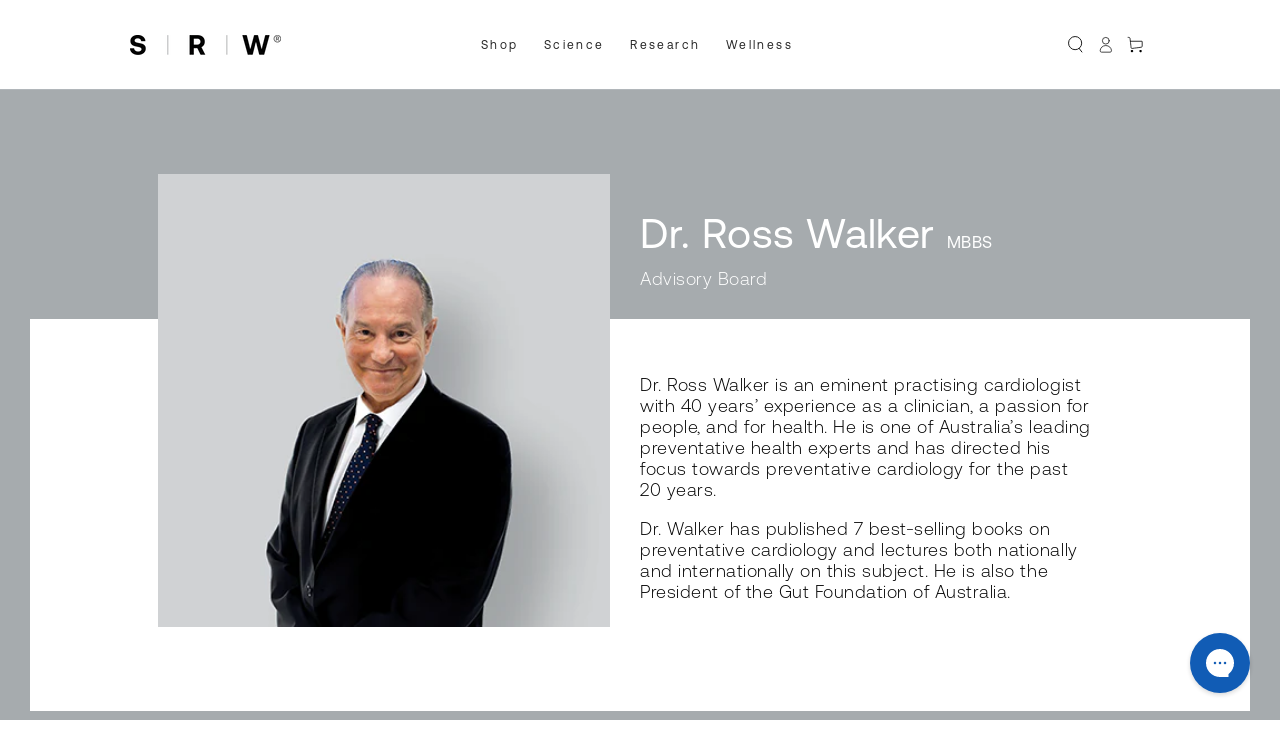

--- FILE ---
content_type: text/css
request_url: https://scienceresearchwellness.com/cdn/shop/t/123/assets/product-main-custom.css?v=140872019931691103741756269438
body_size: 2916
content:
.one-whole{width:100%}.one-half{width:50%}.one-third{width:33.33333%}.two-thirds{width:66.66667%}.one-quarter{width:25%}.two-quarters{width:50%}.three-quarters{width:75%}.one-fifth{width:20%}.two-fifths{width:40%}.three-fifths{width:60%}.four-fifths{width:80%}.one-sixth{width:16.66667%}.two-sixths{width:33.33333%}.three-sixths{width:50%}.four-sixths{width:66.66667%}.five-sixths{width:83.33333%}.one-eighth{width:12.5%}.two-eighths{width:25%}.three-eighths{width:37.5%}.four-eighths{width:50%}.five-eighths{width:62.5%}.six-eighths{width:75%}.seven-eighths{width:87.5%}.one-tenth{width:10%}.two-tenths{width:20%}.three-tenths{width:30%}.four-tenths{width:40%}.five-tenths{width:50%}.six-tenths{width:60%}.seven-tenths{width:70%}.eight-tenths{width:80%}.nine-tenths{width:90%}.one-twelfth{width:8.33333%}.two-twelfths{width:16.66667%}.three-twelfths{width:25%}.four-twelfths{width:33.33333%}.five-twelfths{width:41.66667%}.six-twelfths{width:50%}.seven-twelfths{width:58.33333%}.eight-twelfths{width:66.66667%}.nine-twelfths{width:75%}.ten-twelfths{width:83.33333%}.eleven-twelfths{width:91.66667%}@media only screen and (max-width: 749px){.small--one-whole{width:100%}.small--one-half{width:50%}.small--one-third{width:33.33333%}.small--two-thirds{width:66.66667%}.small--one-quarter{width:25%}.small--two-quarters{width:50%}.small--three-quarters{width:75%}.small--one-fifth{width:20%}.small--two-fifths{width:40%}.small--three-fifths{width:60%}.small--four-fifths{width:80%}.small--one-sixth{width:16.66667%}.small--two-sixths{width:33.33333%}.small--three-sixths{width:50%}.small--four-sixths{width:66.66667%}.small--five-sixths{width:83.33333%}.small--one-eighth{width:12.5%}.small--two-eighths{width:25%}.small--three-eighths{width:37.5%}.small--four-eighths{width:50%}.small--five-eighths{width:62.5%}.small--six-eighths{width:75%}.small--seven-eighths{width:87.5%}.small--one-tenth{width:10%}.small--two-tenths{width:20%}.small--three-tenths{width:30%}.small--four-tenths{width:40%}.small--five-tenths{width:50%}.small--six-tenths{width:60%}.small--seven-tenths{width:70%}.small--eight-tenths{width:80%}.small--nine-tenths{width:90%}.small--one-twelfth{width:8.33333%}.small--two-twelfths{width:16.66667%}.small--three-twelfths{width:25%}.small--four-twelfths{width:33.33333%}.small--five-twelfths{width:41.66667%}.small--six-twelfths{width:50%}.small--seven-twelfths{width:58.33333%}.small--eight-twelfths{width:66.66667%}.small--nine-twelfths{width:75%}.small--ten-twelfths{width:83.33333%}.small--eleven-twelfths{width:91.66667%}.grid--uniform .small--one-half:nth-child(odd),.grid--uniform .small--one-third:nth-child(3n+1),.grid--uniform .small--one-quarter:nth-child(4n+1),.grid--uniform .small--one-fifth:nth-child(5n+1),.grid--uniform .small--one-sixth:nth-child(6n+1),.grid--uniform .small--two-sixths:nth-child(3n+1),.grid--uniform .small--three-sixths:nth-child(odd),.grid--uniform .small--one-eighth:nth-child(8n+1),.grid--uniform .small--two-eighths:nth-child(4n+1),.grid--uniform .small--four-eighths:nth-child(odd),.grid--uniform .small--five-tenths:nth-child(odd),.grid--uniform .small--one-twelfth:nth-child(12n+1),.grid--uniform .small--two-twelfths:nth-child(6n+1),.grid--uniform .small--three-twelfths:nth-child(4n+1),.grid--uniform .small--four-twelfths:nth-child(3n+1),.grid--uniform .small--six-twelfths:nth-child(odd){clear:both}.small--show{display:block!important}.small--hide{display:none!important}.small--text-left{text-align:left!important}.small--text-right{text-align:right!important}.small--text-center{text-align:center!important}}@media only screen and (min-width: 750px){.medium-up--one-whole{width:100%}.medium-up--one-half{width:50%}.medium-up--one-third{width:33.33333%}.medium-up--two-thirds{width:66.66667%}.medium-up--one-quarter{width:25%}.medium-up--two-quarters{width:50%}.medium-up--three-quarters{width:75%}.medium-up--one-fifth{width:20%}.medium-up--two-fifths{width:40%}.medium-up--three-fifths{width:60%}.medium-up--four-fifths{width:80%}.medium-up--one-sixth{width:16.66667%}.medium-up--two-sixths{width:33.33333%}.medium-up--three-sixths{width:50%}.medium-up--four-sixths{width:66.66667%}.medium-up--five-sixths{width:83.33333%}.medium-up--one-eighth{width:12.5%}.medium-up--two-eighths{width:25%}.medium-up--three-eighths{width:37.5%}.medium-up--four-eighths{width:50%}.medium-up--five-eighths{width:62.5%}.medium-up--six-eighths{width:75%}.medium-up--seven-eighths{width:87.5%}.medium-up--one-tenth{width:10%}.medium-up--two-tenths{width:20%}.medium-up--three-tenths{width:30%}.medium-up--four-tenths{width:40%}.medium-up--five-tenths{width:50%}.medium-up--six-tenths{width:60%}.medium-up--seven-tenths{width:70%}.medium-up--eight-tenths{width:80%}.medium-up--nine-tenths{width:90%}.medium-up--one-twelfth{width:8.33333%}.medium-up--two-twelfths{width:16.66667%}.medium-up--three-twelfths{width:25%}.medium-up--four-twelfths{width:33.33333%}.medium-up--five-twelfths{width:41.66667%}.medium-up--six-twelfths{width:50%}.medium-up--seven-twelfths{width:58.33333%}.medium-up--eight-twelfths{width:66.66667%}.medium-up--nine-twelfths{width:75%}.medium-up--ten-twelfths{width:83.33333%}.medium-up--eleven-twelfths{width:91.66667%}.grid--uniform .medium-up--one-half:nth-child(odd),.grid--uniform .medium-up--one-third:nth-child(3n+1),.grid--uniform .medium-up--one-quarter:nth-child(4n+1),.grid--uniform .medium-up--one-fifth:nth-child(5n+1),.grid--uniform .medium-up--one-sixth:nth-child(6n+1),.grid--uniform .medium-up--two-sixths:nth-child(3n+1),.grid--uniform .medium-up--three-sixths:nth-child(odd),.grid--uniform .medium-up--one-eighth:nth-child(8n+1),.grid--uniform .medium-up--two-eighths:nth-child(4n+1),.grid--uniform .medium-up--four-eighths:nth-child(odd),.grid--uniform .medium-up--five-tenths:nth-child(odd),.grid--uniform .medium-up--one-twelfth:nth-child(12n+1),.grid--uniform .medium-up--two-twelfths:nth-child(6n+1),.grid--uniform .medium-up--three-twelfths:nth-child(4n+1),.grid--uniform .medium-up--four-twelfths:nth-child(3n+1),.grid--uniform .medium-up--six-twelfths:nth-child(odd){clear:both}.medium-up--show{display:block!important}.medium-up--hide{display:none!important}.medium-up--text-left{text-align:left!important}.medium-up--text-right{text-align:right!important}.medium-up--text-center{text-align:center!important}}@media only screen and (max-width: 989px){.medium-down--one-whole{width:100%}.medium-down--one-half{width:50%}.medium-down--one-third{width:33.33333%}.medium-down--two-thirds{width:66.66667%}.medium-down--one-quarter{width:25%}.medium-down--two-quarters{width:50%}.medium-down--three-quarters{width:75%}.medium-down--one-fifth{width:20%}.medium-down--two-fifths{width:40%}.medium-down--three-fifths{width:60%}.medium-down--four-fifths{width:80%}.medium-down--one-sixth{width:16.66667%}.medium-down--two-sixths{width:33.33333%}.medium-down--three-sixths{width:50%}.medium-down--four-sixths{width:66.66667%}.medium-down--five-sixths{width:83.33333%}.medium-down--one-eighth{width:12.5%}.medium-down--two-eighths{width:25%}.medium-down--three-eighths{width:37.5%}.medium-down--four-eighths{width:50%}.medium-down--five-eighths{width:62.5%}.medium-down--six-eighths{width:75%}.medium-down--seven-eighths{width:87.5%}.medium-down--one-tenth{width:10%}.medium-down--two-tenths{width:20%}.medium-down--three-tenths{width:30%}.medium-down--four-tenths{width:40%}.medium-down--five-tenths{width:50%}.medium-down--six-tenths{width:60%}.medium-down--seven-tenths{width:70%}.medium-down--eight-tenths{width:80%}.medium-down--nine-tenths{width:90%}.medium-down--one-twelfth{width:8.33333%}.medium-down--two-twelfths{width:16.66667%}.medium-down--three-twelfths{width:25%}.medium-down--four-twelfths{width:33.33333%}.medium-down--five-twelfths{width:41.66667%}.medium-down--six-twelfths{width:50%}.medium-down--seven-twelfths{width:58.33333%}.medium-down--eight-twelfths{width:66.66667%}.medium-down--nine-twelfths{width:75%}.medium-down--ten-twelfths{width:83.33333%}.medium-down--eleven-twelfths{width:91.66667%}.grid--uniform .medium-down--one-half:nth-child(odd),.grid--uniform .medium-down--one-third:nth-child(3n+1),.grid--uniform .medium-down--one-quarter:nth-child(4n+1),.grid--uniform .medium-down--one-fifth:nth-child(5n+1),.grid--uniform .medium-down--one-sixth:nth-child(6n+1),.grid--uniform .medium-down--two-sixths:nth-child(3n+1),.grid--uniform .medium-down--three-sixths:nth-child(odd),.grid--uniform .medium-down--one-eighth:nth-child(8n+1),.grid--uniform .medium-down--two-eighths:nth-child(4n+1),.grid--uniform .medium-down--four-eighths:nth-child(odd),.grid--uniform .medium-down--five-tenths:nth-child(odd),.grid--uniform .medium-down--one-twelfth:nth-child(12n+1),.grid--uniform .medium-down--two-twelfths:nth-child(6n+1),.grid--uniform .medium-down--three-twelfths:nth-child(4n+1),.grid--uniform .medium-down--four-twelfths:nth-child(3n+1),.grid--uniform .medium-down--six-twelfths:nth-child(odd){clear:both}.medium-down--show{display:block!important}.medium-down--hide{display:none!important}.medium-down--text-left{text-align:left!important}.medium-down--text-right{text-align:right!important}.medium-down--text-center{text-align:center!important}}@media only screen and (min-width: 990px){.large-up--one-whole{width:100%}.large-up--one-half{width:50%}.large-up--one-third{width:33.33333%}.large-up--two-thirds{width:66.66667%}.large-up--one-quarter{width:25%}.large-up--two-quarters{width:50%}.large-up--three-quarters{width:75%}.large-up--one-fifth{width:20%}.large-up--two-fifths{width:40%}.large-up--three-fifths{width:60%}.large-up--four-fifths{width:80%}.large-up--one-sixth{width:16.66667%}.large-up--two-sixths{width:33.33333%}.large-up--three-sixths{width:50%}.large-up--four-sixths{width:66.66667%}.large-up--five-sixths{width:83.33333%}.large-up--one-eighth{width:12.5%}.large-up--two-eighths{width:25%}.large-up--three-eighths{width:37.5%}.large-up--four-eighths{width:50%}.large-up--five-eighths{width:62.5%}.large-up--six-eighths{width:75%}.large-up--seven-eighths{width:87.5%}.large-up--one-tenth{width:10%}.large-up--two-tenths{width:20%}.large-up--three-tenths{width:30%}.large-up--four-tenths{width:40%}.large-up--five-tenths{width:50%}.large-up--six-tenths{width:60%}.large-up--seven-tenths{width:70%}.large-up--eight-tenths{width:80%}.large-up--nine-tenths{width:90%}.large-up--one-twelfth{width:8.33333%}.large-up--two-twelfths{width:16.66667%}.large-up--three-twelfths{width:25%}.large-up--four-twelfths{width:33.33333%}.large-up--five-twelfths{width:41.66667%}.large-up--six-twelfths{width:50%}.large-up--seven-twelfths{width:58.33333%}.large-up--eight-twelfths{width:66.66667%}.large-up--nine-twelfths{width:75%}.large-up--ten-twelfths{width:83.33333%}.large-up--eleven-twelfths{width:91.66667%}.grid--uniform .large-up--one-half:nth-child(odd),.grid--uniform .large-up--one-third:nth-child(3n+1),.grid--uniform .large-up--one-quarter:nth-child(4n+1),.grid--uniform .large-up--one-fifth:nth-child(5n+1),.grid--uniform .large-up--one-sixth:nth-child(6n+1),.grid--uniform .large-up--two-sixths:nth-child(3n+1),.grid--uniform .large-up--three-sixths:nth-child(odd),.grid--uniform .large-up--one-eighth:nth-child(8n+1),.grid--uniform .large-up--two-eighths:nth-child(4n+1),.grid--uniform .large-up--four-eighths:nth-child(odd),.grid--uniform .large-up--five-tenths:nth-child(odd),.grid--uniform .large-up--one-twelfth:nth-child(12n+1),.grid--uniform .large-up--two-twelfths:nth-child(6n+1),.grid--uniform .large-up--three-twelfths:nth-child(4n+1),.grid--uniform .large-up--four-twelfths:nth-child(3n+1),.grid--uniform .large-up--six-twelfths:nth-child(odd){clear:both}.large-up--show{display:block!important}.large-up--hide{display:none!important}.large-up--text-left{text-align:left!important}.large-up--text-right{text-align:right!important}.large-up--text-center{text-align:center!important}}@media only screen and (min-width: 1380px){.widescreen--one-whole{width:100%}.widescreen--one-half{width:50%}.widescreen--one-third{width:33.33333%}.widescreen--two-thirds{width:66.66667%}.widescreen--one-quarter{width:25%}.widescreen--two-quarters{width:50%}.widescreen--three-quarters{width:75%}.widescreen--one-fifth{width:20%}.widescreen--two-fifths{width:40%}.widescreen--three-fifths{width:60%}.widescreen--four-fifths{width:80%}.widescreen--one-sixth{width:16.66667%}.widescreen--two-sixths{width:33.33333%}.widescreen--three-sixths{width:50%}.widescreen--four-sixths{width:66.66667%}.widescreen--five-sixths{width:83.33333%}.widescreen--one-eighth{width:12.5%}.widescreen--two-eighths{width:25%}.widescreen--three-eighths{width:37.5%}.widescreen--four-eighths{width:50%}.widescreen--five-eighths{width:62.5%}.widescreen--six-eighths{width:75%}.widescreen--seven-eighths{width:87.5%}.widescreen--one-tenth{width:10%}.widescreen--two-tenths{width:20%}.widescreen--three-tenths{width:30%}.widescreen--four-tenths{width:40%}.widescreen--five-tenths{width:50%}.widescreen--six-tenths{width:60%}.widescreen--seven-tenths{width:70%}.widescreen--eight-tenths{width:80%}.widescreen--nine-tenths{width:90%}.widescreen--one-twelfth{width:8.33333%}.widescreen--two-twelfths{width:16.66667%}.widescreen--three-twelfths{width:25%}.widescreen--four-twelfths{width:33.33333%}.widescreen--five-twelfths{width:41.66667%}.widescreen--six-twelfths{width:50%}.widescreen--seven-twelfths{width:58.33333%}.widescreen--eight-twelfths{width:66.66667%}.widescreen--nine-twelfths{width:75%}.widescreen--ten-twelfths{width:83.33333%}.widescreen--eleven-twelfths{width:91.66667%}.grid--uniform .widescreen--one-half:nth-child(odd),.grid--uniform .widescreen--one-third:nth-child(3n+1),.grid--uniform .widescreen--one-quarter:nth-child(4n+1),.grid--uniform .widescreen--one-fifth:nth-child(5n+1),.grid--uniform .widescreen--one-sixth:nth-child(6n+1),.grid--uniform .widescreen--two-sixths:nth-child(3n+1),.grid--uniform .widescreen--three-sixths:nth-child(odd),.grid--uniform .widescreen--one-eighth:nth-child(8n+1),.grid--uniform .widescreen--two-eighths:nth-child(4n+1),.grid--uniform .widescreen--four-eighths:nth-child(odd),.grid--uniform .widescreen--five-tenths:nth-child(odd),.grid--uniform .widescreen--one-twelfth:nth-child(12n+1),.grid--uniform .widescreen--two-twelfths:nth-child(6n+1),.grid--uniform .widescreen--three-twelfths:nth-child(4n+1),.grid--uniform .widescreen--four-twelfths:nth-child(3n+1),.grid--uniform .widescreen--six-twelfths:nth-child(odd){clear:both}.widescreen--show{display:block!important}.widescreen--hide{display:none!important}.widescreen--text-left{text-align:left!important}.widescreen--text-right{text-align:right!important}.widescreen--text-center{text-align:center!important}}@media only screen and (max-width: 749px){.small--push-one-half{left:50%}.small--push-one-third{left:33.33333%}.small--push-two-thirds{left:66.66667%}.small--push-one-quarter{left:25%}.small--push-two-quarters{left:50%}.small--push-three-quarters{left:75%}.small--push-one-fifth{left:20%}.small--push-two-fifths{left:40%}.small--push-three-fifths{left:60%}.small--push-four-fifths{left:80%}.small--push-one-sixth{left:16.66667%}.small--push-two-sixths{left:33.33333%}.small--push-three-sixths{left:50%}.small--push-four-sixths{left:66.66667%}.small--push-five-sixths{left:83.33333%}.small--push-one-eighth{left:12.5%}.small--push-two-eighths{left:25%}.small--push-three-eighths{left:37.5%}.small--push-four-eighths{left:50%}.small--push-five-eighths{left:62.5%}.small--push-six-eighths{left:75%}.small--push-seven-eighths{left:87.5%}.small--push-one-tenth{left:10%}.small--push-two-tenths{left:20%}.small--push-three-tenths{left:30%}.small--push-four-tenths{left:40%}.small--push-five-tenths{left:50%}.small--push-six-tenths{left:60%}.small--push-seven-tenths{left:70%}.small--push-eight-tenths{left:80%}.small--push-nine-tenths{left:90%}.small--push-one-twelfth{left:8.33333%}.small--push-two-twelfths{left:16.66667%}.small--push-three-twelfths{left:25%}.small--push-four-twelfths{left:33.33333%}.small--push-five-twelfths{left:41.66667%}.small--push-six-twelfths{left:50%}.small--push-seven-twelfths{left:58.33333%}.small--push-eight-twelfths{left:66.66667%}.small--push-nine-twelfths{left:75%}.small--push-ten-twelfths{left:83.33333%}.small--push-eleven-twelfths{left:91.66667%}}@media only screen and (min-width: 750px){.medium-up--push-one-half{left:50%}.medium-up--push-one-third{left:33.33333%}.medium-up--push-two-thirds{left:66.66667%}.medium-up--push-one-quarter{left:25%}.medium-up--push-two-quarters{left:50%}.medium-up--push-three-quarters{left:75%}.medium-up--push-one-fifth{left:20%}.medium-up--push-two-fifths{left:40%}.medium-up--push-three-fifths{left:60%}.medium-up--push-four-fifths{left:80%}.medium-up--push-one-sixth{left:16.66667%}.medium-up--push-two-sixths{left:33.33333%}.medium-up--push-three-sixths{left:50%}.medium-up--push-four-sixths{left:66.66667%}.medium-up--push-five-sixths{left:83.33333%}.medium-up--push-one-eighth{left:12.5%}.medium-up--push-two-eighths{left:25%}.medium-up--push-three-eighths{left:37.5%}.medium-up--push-four-eighths{left:50%}.medium-up--push-five-eighths{left:62.5%}.medium-up--push-six-eighths{left:75%}.medium-up--push-seven-eighths{left:87.5%}.medium-up--push-one-tenth{left:10%}.medium-up--push-two-tenths{left:20%}.medium-up--push-three-tenths{left:30%}.medium-up--push-four-tenths{left:40%}.medium-up--push-five-tenths{left:50%}.medium-up--push-six-tenths{left:60%}.medium-up--push-seven-tenths{left:70%}.medium-up--push-eight-tenths{left:80%}.medium-up--push-nine-tenths{left:90%}.medium-up--push-one-twelfth{left:8.33333%}.medium-up--push-two-twelfths{left:16.66667%}.medium-up--push-three-twelfths{left:25%}.medium-up--push-four-twelfths{left:33.33333%}.medium-up--push-five-twelfths{left:41.66667%}.medium-up--push-six-twelfths{left:50%}.medium-up--push-seven-twelfths{left:58.33333%}.medium-up--push-eight-twelfths{left:66.66667%}.medium-up--push-nine-twelfths{left:75%}.medium-up--push-ten-twelfths{left:83.33333%}.medium-up--push-eleven-twelfths{left:91.66667%}}.template-product .custom-blocks .grid:not(.flexbox-grid){display:block!important;margin-bottom:0}.custom-blocks .h1,.custom-blocks .h2,.custom-blocks .h3,.custom-blocks .h4,.custom-blocks .h5{margin-top:0!important}.template-product .custom-blocks .grid:not(.flexbox-grid) .grid__item{max-width:100%}.custom-blocks img{width:100%;width:-webkit-fill-available}.data-third img{width:100%!important}.grid__item[class*=--push]{position:relative}@media (max-width: 749px){.custom-blocks img{width:100%!important}}@media (max-width: 500px){.srw-scientist .grid.flexbox-grid{flex-direction:column;width:100%}.srw-scientist .grid.flexbox-grid .grid__item{max-width:100%}}.custom-ingredients{overflow:hidden}body.template-product header{box-shadow:none!important}.shopify-section body.template-product .header--middle-left .header__inline-menu{z-index:2}.shopify-section-header-sticky .header{padding-left:0!important;padding-right:0!important}body.template-product .main-product--wrap .page-width{max-width:var(--page-width);padding:0}body.template-product .main-product--wrap .product{justify-content:center}body.template-product .grid__item.product__media-wrapper{border-right:1px solid #d2d5d9;display:flex;align-items:flex-start;justify-content:center;max-width:100%!important;width:100%!important;flex:0 1 45%}body.template-product .grid__item.product__info-wrapper{width:100%!important;max-width:100%!important;flex:0 1 55%}body.template-product .grid__item.product__info-wrapper p{font-size:1.6rem;line-height:2.5rem}body.template-product .grid__item.product__info-wrapper .product-top ul,body.template-product .grid__item.product__info-wrapper .product-top ol{padding-left:20px}body.template-product .grid__item.product__info-wrapper .product-top ul li,body.template-product .grid__item.product__info-wrapper .product-top ol li{font-size:1.6rem;line-height:2.5rem;margin-bottom:10px}@media (max-width: 1600px){body.template-product .grid__item.product__info-wrapper{flex:0 1 55%}}body.template-product .grid__item.product__media-wrapper media-gallery{width:100%;padding:5rem 5rem 5rem 0rem}body.template-product .product-top{padding:3rem 7rem;position:relative}body.template-product .product-top .h2{margin-bottom:5px}body.template-product .product-top .h4{margin:0 0 1.2rem;font-weight:500}body.template-product .product-top:after{content:"";height:1px;width:100%;position:absolute;background-color:#d2d5d9;left:0;bottom:0}body.template-product .product-top:before{content:"";height:1px;width:100%;position:absolute;background-color:#d2d5d9;right:-100%;bottom:0}body.template-product .product__info-container .price bdi{font-size:3rem;font-weight:500;margin-bottom:1rem}body.template-product .product-form{max-width:400px;width:100%}body.template-product .icon-list--wrap{margin-top:2rem!important}body.template-product .icon-list--wrap ul{list-style:none;display:flex;flex-wrap:wrap;flex-direction:column;gap:2rem;margin:0;padding:0}body.template-product .icon-list--wrap ul .content-accordion{overflow:hidden;transition:.5s ease-in-out}body.template-product .icon-list--wrap ul .content-accordion p{margin:0}body.template-product .icon-list--wrap ul .content-accordion .full-content{height:0;transition:all .5s ease-in-out}body.template-product .icon-list--wrap ul .content-accordion.active .initial{opacity:0;position:absolute;top:0}body.template-product .icon-list--wrap ul .content-accordion.active .initial p{margin:0}body.template-product .icon-list--wrap ul .content-accordion.active .full-content{height:auto}body.template-product .icon-list--wrap ul li{flex-basis:calc(50% - 1rem)}body.template-product .icon-list--wrap ul li{display:flex;align-items:flex-start;gap:1rem;cursor:pointer;align-items:center}body.template-product .icon-list--wrap ul li img{max-width:60px;height:auto}@media (max-width: 1400px){body.template-product .icon-list--wrap ul li{flex-basis:100%}}body.template-product .icon-list--wrap ul li img.image-list{position:relative;top:0}body.template-product .icon-list--wrap ul li p{margin-top:0;line-height:2.4rem}body.template-product .icon-list--wrap ul li svg{width:1.5rem;height:1.5rem;flex-shrink:0;position:relative;top:0;moz-transition:all .2s linear;-webkit-transition:all .2s linear;transition:all .2s linear}body.template-product .icon-list--wrap ul li svg.down{-moz-transform:rotate(90deg);-webkit-transform:rotate(90deg);transform:rotate(90deg)}body.template-product .icon-list--wrap ul li svg path{fill:#000}body.template-product .product__info-container{padding:3rem 7rem}body.template-product .media-wrapper{background-color:transparent}.srw-testimonial-wrapper .grid__item .h1 p{font-size:4rem}.custom-blocks .srw-title-wrapper{overflow:hidden}@media (max-width: 1199px){.padding-top-120{padding-top:50px}.padding-bottom-120{padding-bottom:80px}body .custom-image-video{height:150px}.srw-testimonial-wrapper .grid__item .h1 p{font-size:3.5rem}}@media (max-width: 989px){body.template-product .product-top,body.template-product .product__info-container{padding:3rem}.custom-blocks .grid:not(.flexbox-grid) .grid__item{margin-bottom:2rem}.custom-ingredient-close .title{margin:0!important;text-shadow:1px 1px 1px #0000008f;font-size:1.8rem;font-weight:600}.large-p{font-size:1.15em}.custom-ingredient .container{height:100%;padding:2rem}}@media (max-width: 802px){body.template-product .grid__item.product__info-wrapper,body.template-product .grid__item.product__media-wrapper{flex:1}.srw-testimonial-wrapper .grid__item .h1 p{font-size:2rem}body.template-product .main-product--wrap .product{flex-direction:column}body.template-product .grid__item.product__media-wrapper{border:none;overflow:hidden}body.template-product .product__info-container{padding:1rem 3rem}body.template-product .product-top,body.template-product .product__info-container{padding:3rem}body.template-product .grid__item.product__media-wrapper media-gallery{padding-bottom:0!important}body.template-product .grid__item.product__info-wrapper .product-top{padding-bottom:0!important}body.template-product .icon-list--wrap{margin-top:0rem!important}body .main-product--wrap .media-wrapper{max-width:100%}.image-text-section{padding-bottom:20px}.image-text-section .grid{flex-direction:column;row-gap:2rem;width:100%}.image-text-section .grid .grid__item{max-width:100%;width:100%}body .product .product__info-wrapper .h2{font-size:3rem}body.template-product .product-top:after{display:none}}@media (max-width: 749px){.data-third .grid__item{width:100%;margin-bottom:1.5rem!important}.data-third .grid__item p,.data-third .btn--text{color:#000!important}.custom-ingredient .btn-open.margin-bottom-20{margin-bottom:5px}.custom-block.custom-ingredients .container.flexbox{min-height:170px}.custom-block.custom-ingredients [data-ingredient-toggle=opened] .container.flexbox{height:350px}}@media (max-width: 450px){body.template-product .product-top,body.template-product .product__info-container{padding:2rem 1rem}body .custom-image-video{height:100px}body.template-product .icon-list--wrap ul li img{max-width:40px}body.template-product .icon-list--wrap ul li svg{width:1rem;height:1rem}body.template-product .icon-list--wrap ul li img.image-list{top:0}body .rc-radio__label{font-size:1.3rem}body .srw-video.padding-bottom-120{padding-bottom:0}.data-third.padding-bottom-120{padding-bottom:2rem}.custom-blocks .grid:not(.flexbox-grid),.custom-blocks .grid:not(.flexbox-grid) .grid__item{margin:0;padding:0}}.rc-widget{max-width:400px}.rc-radio__label{font-size:1.6rem;line-height:2rem;margin-bottom:.5rem}.rc-widget .rc-template__radio .rc-radio,.rc-widget .rc-template__radio .rc-selling-plans{background-color:#000!important}body .rc-widget .px-3{padding-left:15px;padding-right:15px}body .rc-widget .py-2{padding-top:10px;padding-bottom:10px}body .rc-selling-plans-dropdown__select{padding:.7rem!important;margin:.5rem 0 .2rem!important;max-width:95%;border:1px solid #fff}body .rc-selling-plans-dropdown__select:focus{box-shadow:none}.rc-widget .rc-template__radio .rc-radio.onetime-radio{border-top:1px solid #fff}.rc-widget .rc-template__radio .rc-radio input{margin-right:5px;accent-color:#000}.rc-widget .rc-template__radio .rc-radio span,.rc-widget .rc-template__radio .rc-selling-plans span{color:#000!important}.rc-widget .rc-template__radio .rc-selling-plans{font-size:10px;height:auto;padding-left:45px!important;margin-top:-11px;color:#fff!important;font-weight:400;text-transform:uppercase}.rc-subscription-details{margin-top:2rem;font-size:1.4rem}.icon-hamburger,.header__icon .icon use{color:#000}.header-transparent .header__right .header__icon .icon use,.header-transparent .icon-hamburger{color:#fff}.shopify-section-header-sticky .header-transparent .header__right .header__icon .icon use,html body .is-active .header__right .header__icon .icon use,.shopify-section-header-sticky .header-transparent .icon-hamburger,.is-active .icon-hamburger{color:#000}drawer-close-button .icon use{color:#000!important}@media (max-width: 749px){.header-transparent .icon-hamburger{color:#fff}.shopify-section-header-sticky .header-transparent .header__right .header__icon .icon use,.shopify-section-header-sticky .header-transparent .icon-hamburger{color:#fff}}.main-product--wrap .media-wrapper{max-width:650px;height:auto}@media (min-width: 1199px){body.template-product .product-top{padding:3rem 0 3rem 5rem;position:relative}body.template-product .product__info-container{padding:3rem 0 3rem 5rem}body.template-product .main-product--wrap{contain:paint}body.template-product.loaded.overflow-hidden .main-product--wrap{contain:none;overflow:hidden}}@media (max-width: 1199px){body.template-product .product-top:before{display:none}body.template-product .grid__item.product__media-wrapper media-gallery{padding:3rem}}@media (max-width: 767px){body.template-product .grid__item.product__media-wrapper media-gallery{padding:1.5rem}}.custom-image-video{width:100%;height:200px;position:relative;overflow:hidden;pointer-events:none}.custom-image-video img{width:100%;height:300px;position:relative;overflow:hidden}.custom-image-video .video-container{position:relative;width:100%;padding-bottom:56.25%;margin-top:-200px}.custom-image-video .video-container video{position:absolute;top:0;left:0;width:100%}.mb-5{margin-bottom:10px}@media (max-width: 767px){.custom-image-video .video-container{margin-top:0}}
/*# sourceMappingURL=/cdn/shop/t/123/assets/product-main-custom.css.map?v=140872019931691103741756269438 */


--- FILE ---
content_type: text/css
request_url: https://scienceresearchwellness.com/cdn/shop/t/123/assets/style.scss.css?v=27602282634964057141757981045
body_size: 11694
content:
@charset "UTF-8";.absolute-cover{position:absolute;top:0;left:0;right:0;bottom:0;z-index:3}.product-card .price{display:-webkit-box;display:-moz-box;display:-ms-flexbox;display:-webkit-flex;display:flex;width:100%;-webkit-justify-content:center;-moz-justify-content:center;-ms-justify-content:center;justify-content:center;-ms-flex-pack:center;-webkit-align-items:center;-moz-align-items:center;-ms-align-items:center;align-items:center}input,textarea,select{color:inherit;line-height:1.2;font-style:normal;border:1px solid #cacaca}.btn{color:#333;background:#fff;border:1px solid #333333;text-transform:initial;letter-spacing:0;padding:15px 20px;font-size:16px}.lazyload,.form-vertical [type=checkbox]:not(:checked)+label:after,.description-overlay-wrapper .description_wrapper{opacity:0;-ms-filter:"progid:DXImageTransform.Microsoft.Alpha(Opacity=0)";filter:alpha(opacity=0)}.lazyloading,.form-vertical [type=checkbox]:checked+label:after,.description-overlay-wrapper:hover .description_wrapper{opacity:1;-ms-filter:"progid:DXImageTransform.Microsoft.Alpha(Opacity=100)";filter:alpha(opacity=100)}.overflow-hidden{overflow:hidden}.overflow-visible{overflow:visible}.border-radius-3{border-radius:3px;-webkit-border-radius:3px;-moz-border-radius:3px}.flexbox,.section__title-inline,.cart-popup-item__description>div{display:-webkit-box;display:-moz-box;display:-ms-flexbox;display:-webkit-flex;display:flex;width:100%;-webkit-flex-flow:row wrap;-moz-flex-flow:row wrap;-ms-flex-flow:row wrap;flex-flow:row wrap}.flexbox-auto{display:-webkit-box;display:-moz-box;display:-ms-flexbox;display:-webkit-flex;display:flex;-webkit-flex-flow:row wrap;-moz-flex-flow:row wrap;-ms-flex-flow:row wrap;flex-flow:row wrap}.flexbox-grid{display:-webkit-box;display:-moz-box;display:-ms-flexbox;display:-webkit-flex;display:flex;width:calc(100% + 30px);-webkit-flex-flow:row wrap;-moz-flex-flow:row wrap;-ms-flex-flow:row wrap;flex-flow:row wrap;-webkit-justify-content:flex-start;-moz-justify-content:flex-start;-ms-justify-content:flex-start;justify-content:flex-start;-ms-flex-pack:flex-start}.text-transform-uppercase{text-transform:uppercase}.lazyload{background:url(//scienceresearchwellness.com/cdn/shop/t/123/assets/loading.svg?v=179566941357657151721756269433) no-repeat center;background-size:36px;-webkit-transition:opacity .3s;-moz-transition:opacity .3s;-ms-transition:opacity .3s;-o-transition:opacity .3s;transition:opacity .3s;min-width:50px;min-height:50px}.lazyloading{background:url(//scienceresearchwellness.com/cdn/shop/t/123/assets/loading.svg?v=179566941357657151721756269433) no-repeat center!important;background-size:36px!important;min-width:50px;min-height:50px}.lined-heading{font-weight:500}.lined-heading:before{content:"\2014\2014";display:block;color:#fff;letter-spacing:-2.5px;font-weight:600}.text--white{color:#fff}.text--black{color:#333}.background--white{background:#fff;color:#333}.background--light-bg{background:#f6f6f7;color:#333}.background--black{background:#333;color:#fff}.z-index-0{z-index:0}.z-index-1{z-index:1}.z-index-2{z-index:2}.z-index-3{z-index:3}.position-relative{position:relative}.position-absolute{position:absolute}.display-block{display:block}.display-inline-block{display:inline-block}.flexbox-grid{gap:0}@media only screen and (max-width: 749px){.flexbox-grid{width:calc(100% + 22px)}}.flex-align-top{-webkit-align-items:flex-start;-moz-align-items:flex-start;-ms-align-items:flex-start;align-items:flex-start}.flex-align-center{-webkit-align-items:center;-moz-align-items:center;-ms-align-items:center;align-items:center}.flex-align-bottom{-webkit-align-items:flex-end;-moz-align-items:flex-end;-ms-align-items:flex-end;align-items:flex-end}.display-none{display:none}.no-pointer-events{pointer-events:none}.astherik{color:#da2020}.max-660{min-width:660px;width:70%}@media only screen and (max-width: 749px){.max-660{min-width:1px;width:100%}}body{overflow-x:hidden;font-family:Aeonik,sans-serif;font-weight:300;line-height:1.2;font-size:20px}@media only screen and (max-width: 1379px){body{font-size:18px}}@media only screen and (max-width: 989px){body{font-size:16px}}*{-webkit-tap-highlight-color:rgba(0,0,0,0)}:focus{outline:none}.btn--text{font-weight:500;position:relative;padding-right:50px;color:inherit;font-size:16px}.btn--text:before{content:"";width:14px;height:2px;position:absolute;top:50%;right:26px;background:currentColor;-moz-transform:translateY(-50%);-o-transform:translateY(-50%);-ms-transform:translateY(-50%);-webkit-transform:translateY(-50%);transform:translateY(-50%);-webkit-transition:all .3s ease;-moz-transition:all .3s ease;-ms-transition:all .3s ease;-o-transition:all .3s ease;transition:all .3s ease}.btn--text:after{content:"";border-top:2px solid currentColor;border-right:2px solid currentColor;width:9px;height:9px;position:absolute;top:50%;right:25px;-moz-transform:translateY(-50%) rotate(45deg);-o-transform:translateY(-50%) rotate(45deg);-ms-transform:translateY(-50%) rotate(45deg);-webkit-transform:translateY(-50%) rotate(45deg);transform:translateY(-50%) rotate(45deg);-webkit-transition:all .3s ease;-moz-transition:all .3s ease;-ms-transition:all .3s ease;-o-transition:all .3s ease;transition:all .3s ease}.btn--text:not([disabled]):hover{color:inherit}.btn--text:not([disabled]):hover:before{width:40px;right:1px}.btn--text:not([disabled]):hover:after{right:0}.btn--text.btn{padding:15px 80px 15px 20px}.btn--text.btn:before{right:56px}.btn--text.btn:after{right:56px}.btn--text.btn:not([disabled]):hover:before{right:31px}.btn--text.btn:not([disabled]):hover:after{right:31px}.btn--text.btn:not([disabled]):hover,.btn--text.btn:not([disabled]):focus,.btn--text.btn:not([disabled]):active{color:#333;background:#fff}.btn--text.btn--text-back{padding-right:0}.btn--text.btn--text-back:before{content:"\2190";display:inline-block;position:relative;-moz-transform:translate(0,0);-o-transform:translate(0,0);-ms-transform:translate(0,0);-webkit-transform:translate(0,0);transform:translate(0);border:none;right:0;margin-left:10px;margin-right:10px;vertical-align:text-bottom;height:auto;width:auto;top:0;background:none}.btn--text.btn--text-back:after{display:none}.btn--text.btn--text-back:not([disabled]):hover{opacity:.5;-ms-filter:"progid:DXImageTransform.Microsoft.Alpha(Opacity=50)";filter:alpha(opacity=50)}.btn--text.btn--text-back:not([disabled]):hover:before{width:auto;right:0}@media only screen and (max-width: 749px){.btn--text:before,.btn--text.btn:before{display:none}.btn--text:after,.btn--text.btn:after{content:"\2192";display:inline-block;position:relative;-moz-transform:translate(0,0);-o-transform:translate(0,0);-ms-transform:translate(0,0);-webkit-transform:translate(0,0);transform:translate(0);border:none;right:0;margin-left:10px;vertical-align:text-bottom;height:auto;width:auto;top:0}.btn--text.btn{text-align:left;width:100%;max-width:335px}.btn--text.btn:not([disabled]):hover{opacity:.5;-ms-filter:"progid:DXImageTransform.Microsoft.Alpha(Opacity=50)";filter:alpha(opacity=50)}.btn--text.btn:not([disabled]):hover:after{right:0}}.disabled{pointer-events:none;opacity:.5;-ms-filter:"progid:DXImageTransform.Microsoft.Alpha(Opacity=50)";filter:alpha(opacity=50)}a{-webkit-transition:color .3s;-moz-transition:color .3s;-ms-transition:color .3s;-o-transition:color .3s;transition:color .3s;cursor:pointer}p,.rte{color:inherit!important}.rte{margin-bottom:1rem}p{margin-top:0}.srw-title-wrapper p{line-height:1.2}.srw-title-wrapper .page-width{max-width:1400px}.h1,h1{font-family:Aeonik,sans-serif;font-size:2.8em;font-weight:300;margin-bottom:20px;line-height:1.2;color:inherit;margin-top:0}.h2,h2{font-family:Aeonik,sans-serif;font-size:1.75em;font-weight:500;margin-bottom:20px;line-height:1.2;text-transform:initial;letter-spacing:0;color:inherit}.h3,h3{font-family:Aeonik,sans-serif;font-size:1.1em;font-weight:700;margin-bottom:20px;line-height:1.2}.h4,h4{font-family:Aeonik,sans-serif;font-size:.95em;font-weight:700;margin-bottom:10px;line-height:1.2;color:inherit}.h5,h5{font-family:Aeonik,sans-serif;font-size:.9em;font-weight:700;margin-bottom:5px;line-height:1.2;color:inherit}.h6,h6{font-family:Aeonik,sans-serif;font-size:.7em;letter-spacing:.1em;text-transform:uppercase;font-weight:400;margin-bottom:10px;line-height:1.2;color:inherit}.large-p{font-weight:light;font-size:1.1em}.normal-p{font-size:1em}.small-p{font-weight:400;font-size:.8em}.xsmall-p{font-weight:400;font-size:.7em}@media only screen and (max-width: 1379px){.h3,h3{font-size:1.375em}.h4,h4{font-size:1.1875em}.h5,h5{font-size:1.125em}.h6,h6{font-size:.875em}.large-p{font-size:1.375em}.small-p{font-size:.875em}.xsmall-p{font-size:.75em}}::-webkit-input-placeholder{opacity:.5;-ms-filter:"progid:DXImageTransform.Microsoft.Alpha(Opacity=50)";filter:alpha(opacity=50)}:-moz-placeholder{opacity:.5;-ms-filter:"progid:DXImageTransform.Microsoft.Alpha(Opacity=50)";filter:alpha(opacity=50)}::-moz-placeholder{opacity:.5;-ms-filter:"progid:DXImageTransform.Microsoft.Alpha(Opacity=50)";filter:alpha(opacity=50)}:-ms-input-placeholder{opacity:.5;-ms-filter:"progid:DXImageTransform.Microsoft.Alpha(Opacity=50)";filter:alpha(opacity=50)}.btn:not([disabled]):hover,.btn:not([disabled]):active,.btn:not([disabled]):focus{color:#fff;background:#333}.btn--secondary{color:#fff;background:#333}.btn--secondary:not([disabled]):hover,.btn--secondary:not([disabled]):active,.btn--secondary:not([disabled]):focus{color:#333;background:#fff}.background-image{position:absolute;top:0;left:0;right:0;bottom:0;z-index:0;width:100%;height:100%;-o-object-fit:cover;object-fit:cover;-o-object-position:center;object-position:center;font-family:"object-fit: cover; object-position: center"}.rte a:not(.button):not([disabled]):hover,.rte a:not(.button):not([disabled]):active,.rte a:not(.button):not([disabled]):focus{color:#879b89}.section__title .h1,.section__title .h2,.section__title .h3,.section__title h1,.section__title h2,.section__title h3{margin-bottom:35px}.section__title-inline{-webkit-flex-flow:row wrap;-moz-flex-flow:row wrap;-ms-flex-flow:row wrap;flex-flow:row wrap;-webkit-justify-content:space-between;-moz-justify-content:space-between;-ms-justify-content:space-between;justify-content:space-between;-ms-flex-pack:space-between;-webkit-align-items:center;-moz-align-items:center;-ms-align-items:center;align-items:center;margin-bottom:35px}.section__title-inline h1,.section__title-inline h2,.section__title-inline h3,.section__title-inline h4{margin-bottom:0;margin-right:20px}.section__title-inline .btn_wrapper{margin-left:-10px}.section__title-inline .button{margin-left:10px}.form-vertical [type=checkbox]:not(:checked),.form-vertical [type=checkbox]:checked{position:absolute}.form-vertical [type=checkbox]:not(:checked)+label,.form-vertical [type=checkbox]:checked+label{position:relative;padding-left:30px;cursor:pointer;margin-bottom:20px}.form-vertical [type=checkbox]:not(:checked)+label:before,.form-vertical [type=checkbox]:checked+label:before{content:"";position:absolute;left:0;top:0;width:20px;height:20px;border:1px solid #cacaca;background:#fff}.form-vertical [type=checkbox]:not(:checked)+label:after,.form-vertical [type=checkbox]:checked+label:after{background-image:url([data-uri]);background-position:center;background-repeat:no-repeat;content:"";position:absolute;top:0;left:0;width:20px;height:20px;display:inline-block;color:#333}.form-vertical [type=checkbox]:not(:checked)+label:after{-moz-transform:scale(0);-o-transform:scale(0);-ms-transform:scale(0);-webkit-transform:scale(0);transform:scale(0)}.form-vertical [type=checkbox]:checked+label:after{-moz-transform:scale(1);-o-transform:scale(1);-ms-transform:scale(1);-webkit-transform:scale(1);transform:scale(1)}.form-vertical [type=checkbox]:disabled:not(:checked)+label:before,.form-vertical [type=checkbox]:disabled:not(:checked)+label:before:hover,.form-vertical [type=checkbox]:disabled:checked+label:before,.form-vertical [type=checkbox]:disabled:checked+label:before:hover{border-color:#f6f6f7!important;background-color:#f6f6f7}.form-vertical [type=checkbox]:disabled:checked+label:after{color:#a6abae}.form-vertical [type=checkbox]:disabled+label{color:#a6abae}.form-vertical [type=checkbox]:checked:focus+label:before,.form-vertical [type=checkbox]:not(:checked):focus+label:before{border:1px dotted #333333}.form-vertical .grid--half-gutters{margin-left:-6.66667px}.form-vertical .grid--half-gutters>.grid__item{padding-left:6.66667px}.form-vertical label{margin-top:4px;margin-bottom:5px;font-size:.875em;font-weight:300;line-height:1.4}.form-vertical input:not([type=file]),.form-vertical select,.form-vertical textarea{padding:13px 20px;max-height:51px;font-size:.875em}.form-vertical input:not([type=file]).error,.form-vertical select.error,.form-vertical textarea.error{border-color:#da2020}.form-vertical small{font-size:.875em}.form-vertical [type=checkbox]+label{width:calc(100% - 22px);vertical-align:top;margin-top:0}@media only screen and (max-width: 749px){.h1,h1{font-size:1.875em}.h2,h2{font-size:1.375em}.h3,h3{font-size:1.25em}.h4,h4{font-size:1.125em}.h5,h5{font-size:1em}.h6,h6{font-size:.875em}.section__title .h1,.section__title .h2,.section__title .h3,.section__title h1,.section__title h2,.section__title h3{margin-bottom:25px}.section__title-inline{-webkit-flex-flow:column nowrap;-moz-flex-flow:column nowrap;-ms-flex-flow:column nowrap;flex-flow:column nowrap;-webkit-justify-content:center;-moz-justify-content:center;-ms-justify-content:center;justify-content:center;-ms-flex-pack:center;margin-bottom:25px}.section__title-inline h1,.section__title-inline h2,.section__title-inline h3,.section__title-inline h4{margin-bottom:10px;margin-right:0}.section__title-inline .button{margin-top:10px}.large-p{font-size:1em}}.margin-auto{margin-left:auto;margin-right:auto}.mobile-margin-top-0{margin-top:0}.mobile-margin-bottom-0{margin-bottom:0}.margin-top-10{margin-top:10px}.margin-bottom-10{margin-bottom:10px}.margin-top-20{margin-top:20px}.margin-bottom-20{margin-bottom:20px}.margin-top-35{margin-top:35px}.margin-bottom-35{margin-bottom:35px}@media only screen and (max-width: 749px){.margin-top-35{margin-top:20px}.margin-bottom-35{margin-bottom:20px}}.margin-top-55{margin-top:55px}.margin-bottom-55{margin-bottom:55px}@media only screen and (max-width: 749px){.margin-top-55{margin-top:35px}.margin-bottom-55{margin-bottom:35px}}.margin-top-80{margin-top:80px}.margin-bottom-80{margin-bottom:80px}@media only screen and (max-width: 749px){.margin-top-80{margin-top:35px}.margin-bottom-80{margin-bottom:35px}}.margin-top--55{margin-top:-55px}.margin-bottom--55{margin-bottom:-55px}@media only screen and (max-width: 749px){.margin-top--55{margin-top:-22px}.margin-bottom--55{margin-bottom:-22px}}.margin-top--56{margin-top:-56px}.margin-bottom--56{margin-bottom:-56px}@media only screen and (max-width: 749px){.margin-top--56{margin-top:-35px}.margin-bottom--56{margin-bottom:-35px}}.margin-top--80{margin-top:-80px}.margin-bottom--80{margin-bottom:-80px}@media only screen and (max-width: 749px){.margin-top--80{margin-top:-35px}.margin-bottom--80{margin-bottom:-35px}}.margin-top--120{margin-top:-120px}.margin-bottom--120{margin-bottom:-120px}@media only screen and (max-width: 749px){.margin-top--120{margin-top:0}.margin-bottom--120{margin-bottom:0}}.margin-top--200{margin-top:-200px}.margin-bottom--200{margin-bottom:-200px}@media only screen and (max-width: 749px){.margin-top--200{margin-top:0}.margin-bottom--200{margin-bottom:0}}.padding-top-55{padding-top:55px}.padding-bottom-55{padding-bottom:55px}@media only screen and (max-width: 749px){.padding-top-55{padding-top:35px}.padding-bottom-55{padding-bottom:35px}}.padding-top-80{padding-top:80px}.padding-bottom-80{padding-bottom:80px}@media only screen and (max-width: 749px){.padding-top-80{padding-top:35px}.padding-bottom-80{padding-bottom:35px}}.padding-top-120{padding-top:120px}.padding-bottom-120{padding-bottom:120px}@media only screen and (max-width: 749px){.padding-top-120{padding-top:43px}.padding-bottom-120{padding-bottom:43px}}[data-aos=fade-left]{transform:translate3d(40px,0,0)}[data-aos=fade-right]{transform:translate3d(-40px,0,0)}[data-aos=fade-up]{transform:translate3d(0,40px,0)}.fancybox-slide--html{padding:35px}.fancybox-content{max-width:1200px;border:25px solid var(--product-unique-color)}@media only screen and (max-width: 749px){.fancybox-slide{padding:20px}.fancybox-content{border:15px solid #a3b2a4}.fancybox-slide--video .fancybox-content{border:none}}#sticker_header{background:#fffffff2;position:fixed;z-index:1000;width:100%;-moz-transform:translate(0px,0);-o-transform:translate(0px,0);-ms-transform:translate(0px,0);-webkit-transform:translate(0px,0);transform:translate(0);-webkit-transition:all .3s ease;-moz-transition:all .3s ease;-ms-transition:all .3s ease;-o-transition:all .3s ease;transition:all .3s ease}#sticker_header.hidden{-moz-transform:translate(0px,-100%);-o-transform:translate(0px,-100%);-ms-transform:translate(0px,-100%);-webkit-transform:translate(0px,-100%);transform:translateY(-100%)}#sticker_header .site-header{background:#fff}#sticker_header .site-header__logo{margin:0}@media only screen and (min-width: 990px){.overlay_header{position:absolute;z-index:10;width:100%}.overlay_header .site-header{background:transparent;border-bottom:none}.mobile-menu--open .overlay_header .site-header{background:#333}.overlay_header .site-header__logo .short-logo{display:none}.overlay_header .site-header__logo .full-logo{display:block}.overlay_header .site-header__mobile-nav{background:transparent}}.site-header{border-bottom:0}.site-header .flexbox{-webkit-flex-flow:row nowrap;-moz-flex-flow:row nowrap;-ms-flex-flow:row nowrap;flex-flow:row nowrap}.site-header__logo{width:93px;height:13px}.site-header__logo .short-logo{display:block}.site-header__logo .full-logo{display:none}.site-header__mobile-nav{padding:15px 0}.logo-align--left{display:-webkit-box;display:-moz-box;display:-ms-flexbox;display:-webkit-flex;display:flex;-webkit-align-items:center;-moz-align-items:center;-ms-align-items:center;align-items:center;-webkit-justify-content:left;-moz-justify-content:left;-ms-justify-content:left;justify-content:left;-ms-flex-pack:left}.logo-align--left .site-header__logo{margin:0}.AccessibleNav{display:-webkit-box;display:-moz-box;display:-ms-flexbox;display:-webkit-flex;display:flex;-webkit-align-items:center;-moz-align-items:center;-ms-align-items:center;align-items:center;-webkit-justify-content:center;-moz-justify-content:center;-ms-justify-content:center;justify-content:center;-ms-flex-pack:center}.site-nav{margin:0}.site-nav a{padding:10px}.site-nav a:hover,.site-nav a:focus,.site-nav a:active{opacity:.5;-ms-filter:"progid:DXImageTransform.Microsoft.Alpha(Opacity=50)";filter:alpha(opacity=50)}.site-nav__dropdown{top:initial}.site-header__icons{display:-webkit-box;display:-moz-box;display:-ms-flexbox;display:-webkit-flex;display:flex;-webkit-align-items:center;-moz-align-items:center;-ms-align-items:center;align-items:center;-webkit-justify-content:right;-moz-justify-content:right;-ms-justify-content:right;justify-content:right;-ms-flex-pack:right}.site-nav__link--button{padding:20px 10px}.site-nav__label{border-bottom:none;text-transform:uppercase;font-weight:700;letter-spacing:.05em}.site-nav__link:focus .site-nav__label,.site-nav__link:not([disabled]):hover .site-nav__label{border-bottom:none}.site-nav__link--active .site-nav__label{border-bottom:none}.site-header__icons .site-nav{margin-right:20px}.site-header__cart-count{position:relative;display:inline-block;background-color:initial;top:initial;right:initial;min-width:1px}.site-header__cart-count span{color:#333;font-weight:400}a.header-shop-btn{padding:13px 35px;border:1.5px solid #333333;background:#333;color:#fff;margin-left:20px;opacity:1;-ms-filter:"progid:DXImageTransform.Microsoft.Alpha(Opacity=100)";filter:alpha(opacity=100);-webkit-transition:all .3s ease;-moz-transition:all .3s ease;-ms-transition:all .3s ease;-o-transition:all .3s ease;transition:all .3s ease;text-transform:uppercase;font-size:14px;letter-spacing:.1em;font-weight:400}a.header-shop-btn:hover,a.header-shop-btn:focus,a.header-shop-btn:active{background:#fff;color:#333}.site-header__icon:hover,.site-header__icon:focus,.site-header__icon:active{opacity:.5;-ms-filter:"progid:DXImageTransform.Microsoft.Alpha(Opacity=50)";filter:alpha(opacity=50)}#SearchDrawer{font-size:16px}#SearchDrawer .search-form__container{-webkit-justify-content:space-between;-moz-justify-content:space-between;-ms-justify-content:space-between;justify-content:space-between;-ms-flex-pack:space-between}#SearchDrawer .search-bar__input{font-size:1em;padding:15px 45px 14px 20px;letter-spacing:.05em}#SearchDrawer .search-bar__close .icon{width:22px}@media only screen and (min-width: 990px) and (max-width: 1379px){.site-header{padding:0 20px}.site-header .h6{font-size:.875em}}@media only screen and (max-width: 989px){.icon-hamburger,.icon-close{width:32px}}@media only screen and (max-width: 749px){.site-header__logo{width:115px}}.mobile-nav-wrapper,.mobile-nav__link,.mobile-nav__sublist-link,.mobile-nav__return-btn{background:#333}.mobile-nav__link,.mobile-nav__sublist-link,.mobile-nav__return-btn{color:#fff;padding:10px 30px}.mobile-nav__link:not([disabled]),.mobile-nav__sublist-link:not([disabled]),.mobile-nav__return-btn:not([disabled]){background-position:center;-webkit-transition:background .8s;-moz-transition:background .8s;-ms-transition:background .8s;-o-transition:background .8s;transition:background .8s}.mobile-nav__link:not([disabled]):hover,.mobile-nav__link:not([disabled]):active,.mobile-nav__link:not([disabled]):focus,.mobile-nav__sublist-link:not([disabled]):hover,.mobile-nav__sublist-link:not([disabled]):active,.mobile-nav__sublist-link:not([disabled]):focus,.mobile-nav__return-btn:not([disabled]):hover,.mobile-nav__return-btn:not([disabled]):active,.mobile-nav__return-btn:not([disabled]):focus{color:#fff;background:#8b9296;text-decoration:none}.mobile-nav__link:not([disabled]):hover,.mobile-nav__sublist-link:not([disabled]):hover,.mobile-nav__return-btn:not([disabled]):hover{background:#8b9296 radial-gradient(circle,transparent 1%,#8b9296 1%) center/15000%}.mobile-nav__link:not([disabled]):active,.mobile-nav__sublist-link:not([disabled]):active,.mobile-nav__return-btn:not([disabled]):active{background-color:#a6abae;background-size:100%;-webkit-transition:background 0s;-moz-transition:background 0s;-ms-transition:background 0s;-o-transition:background 0s;transition:background 0s}.mobile-nav__link .mobile-nav__label,.mobile-nav__sublist-link .mobile-nav__label,.mobile-nav__return-btn .mobile-nav__label{color:#fff;border-bottom:0!important;font-weight:700}.mobile-nav-wrapper:after{display:none!important}.mobile-nav{padding-top:35px;padding-bottom:35px;background:#333}.mobile-nav__return{border-right:0}.mobile-nav__return .mobile-nav__return-btn{padding:24px 0;text-align:center}.mobile-nav__dropdown{padding-top:35px;padding-bottom:35px;background:#333}.mobile-nav__dropdown .mobile-nav__sublist-link:not(.mobile-nav__sublist-header){padding-top:9px;padding-bottom:9px}.mobile-nav__dropdown .mobile-nav__sublist-link:not(.mobile-nav__sublist-header) .mobile-nav__label{font-size:.875em;font-weight:400}.mobile-nav__item .icon{position:relative;left:initial;top:initial;margin:-3px 7px 0 0}.mobile-nav__icon{display:-webkit-box;display:-moz-box;display:-ms-flexbox;display:-webkit-flex;display:flex;-webkit-align-items:center;-moz-align-items:center;-ms-align-items:center;align-items:center}.site-footer__rte a:hover,.site-footer__linklist-item a:hover,.site-footer__copyright-content a:hover,.site-footer-item-align-right a:hover{opacity:.5;-ms-filter:"progid:DXImageTransform.Microsoft.Alpha(Opacity=50)";filter:alpha(opacity=50);border-bottom:0}@media only screen and (min-width: 1380px){.site-footer-item-align-right{text-align:center}}@media only screen and (max-width: 749px){.site-footer{margin-top:35px}.site-footer__content{-webkit-align-items:stretch;-moz-align-items:stretch;-ms-align-items:stretch;align-items:stretch}.site-footer__content .site-footer__item{margin-bottom:40px;display:-webkit-box;display:-moz-box;display:-ms-flexbox;display:-webkit-flex;display:flex;width:100%;-webkit-flex-flow:column nowrap;-moz-flex-flow:column nowrap;-ms-flex-flow:column nowrap;flex-flow:column nowrap;-webkit-justify-content:space-between;-moz-justify-content:space-between;-ms-justify-content:space-between;justify-content:space-between;-ms-flex-pack:space-between}.site-footer__content .site-footer__item .social-icons__list{margin-top:35px}.site-footer__content .site-footer__item .social-icons__item{padding:0 0 10px}.site-footer__item--one-quarter{-webkit-box-flex:1 1 50%;-moz-box-flex:1 1 50%;-webkit-flex:1 1 50%;-ms-flex:1 1 50%;flex:1 1 50%}.site-footer__linklist-item{padding:0 0 8px}.site-footer-item-align-right{text-align:left}.site-footer-item-align-right .bullet-1{display:block;font-size:0}}.slideshow__video{position:relative}.mega-title{font-weight:400;font-size:4.18em;line-height:1.2}@media only screen and (max-width: 1400px){.mega-title{font-size:2.5em}}.mega-subtitle{font-weight:400;font-size:1.5em}.mega-title,.mega-subtitle{text-shadow:none}.slideshow__btn{min-width:140px;font-weight:500;letter-spacing:.05em;line-height:1.2;border:2px solid}.slideshow__btn:hover,.slideshow__btn:active,.slideshow__btn:focus{opacity:.8;-ms-filter:"progid:DXImageTransform.Microsoft.Alpha(Opacity=80)";filter:alpha(opacity=80)}.slideshow__controls{bottom:2vh}.slideshow__controls:hover .slideshow__arrows,.slideshow__controls:focus .slideshow__arrows,.slideshow__controls--hover .slideshow__arrows{background:none}.slideshow__arrows{background:none;width:auto!important}.slideshow__arrows .slideshow__arrow{display:none}.slideshow__arrows .slick-dots li{margin-left:20px}.slideshow__arrows .slick-dots li:first-of-type{margin-left:0}@media only screen and (min-width: 750px) and (max-width: 1300px){.slideshow{min-height:560px}}@media only screen and (max-width: 749px){.slideshow{min-height:250px}.slideshow .background-image{object-fit:cover}.mega-title{font-size:2.6em}.slideshow__controls{bottom:0}.slideshow__arrows .slick-dots li button:before,.slideshow__arrows .slick-dots li a:before{color:#fff;opacity:.5;-ms-filter:"progid:DXImageTransform.Microsoft.Alpha(Opacity=50)";filter:alpha(opacity=50)}}.srw-mega-content .heading{position:relative;height:680px;width:100%;max-width:1200px;margin:auto}.srw-mega-content .product-image{width:414px;height:414px;-webkit-transform:translateZ(0);-webkit-perspective:1000;-webkit-backface-visibility:hidden;position:absolute;z-index:1}.srw-mega-content .product-image.product-1{left:-10%;position:absolute;top:200px}.srw-mega-content .product-image.product-2{left:12%}.srw-mega-content .product-image.product-3{left:44%;bottom:-17%}.srw-mega-content .mega-h1{font-size:11.5em;letter-spacing:-5px;display:inline-block;position:absolute;font-weight:400}.srw-mega-content .mega-h1.heading-1{right:3%;top:.2em}.srw-mega-content .mega-h1.heading-2{left:14%;top:1.3em}.srw-mega-content .heading-btn{position:absolute;bottom:140px;right:3%;color:#fff;background-color:#333}.srw-mega-content .content .h1{color:#a6abae}.srw-mega-content .content .btn--text{display:inline-block}@media only screen and (max-width: 1379px){.srw-mega-content .heading{height:580px;max-width:1000px}.srw-mega-content .product-image{width:340px;height:340px}.srw-mega-content .product-image.product-1{left:-7%}.srw-mega-content .product-image.product-2{left:14%}.srw-mega-content .product-image.product-3{left:44%;bottom:-14%}}@media only screen and (min-width: 750px) and (max-width: 989px){.srw-mega-content .heading{height:500px;font-size:14px}.srw-mega-content .product-image{width:280px;height:280px}.srw-mega-content .product-image.product-1{left:-10%}.srw-mega-content .product-image.product-2{left:10%}.srw-mega-content .product-image.product-3{left:44%}.srw-mega-content .heading-btn{bottom:180px}}@media only screen and (max-width: 749px){.srw-mega-content .heading{height:400px;max-width:335px}.srw-mega-content .product-image{width:200px;height:200px}.srw-mega-content .product-image.product-1{left:-6%;top:10px}.srw-mega-content .product-image.product-2{left:36%;top:-50px}.srw-mega-content .product-image.product-3{left:auto;right:2%;bottom:-31px}.srw-mega-content .mega-h1{font-size:5.625em;letter-spacing:-2px}.srw-mega-content .mega-h1.heading-1{right:-3%;top:100px}.srw-mega-content .mega-h1.heading-2{left:3%;top:200px}.srw-mega-content .heading-btn{bottom:0;right:0;left:0}}@keyframes pulse-animation{0%{box-shadow:0 0 #ffffff59}to{box-shadow:0 0 0 20px #fff0}}@keyframes rotate-out{0%{-moz-transform:rotate(0deg);-o-transform:rotate(0deg);-ms-transform:rotate(0deg);-webkit-transform:rotate(0deg);transform:rotate(0);opacity:1;-ms-filter:"progid:DXImageTransform.Microsoft.Alpha(Opacity=100)";filter:alpha(opacity=100)}to{-moz-transform:rotate(180deg);-o-transform:rotate(180deg);-ms-transform:rotate(180deg);-webkit-transform:rotate(180deg);transform:rotate(180deg);opacity:0;-ms-filter:"progid:DXImageTransform.Microsoft.Alpha(Opacity=0)";filter:alpha(opacity=0)}}.srw-products .hidden{pointer-events:none}.srw-products .background-image[data-index-product-image]{-o-object-fit:contain;object-fit:contain;-o-object-position:top center;object-position:top center;font-family:"object-fit: contain; object-position: top center"}.srw-products .product-inactive{padding-bottom:100%}.srw-products .product-inactive .lined-heading{left:45px;top:35px}.srw-products .product-inactive [data-index-product-toggle=open]{right:25%;top:20vw}.srw-products .product-inactive [data-index-product-toggle=open]:hover svg{border-radius:50%;-webkit-border-radius:50%;-moz-border-radius:50%;animation:pulse-animation 2s infinite}.srw-products .product-inactive [data-index-product-toggle=close]{right:3vw;top:3vw;opacity:0;-ms-filter:"progid:DXImageTransform.Microsoft.Alpha(Opacity=0)";filter:alpha(opacity=0);-moz-transform:rotate(-135deg);-o-transform:rotate(-135deg);-ms-transform:rotate(-135deg);-webkit-transform:rotate(-135deg);transform:rotate(-135deg);pointer-events:none;-webkit-transition:all 2s ease;-moz-transition:all 2s ease;-ms-transition:all 2s ease;-o-transition:all 2s ease;transition:all 2s ease}.srw-products .product-inactive [data-index-product-toggle=close]:hover svg{border-radius:50%;-webkit-border-radius:50%;-moz-border-radius:50%;animation:pulse-animation 2s infinite}.srw-products .product-inactive.active [data-index-product-toggle=open]{animation:rotate-out 2s;animation-fill-mode:forwards;pointer-events:none}.srw-products .product-inactive.active [data-index-product-toggle=close]{pointer-events:initial;opacity:1;-ms-filter:"progid:DXImageTransform.Microsoft.Alpha(Opacity=100)";filter:alpha(opacity=100);-moz-transform:rotate(45deg);-o-transform:rotate(45deg);-ms-transform:rotate(45deg);-webkit-transform:rotate(45deg);transform:rotate(45deg)}.srw-products .product-inactive.active [data-index-product-image]{-o-object-fit:cover;object-fit:cover;-o-object-position:top center;object-position:top center;font-family:"object-fit: cover; object-position: top center"}.srw-products .product-active{padding-top:46.666%;top:0}.srw-products .product-active .container{padding:80px}.srw-products .product-active .lined-heading{font-weight:initial}.srw-products .product-active .btn--text{margin-top:20px;display:inline-block}.srw-products .product-active .border{-webkit-transition:opacity .3s;-moz-transition:opacity .3s;-ms-transition:opacity .3s;-o-transition:opacity .3s;transition:opacity .3s;opacity:0;-ms-filter:"progid:DXImageTransform.Microsoft.Alpha(Opacity=0)";filter:alpha(opacity=0)}.srw-products .product-active .border>div{background:#eee;position:absolute;z-index:1}.srw-products .product-active .border .top,.srw-products .product-active .border .bottom,.srw-products .product-active .border .bottom-top-left,.srw-products .product-active .border .bottom-top-right{height:30px}.srw-products .product-active .border .top-left,.srw-products .product-active .border .top-right,.srw-products .product-active .border .bottom-left,.srw-products .product-active .border .bottom-right{width:30px}.srw-products .product-active .border .top{top:0;width:32.333vw}.srw-products .product-active .border .top-left{top:0;left:0;height:calc(33.333vw + 21px)}.srw-products .product-active .border .top-right{top:0;right:0;height:calc(33.333vw + 21px)}.srw-products .product-active .border .bottom-top-left{width:33.333vw;top:-13.4vw;left:0}.srw-products .product-active .border .bottom-top-right{width:33.333vw;top:-13.4vw;right:0}.srw-products .product-active .border .bottom-left{top:-13.4vw;bottom:0;left:0}.srw-products .product-active .border .bottom-right{top:-13.4vw;bottom:0;right:0}.srw-products .product-active .border .bottom{bottom:0;left:0;right:0}.srw-products .product-active[data-index-product="1"] .border .top-right{right:65.666vw}.srw-products .product-active[data-index-product="1"] .border .bottom-top-left{display:none}.srw-products .product-active[data-index-product="1"] .border .bottom-top-right{width:66.666vw}.srw-products .product-active[data-index-product="2"] .border .top{left:33.333vw}.srw-products .product-active[data-index-product="2"] .border .top-left{left:32.333vw}.srw-products .product-active[data-index-product="2"] .border .top-right{right:32.333vw}.srw-products .product-active[data-index-product="3"] .border .top{left:66.666vw}.srw-products .product-active[data-index-product="3"] .border .top-left{left:65.666vw}.srw-products .product-active[data-index-product="3"] .border .top-right{right:0}.srw-products .product-active[data-index-product="3"] .border .bottom-top-left{width:66.666vw}.srw-products .product-active[data-index-product="3"] .border .bottom-top-right{display:none}.srw-products .product-active:not(.hidden) .border{opacity:1;-ms-filter:"progid:DXImageTransform.Microsoft.Alpha(Opacity=100)";filter:alpha(opacity=100)}@media only screen and (min-width: 990px) and (max-width: 1379px){.srw-products .product-inactive .lined-heading{left:30px;top:20px}.srw-products .product-active .container{padding:55px}.srw-products .product-active .border .top,.srw-products .product-active .border .bottom,.srw-products .product-active .border .bottom-top-left,.srw-products .product-active .border .bottom-top-right{height:20px}.srw-products .product-active .border .top-left,.srw-products .product-active .border .top-right,.srw-products .product-active .border .bottom-left,.srw-products .product-active .border .bottom-right{width:20px}.srw-products .product-active .border .top-left,.srw-products .product-active .border .top-right{height:calc(33.333vw + 12px)}}@media only screen and (min-width: 750px) and (max-width: 989px){.srw-products .product-inactive .lined-heading{left:30px;top:20px}.srw-products .product-active .container{padding:55px}.srw-products .product-active .grid__item:not(:last-of-type){margin-bottom:20px}.srw-products .product-active .border .top,.srw-products .product-active .border .bottom,.srw-products .product-active .border .bottom-top-left,.srw-products .product-active .border .bottom-top-right{height:10px}.srw-products .product-active .border .top-left,.srw-products .product-active .border .top-right,.srw-products .product-active .border .bottom-left,.srw-products .product-active .border .bottom-right{width:10px}.srw-products .product-active .border .top-left,.srw-products .product-active .border .top-right{height:calc(33.333vw + 2px)}}@media only screen and (max-width: 749px){.srw-products .product-inactive{padding-top:100%;padding-bottom:0}.srw-products .product-inactive .lined-heading{left:20px;top:10px}.srw-products .product-inactive [data-index-product-image]{bottom:initial;height:100vw}.srw-products .product-inactive [data-index-product-toggle=open]{top:53vw}.srw-products .product-inactive.active [data-index-product-image]{-o-object-fit:contain;object-fit:contain;-o-object-position:center top;object-position:center top;font-family:"object-fit: contain; object-position: center top"}.srw-products .product-active{padding-top:0}.srw-products .product-active .container{padding:20px}.srw-products .product-active .grid__item:not(:last-of-type){margin-bottom:20px}.srw-products .product-active .border .top,.srw-products .product-active .border .bottom,.srw-products .product-active .border .bottom-top-left,.srw-products .product-active .border .bottom-top-right{height:20px}.srw-products .product-active .border .top-left,.srw-products .product-active .border .top-right,.srw-products .product-active .border .bottom-left,.srw-products .product-active .border .bottom-right{width:20px}}.srw-prd-video .slideshow{height:65vh}@media only screen and (max-width: 767px){.srw-prd-video .slideshow__image{background-size:100% 100%}}.srw-prd-video .hero-video{width:100%;height:100%;-o-object-fit:cover;object-fit:cover;-o-object-position:center;object-position:center;font-family:"object-fit: cover; object-position: center"}@media only screen and (min-width: 768px) and (max-width: 992px){.srw-prd-video .hero-video{transform:scale(1.5)}}@media only screen and (max-width: 767px){.srw-prd-video .hero-video{transform:scale(1.5)}}[data-section-id=product-template] .slideshow{height:65vh}[data-section-id=product-template] .hero-video{width:100%;height:100%;-o-object-fit:cover;object-fit:cover;-o-object-position:center;object-position:center;font-family:"object-fit: cover; object-position: center"}.product-template__container.has-border{border-top:none}.product-single__media{max-width:630px;margin:0}.product-single__media img{max-height:80vh;-o-object-fit:contain;object-fit:contain;-o-object-position:center;object-position:center;font-family:"object-fit: contain; object-position: center"}.product-single__title{font-size:12.77778em;top:-1.1em;letter-spacing:-5px;font-weight:400}.product-single__title sup{font-size:.5em;vertical-align:revert;top:-.2em;font-weight:400}.product-single__description .h4,.product-single__description h4{font-weight:500;margin-top:35px;margin-bottom:10px}.product-single__description .h4:before,.product-single__description h4:before{content:"\2014\2014";display:block;color:#fff;letter-spacing:-2.5px;font-weight:600}.product-single__description .h4:before,.product-single__description h4:before{color:var(--product-unique-color)}.product-form__cart-submit{width:auto}.product-form__cart-submit .product__price{display:inline-block;font-size:1em}.product-form__cart-submit .price__regular,.product-form__cart-submit .price__sale,.product-form__cart-submit .price dd{margin-right:0}.product-form__cart-submit .price-item{color:inherit;font-weight:inherit}.popup-links a{font-size:.77778em;text-decoration:underline;font-weight:400}@media only screen and (min-width: 990px) and (max-width: 1379px){.product-single__title{top:-1.152em}}@media only screen and (min-width: 750px) and (max-width: 989px){.product-single__title{top:-1.22em}}@media only screen and (max-width: 749px){.srw-prd-video .slideshow,[data-section-id=product-template] .slideshow{height:30vh;min-height:auto}.product-single__title{font-size:8.75em;margin-top:-.94em}}.judgeme-popup-link:hover+.jdgm-preview-badge--with-link{opacity:.5;-ms-filter:"progid:DXImageTransform.Microsoft.Alpha(Opacity=50)";filter:alpha(opacity=50)}.product-single .jdgm-widget.jdgm-preview-badge--with-link{display:inline-block;-webkit-transition:opacity .3s;-moz-transition:opacity .3s;-ms-transition:opacity .3s;-o-transition:opacity .3s;transition:opacity .3s}.jdgm-form input,.jdgm-form textarea,.jdgm-form select{font-size:1em}.jdgm-prev-badge__text{font-size:14px;text-decoration:underline}.fancybox-container #judgeme-widget-wrapper{width:100%;font-size:16px;padding:0}.fancybox-container .jdgm-rev-widg{margin:0}.fancybox-container .jdgm-rev-widg__title{font-weight:300;font-size:2.625em;line-height:1;color:#a3b2a4;margin-bottom:20px}.fancybox-container .jdgm-write-rev-link:hover{color:#fff;background-color:#333}.fancybox-container .jdgm-form__reviewer-name-format-dropdown{font-size:.88889em}.fancybox-container .jdgm-rev__header{margin-bottom:20px}.fancybox-container .jdgm-rev__author{font-size:1em;font-weight:300;text-transform:uppercase;letter-spacing:.1em}.cart-popup-wrapper{border:25px solid #a3b2a4;border-color:var(--product-unique-color)}.cart-popup{padding:.7em 1.5em}.cart-popup__header{border-bottom:0}.cart-popup__heading{text-transform:initial;font-size:16px;font-weight:500}.cart-popup-item__description>div{-webkit-align-items:center;-moz-align-items:center;-ms-align-items:center;align-items:center}.cart-popup-item__title{font-weight:300}.cart-popup-item__quantity{font-size:.77778em}.cart-popup__cta-link{font-weight:400;padding:12px 20px}.cart-popup__dismiss-button{font-size:.77778em;border-bottom:0}.collection-container{-webkit-align-items:stretch;-moz-align-items:stretch;-ms-align-items:stretch;align-items:stretch}.product-card{background:#f6f6f7;padding:35px;height:calc(100% - 35px)}.product-card:hover .product-card__image-wrapper,.product-card:focus .product-card__image-wrapper{-webkit-transition:opacity .3s;-moz-transition:opacity .3s;-ms-transition:opacity .3s;-o-transition:opacity .3s;transition:opacity .3s}.product-card .grid-view-item__image{background:#f6f6f7}.product-card .price dd{margin:auto}.product-card .price__regular,.product-card .price__sale{margin-right:0}.product-card .price-item--regular{color:#3333334d}.product-card .price__compare{margin-left:.3em}.product-card .price-item{font-size:1em;font-weight:400}@media only screen and (max-width: 749px){.product-card{height:calc(100% - 22px);padding:35px 15px}.product-card .price dd{margin:auto}.product-card .price__sale{margin-top:10px;-webkit-flex-direction:column;-moz-flex-direction:column;-ms-flex-direction:column;flex-direction:column}.product-card .price__compare{margin:auto}.product-card .product-card__title{font-size:22px}}.custom-ingredient{min-height:500px;height:50vh;cursor:pointer;-webkit-align-items:stretch;-moz-align-items:stretch;-ms-align-items:stretch;align-items:stretch;-webkit-justify-content:center;-moz-justify-content:center;-ms-justify-content:center;justify-content:center;-ms-flex-pack:center;-webkit-transition:width .5s;-moz-transition:width .5s;-ms-transition:width .5s;-o-transition:width .5s;transition:width .5s}.custom-ingredient .container{overflow:hidden}.custom-ingredient .title{font-size:.88889em;font-weight:500;margin:0}.custom-ingredient-close{-webkit-flex-flow:column nowrap;-moz-flex-flow:column nowrap;-ms-flex-flow:column nowrap;flex-flow:column nowrap;-webkit-align-items:center;-moz-align-items:center;-ms-align-items:center;align-items:center;-webkit-justify-content:center;-moz-justify-content:center;-ms-justify-content:center;justify-content:center;-ms-flex-pack:center}.custom-ingredient-close:hover svg{border-radius:50%;-webkit-border-radius:50%;-moz-border-radius:50%;animation:pulse-animation 2s infinite}.custom-ingredient-close .title{text-align:center}.custom-ingredient-open{width:100%;top:0;left:0;right:0;bottom:0;border-color:#ffffff80;padding:10px}.custom-ingredient-open:hover svg{border-radius:50%;-webkit-border-radius:50%;-moz-border-radius:50%;animation:pulse-animation 2s infinite}.custom-ingredient-open .btn-close{right:20px;top:20px;-moz-transform:rotate(45deg);-o-transform:rotate(45deg);-ms-transform:rotate(45deg);-webkit-transform:rotate(45deg);transform:rotate(45deg)}.custom-ingredient-open .rte{width:100%;max-width:700px}.custom-ingredient-open .btn--text{position:absolute;bottom:10px}@media (max-width: 749px){.custom-ingredient-open .rte>p:has(+p){display:none}}[data-ingredient-toggle=closed]{width:16.66667%}.ingredient-one-whole [data-ingredient-toggle=closed]{width:100%}.ingredient-one-half [data-ingredient-toggle=closed]{width:50%}.ingredient-one-third [data-ingredient-toggle=closed]{width:33.333%}.ingredient-one-quarter [data-ingredient-toggle=closed]{width:25%}.ingredient-one-fifth [data-ingredient-toggle=closed]{width:20%}.ingredient-one-sixth [data-ingredient-toggle=closed]{width:16.66667%}[data-ingredient-toggle=closed] .custom-ingredient-open{pointer-events:none}[data-ingredient-toggle=opened]{width:50%}[data-ingredient-toggle=opened] .custom-ingredient-close{pointer-events:none}[data-ingredient-toggle=opened] .custom-ingredient-open{background:#0006}.custom-ingredients.ingredient-one-quarter.active [data-ingredient-toggle=closed]{width:16.66667%}.custom-ingredients.ingredient-one-third.active [data-ingredient-toggle=closed]{width:25%}.custom-ingredients.ingredient-one-half.active [data-ingredient-toggle=closed]{width:50%}.custom-ingredients.ingredient-one-whole.active [data-ingredient-toggle=closed]{width:100%}.custom-ingredients.ingredient-one-fifth.active [data-ingredient-toggle=closed]{width:12.5%}.custom-ingredients.ingredient-one-sixth.active [data-ingredient-toggle=closed]{width:10%}@media only screen and (min-width: 750px) and (max-width: 989px){.ingredient-one-whole [data-ingredient-toggle=opened],.ingredient-one-half [data-ingredient-toggle=opened],.ingredient-one-third [data-ingredient-toggle=opened],.ingredient-one-quarter [data-ingredient-toggle=opened],.ingredient-one-fifth [data-ingredient-toggle=opened],.ingredient-one-sixth [data-ingredient-toggle=opened]{width:100%}.custom-ingredients.ingredient-one-whole [data-ingredient-toggle=closed],.custom-ingredients.ingredient-one-half [data-ingredient-toggle=closed],.custom-ingredients.ingredient-one-third [data-ingredient-toggle=closed],.custom-ingredients.ingredient-one-quarter [data-ingredient-toggle=closed],.custom-ingredients.ingredient-one-fifth [data-ingredient-toggle=closed],.custom-ingredients.ingredient-one-sixth [data-ingredient-toggle=closed]{width:100%!important}}@media only screen and (max-width: 749px){.custom-ingredient{height:150px;min-height:initial}.ingredient-one-whole .custom-ingredient,.ingredient-one-half .custom-ingredient,.ingredient-one-third .custom-ingredient,.ingredient-one-quarter .custom-ingredient,.ingredient-one-fifth .custom-ingredient,.ingredient-one-sixth .custom-ingredient{width:100%}.ingredient-one-whole [data-ingredient-toggle=opened] .custom-ingredient-close,.ingredient-one-half [data-ingredient-toggle=opened] .custom-ingredient-close,.ingredient-one-third [data-ingredient-toggle=opened] .custom-ingredient-close,.ingredient-one-quarter [data-ingredient-toggle=opened] .custom-ingredient-close,.ingredient-one-fifth [data-ingredient-toggle=opened] .custom-ingredient-close,.ingredient-one-sixth [data-ingredient-toggle=opened] .custom-ingredient-close{position:absolute;top:0;bottom:0}.ingredient-one-whole [data-ingredient-toggle=opened] .custom-ingredient-open,.ingredient-one-half [data-ingredient-toggle=opened] .custom-ingredient-open,.ingredient-one-third [data-ingredient-toggle=opened] .custom-ingredient-open,.ingredient-one-quarter [data-ingredient-toggle=opened] .custom-ingredient-open,.ingredient-one-fifth [data-ingredient-toggle=opened] .custom-ingredient-open,.ingredient-one-sixth [data-ingredient-toggle=opened] .custom-ingredient-open{bottom:initial}.ingredient-one-whole [data-ingredient-toggle=opened] .custom-ingredient-open .btn-close,.ingredient-one-half [data-ingredient-toggle=opened] .custom-ingredient-open .btn-close,.ingredient-one-third [data-ingredient-toggle=opened] .custom-ingredient-open .btn-close,.ingredient-one-quarter [data-ingredient-toggle=opened] .custom-ingredient-open .btn-close,.ingredient-one-fifth [data-ingredient-toggle=opened] .custom-ingredient-open .btn-close,.ingredient-one-sixth [data-ingredient-toggle=opened] .custom-ingredient-open .btn-close{top:10px;right:10px}.ingredient-one-whole [data-ingredient-toggle=opened] .custom-ingredient-open .btn-close svg,.ingredient-one-half [data-ingredient-toggle=opened] .custom-ingredient-open .btn-close svg,.ingredient-one-third [data-ingredient-toggle=opened] .custom-ingredient-open .btn-close svg,.ingredient-one-quarter [data-ingredient-toggle=opened] .custom-ingredient-open .btn-close svg,.ingredient-one-fifth [data-ingredient-toggle=opened] .custom-ingredient-open .btn-close svg,.ingredient-one-sixth [data-ingredient-toggle=opened] .custom-ingredient-open .btn-close svg{width:30px;height:30px}.ingredient-one-whole [data-ingredient-toggle=opened] .custom-ingredient-open .rte,.ingredient-one-half [data-ingredient-toggle=opened] .custom-ingredient-open .rte,.ingredient-one-third [data-ingredient-toggle=opened] .custom-ingredient-open .rte,.ingredient-one-quarter [data-ingredient-toggle=opened] .custom-ingredient-open .rte,.ingredient-one-fifth [data-ingredient-toggle=opened] .custom-ingredient-open .rte,.ingredient-one-sixth [data-ingredient-toggle=opened] .custom-ingredient-open .rte,.custom-ingredients.active.ingredient-one-whole [data-ingredient-toggle=closed],.custom-ingredients.active.ingredient-one-half [data-ingredient-toggle=closed],.custom-ingredients.active.ingredient-one-third [data-ingredient-toggle=closed],.custom-ingredients.active.ingredient-one-quarter [data-ingredient-toggle=closed],.custom-ingredients.active.ingredient-one-fifth [data-ingredient-toggle=closed],.custom-ingredients.active.ingredient-one-sixth [data-ingredient-toggle=closed]{width:100%}}.has-border{border-style:solid;border-width:30px}.srw-title-wrapper{display:-webkit-box;display:-moz-box;display:-ms-flexbox;display:-webkit-flex;display:flex;width:100%;-webkit-align-items:center;-moz-align-items:center;-ms-align-items:center;align-items:center;background-repeat:no-repeat}.srw-title-wrapper .subtitle{max-width:600px}@media only screen and (max-width: 749px){.has-border{border-width:20px}}.srw-title-wrapper .h1 small{font-size:.4em}.srw-testimonial-wrapper .open-quote{left:-.46em}.srw-title-wrapper .image-link img{-webkit-transition:opacity .3s;-moz-transition:opacity .3s;-ms-transition:opacity .3s;-o-transition:opacity .3s;transition:opacity .3s}.srw-title-wrapper .image-link:hover img{opacity:.5;-ms-filter:"progid:DXImageTransform.Microsoft.Alpha(Opacity=50)";filter:alpha(opacity=50)}.srw-title-wrapper .image-link img{margin-left:auto;margin-right:auto}.description-overlay-wrapper .description_wrapper{-webkit-transition:opacity .3s;-moz-transition:opacity .3s;-ms-transition:opacity .3s;-o-transition:opacity .3s;transition:opacity .3s;background:#03030380;color:#fff;padding:20px;letter-spacing:0}.description-overlay-wrapper .image-link:hover img{opacity:1;-ms-filter:"progid:DXImageTransform.Microsoft.Alpha(Opacity=100)";filter:alpha(opacity=100)}.description-overlay-wrapper:hover .btn--text:before{width:40px;right:1px}.description-overlay-wrapper:hover .btn--text:after{right:0}@media only screen and (max-width: 749px){.srw-image-wrapper img{margin:20px -22px 0;width:calc(100% + 44px);max-width:none}.description-overlay-wrapper .description_wrapper{position:relative;color:#333;opacity:1;-ms-filter:"progid:DXImageTransform.Microsoft.Alpha(Opacity=100)";filter:alpha(opacity=100);background:none;padding:0;pointer-events:initial}}.srw-blog-wrapper .blogs{-webkit-flex-direction:column;-moz-flex-direction:column;-ms-flex-direction:column;flex-direction:column;-webkit-align-items:flex-start;-moz-align-items:flex-start;-ms-align-items:flex-start;align-items:flex-start}.srw-blog-wrapper .btn--text{display:block;font-size:1.75em}@media only screen and (max-width: 749px){.srw-blog-wrapper .btn--text{font-size:1.5em;margin-bottom:20px}}.srw-video{border-top-width:150px}.srw-video .iframe__wrapper{width:100%;padding-bottom:56.25%;position:relative}.srw-video .iframe__wrapper iframe{min-width:240px;min-height:135px;position:absolute;top:0;left:0;width:100%;height:100%;z-index:999;pointer-events:cursor}.srw-video .video__overlay{position:absolute;top:50%;left:50%;-moz-transform:translate(-50%,-50%);-o-transform:translate(-50%,-50%);-ms-transform:translate(-50%,-50%);-webkit-transform:translate(-50%,-50%);transform:translate(-50%,-50%);z-index:1}@media only screen and (max-width: 749px){.srw-video{border-top-width:20px;padding:0}.srw-video .page-width{padding:0}}.faq-group .accordion-container{margin-top:45px}.faq-group .panel{margin-top:10px;cursor:pointer}.faq-group .accordion-header{padding:30px 120px 30px 0;position:relative;border-bottom:1px solid #333333}.faq-group .accordion-header:after{content:"";display:block;background-repeat:no-repeat;background-position:center;background-size:contain;background-image:url("data:image/svg+xml,%3Csvg width='14' height='15' viewBox='0 0 14 15' fill='none' xmlns='http://www.w3.org/2000/svg'%3E%3Cpath d='M7 14.6079L14 7.6333L12.3007 5.93403L8.26812 10.1188L8.26812 0.963012L5.73188 0.963012L5.73188 10.1188L1.69927 5.93403L-5.51202e-07 7.6333L7 14.6079Z' fill='black'/%3E%3C/svg%3E%0A");width:14px;height:14px;position:absolute;right:22px;bottom:36px;-webkit-transition:all .3s ease;-moz-transition:all .3s ease;-ms-transition:all .3s ease;-o-transition:all .3s ease;transition:all .3s ease}.faq-group .accordion-header p{font-weight:300}.faq-group .accordion-content{padding:0;border:0;pointer-events:none;overflow:hidden;max-width:900px}.faq-group .accordion-content+.accordion-header{margin-top:10px}.faq-group .panel.expanded .accordion-header:after{-moz-transform:rotate(180deg);-o-transform:rotate(180deg);-ms-transform:rotate(180deg);-webkit-transform:rotate(180deg);transform:rotate(180deg)}.faq-group .panel.expanded .accordion-content{padding:20px 0}@media only screen and (max-width: 749px){.srw-faq-wrapper .page-width{padding:0 10px}.faq-group{padding:35px 10px}.faq-group+.faq-group{margin-top:35px}.faq-group .accordion-container{margin-top:20px}.faq-group .accordion-header{padding:20px 60px 30px 20px}}.srw-third-wrapper .h5{letter-spacing:.1em;font-weight:300;margin-bottom:0}.srw-third-wrapper .h5+.rte:before{content:"\2014\2014";display:block;letter-spacing:-2.5px;font-weight:600;margin-bottom:0}.srw-scientist h1 small,.srw-scientist .h1 small{font-size:.4em}@media only screen and (max-width: 749px){.srw-scientist{padding:0}.srw-scientist-main{padding-top:20px;padding-bottom:20px}}.cart th{font-size:.77778em;padding-bottom:20px}.cart--btn{padding-right:0}.cart--btn:before{display:none}.cart--btn:after{display:none}.cart--btn:hover{opacity:.5;-ms-filter:"progid:DXImageTransform.Microsoft.Alpha(Opacity=50)";filter:alpha(opacity=50)}.list-view-item__title-wrapper{-webkit-flex-flow:column wrap;-moz-flex-flow:column wrap;-ms-flex-flow:column wrap;flex-flow:column wrap;-webkit-justify-content:center;-moz-justify-content:center;-ms-justify-content:center;justify-content:center;-ms-flex-pack:center}.cart__product-title{font-weight:300;font-size:1.66667em}.cart__product-title:not([disabled]):hover,.cart__product-title:focus{border-bottom:0}.cart__remove a{font-weight:400}.cart__remove svg{vertical-align:text-bottom}@media only screen and (min-width: 750px){.cart__image-wrapper{-webkit-box-flex:13rem 0 0;-moz-box-flex:13rem 0 0;-webkit-flex:13rem 0 0;-ms-flex:13rem 0 0;flex:13rem 0 0}.cart__image{max-height:176px}.cart__product-title{font-size:2.33333em}}.quantity-selector{display:-webkit-box;display:-moz-box;display:-ms-flexbox;display:-webkit-flex;display:flex;width:100%;-webkit-flex-flow:row nowrap;-moz-flex-flow:row nowrap;-ms-flex-flow:row nowrap;flex-flow:row nowrap;-webkit-justify-content:space-between;-moz-justify-content:space-between;-ms-justify-content:space-between;justify-content:space-between;-ms-flex-pack:space-between;-webkit-align-items:center;-moz-align-items:center;-ms-align-items:center;align-items:center;border:1px solid #cacaca;padding:0;max-width:150px;margin:0 auto}.quantity-selector .qty-button{width:30px;line-height:50px;padding:0;text-align:center;vertical-align:middle;font-size:16px;display:inline-block;color:#333;background-position:center;cursor:pointer;background-color:#fff;font-weight:400;-webkit-transition:background .8s;-moz-transition:background .8s;-ms-transition:background .8s;-o-transition:background .8s;transition:background .8s}.quantity-selector .qty-button:hover{background:#f2f2f2 radial-gradient(circle,transparent 1%,#f2f2f2 1%) center/15000%}.quantity-selector .qty-button:active{background-color:#e6e6e6;background-size:100%;-webkit-transition:background 0s;-moz-transition:background 0s;-ms-transition:background 0s;-o-transition:background 0s;transition:background 0s}.quantity-selector .qty-button.dec{border-right:1px solid #cacaca}.quantity-selector .qty-button.inc{border-left:1px solid #cacaca}.quantity-selector input{border:none;width:calc(100% - 60px);height:auto;padding:0;text-align:center;line-height:50px;vertical-align:middle;font-size:16px;border-radius:0}.quantity-selector input.input--error{margin-bottom:0}.quantity-selector.quantity-selector-small{margin:0 0 0 auto;width:130px}.quantity-selector.quantity-selector-small .qty-button{width:36px;line-height:39px}.quantity-selector.quantity-selector-small input{line-height:39px;width:56px}.template-customers-account .main-content,.template-customers-order .main-content{font-size:18px}.template-customers-account .main-content .grid,.template-customers-order .main-content .grid{margin-left:-55px}.template-customers-account .main-content .grid__item,.template-customers-order .main-content .grid__item{padding-left:55px}.template-customers-addresses .main-content{font-size:18px}.myaccount__order-history{-webkit-box-flex:1 0 100%;-moz-box-flex:1 0 100%;-webkit-flex:1 0 100%;-ms-flex:1 0 100%;flex:1 0 100%}.myaccount__account-details{-webkit-box-flex:1 0 100%;-moz-box-flex:1 0 100%;-webkit-flex:1 0 100%;-ms-flex:1 0 100%;flex:1 0 100%;padding-bottom:50px}.account-info--section{background:#fff;margin-bottom:5px}.customer-order--line-item{display:-webkit-box;display:-moz-box;display:-ms-flexbox;display:-webkit-flex;display:flex;width:100%;-webkit-flex-flow:row nowrap;-moz-flex-flow:row nowrap;-ms-flex-flow:row nowrap;flex-flow:row nowrap;-webkit-align-items:stretch;-moz-align-items:stretch;-ms-align-items:stretch;align-items:stretch;-webkit-justify-content:space-between;-moz-justify-content:space-between;-ms-justify-content:space-between;justify-content:space-between;-ms-flex-pack:space-between;background:#fff;border:1px solid #cacaca;margin-bottom:10px}.customer-order--line-item .customer-order--meta{display:-webkit-box;display:-moz-box;display:-ms-flexbox;display:-webkit-flex;display:flex;width:100%;-webkit-flex-flow:row wrap;-moz-flex-flow:row wrap;-ms-flex-flow:row wrap;flex-flow:row wrap;-webkit-align-items:center;-moz-align-items:center;-ms-align-items:center;align-items:center;-webkit-justify-content:space-between;-moz-justify-content:space-between;-ms-justify-content:space-between;justify-content:space-between;-ms-flex-pack:space-between;padding:20px;-webkit-box-flex:3 1 auto;-moz-box-flex:3 1 auto;-webkit-flex:3 1 auto;-ms-flex:3 1 auto;flex:3 1 auto}.customer-order--line-item .customer-order--meta .customer-order--info .date{font-size:.75em}.customer-order--line-item .customer-order--meta .customer-order--info .order-no{font-size:1.5625em;text-transform:uppercase;color:#a3b2a4;font-weight:700}.customer-order--line-item .customer-order--meta .customer-order--info .order-no:hover,.customer-order--line-item .customer-order--meta .customer-order--info .order-no:active,.customer-order--line-item .customer-order--meta .customer-order--info .order-no:focus{color:#6d826e}.customer-order--line-item .customer-order--meta .customer-order--status .status small,.customer-order--line-item .customer-order--meta .customer-order--quantity .status small{font-size:.75em}.customer-order--line-item .customer-order--price{display:-webkit-box;display:-moz-box;display:-ms-flexbox;display:-webkit-flex;display:flex;width:100%;-webkit-align-items:center;-moz-align-items:center;-ms-align-items:center;align-items:center;-webkit-justify-content:center;-moz-justify-content:center;-ms-justify-content:center;justify-content:center;-ms-flex-pack:center;-webkit-box-flex:0 1 172px;-moz-box-flex:0 1 172px;-webkit-flex:0 1 172px;-ms-flex:0 1 172px;flex:0 1 172px;padding:0 20px;font-weight:700;font-size:1.5625em;text-transform:uppercase;color:#a3b2a4}@media only screen and (min-width: 750px) and (max-width: 989px){.account-info--section.account-info--section-rewards .customer--rewards-icon{width:80px;height:80px}.account-info--section.account-info--section-rewards .customer--rewards-icon span{line-height:80px;font-size:1.5625em}.account-info--section.account-info--section-rewards .customer--rewards-info{width:calc(100% - 100px);margin-left:20px}.account-info--section.account-info--section-rewards .customer--rewards-info h4{font-size:1em}.account-info--section.account-info--section-rewards .customer--rewards-info h6{font-size:.875em}.account-info--section.account-info--section-rewards .customer--rewards-info .btn{padding:10px 20px}}@media only screen and (max-width: 749px){.account-info--section{background:transparent;padding:35px 20px;margin:0 -20px}.customer-order--line-item .customer-order--price{-webkit-box-flex:0 1 100px;-moz-box-flex:0 1 100px;-webkit-flex:0 1 100px;-ms-flex:0 1 100px;flex:0 1 100px;font-size:1em}}.customer-order--orders-container{display:-webkit-box;display:-moz-box;display:-ms-flexbox;display:-webkit-flex;display:flex;width:100%;-webkit-align-items:flex-end;-moz-align-items:flex-end;-ms-align-items:flex-end;align-items:flex-end;-webkit-flex-flow:column nowrap;-moz-flex-flow:column nowrap;-ms-flex-flow:column nowrap;flex-flow:column nowrap}.customer-order--orders-container hr{width:100%;margin:35px 0}.customer-order--orders-container .customer-order--line-item{border:none;border-bottom:1px solid #cacaca}.customer-order--orders-container .customer-order--line-item .customer-order--meta{padding-left:0}.customer-order--orders-container .customer-order--line-item .customer-order--price{-webkit-justify-content:flex-end;-moz-justify-content:flex-end;-ms-justify-content:flex-end;justify-content:flex-end;-ms-flex-pack:flex-end;padding-right:0}.customer-content-container-wrapper{border:1px solid #cacaca;padding:55px;margin-bottom:50px}.customer-order--orders{margin-bottom:35px;width:100%}.customer-order--title{font-size:1.125em;color:#a3b2a4;font-weight:700}.customer-order--info p{margin-bottom:0}.customer-order--info .customer-order--product-info{font-size:.875em}.customer-order--price p{font-weight:700}.customer-order--footer{display:-webkit-box;display:-moz-box;display:-ms-flexbox;display:-webkit-flex;display:flex;width:100%;-webkit-flex-flow:row nowrap;-moz-flex-flow:row nowrap;-ms-flex-flow:row nowrap;flex-flow:row nowrap;-webkit-justify-content:space-between;-moz-justify-content:space-between;-ms-justify-content:space-between;justify-content:space-between;-ms-flex-pack:space-between;-webkit-align-items:flex-start;-moz-align-items:flex-start;-ms-align-items:flex-start;align-items:flex-start;width:340px;margin-bottom:15px}.customer-order--footer>div:first-of-type{font-size:.875em;font-weight:700;text-transform:uppercase}.customer-order--footer>div:last-of-type{width:140px}.customer-order--footer .order-discount{display:inline-block}.customer-order--footer .order-discount svg{overflow:visible}.customer-order--footer .order-discount,.customer-order--footer small{font-size:.75em;font-weight:400;text-transform:initial}.customer-order--footer .total-price{font-size:1.42857em;font-weight:700}.customer-order--addresses .address{margin-top:10px}.customer-order--addresses .address p{font-size:.875em;line-height:1.2}@media only screen and (max-width: 749px){.customer-content-container-wrapper{padding:35px}.customer-order--footer{width:100%}.customer-order--orders-container hr{width:calc(100% + 40px);margin:0 -20px 20px}.customer-order--addresses .address{margin-bottom:0}.customer-order--addresses .customer-content-container{padding:0;margin:0 0 35px}.customer-order--info .customer-order--title{line-height:1;margin-bottom:10px}}.customer-content-container{padding:35px}.customer-content-container .form-vertical label{font-size:.875em}.customer-content-container .form-vertical .btn-group{margin-top:15px}.customer-content-container .form-vertical .cta__text-link{background:none;border:none;padding:0 20px}.customer-content-container .form-vertical .cta__text-link:hover,.customer-content-container .form-vertical .cta__text-link:active,.customer-content-container .form-vertical .cta__text-link:focus{opacity:.5;-ms-filter:"progid:DXImageTransform.Microsoft.Alpha(Opacity=50)";filter:alpha(opacity=50)}.customer-content-container .subtitle{text-transform:uppercase;margin-bottom:10px}.customer-content-container .address1_wrapper{position:relative}.customer-content-container .address1_wrapper .resetAddress{position:absolute;top:50%;right:10px;-moz-transform:translateY(-50%);-o-transform:translateY(-50%);-ms-transform:translateY(-50%);-webkit-transform:translateY(-50%);transform:translateY(-50%);padding:5px 15px;background:#da2020;color:#fff;border:1px solid #cacaca;border-radius:0;font-size:.8125em;-webkit-transition:all .3s ease;-moz-transition:all .3s ease;-ms-transition:all .3s ease;-o-transition:all .3s ease;transition:all .3s ease;cursor:pointer}.customer-content-container .address1_wrapper .resetAddress:hover,.customer-content-container .address1_wrapper .resetAddress:focus,.customer-content-container .address1_wrapper .resetAddress:active{background:#cacaca}.customer-content-container .address1_wrapper .addressError{color:#da2020;font-size:.9em}.customer-content-container form .btn[type=submit].disabled{cursor:not-allowed;opacity:.5;-ms-filter:"progid:DXImageTransform.Microsoft.Alpha(Opacity=50)";filter:alpha(opacity=50)}.customer-address--header{display:-webkit-box;display:-moz-box;display:-ms-flexbox;display:-webkit-flex;display:flex;width:100%;-webkit-flex-flow:row nowrap;-moz-flex-flow:row nowrap;-ms-flex-flow:row nowrap;flex-flow:row nowrap;-webkit-justify-content:space-between;-moz-justify-content:space-between;-ms-justify-content:space-between;justify-content:space-between;-ms-flex-pack:space-between;-webkit-align-items:center;-moz-align-items:center;-ms-align-items:center;align-items:center;margin-bottom:35px}.customer-address--header .btn{margin-left:20px}.customer-address--address{display:-webkit-box;display:-moz-box;display:-ms-flexbox;display:-webkit-flex;display:flex;width:100%;-webkit-flex-flow:row nowrap;-moz-flex-flow:row nowrap;-ms-flex-flow:row nowrap;flex-flow:row nowrap;-webkit-justify-content:space-between;-moz-justify-content:space-between;-ms-justify-content:space-between;justify-content:space-between;-ms-flex-pack:space-between;-webkit-align-items:stretch;-moz-align-items:stretch;-ms-align-items:stretch;align-items:stretch;position:relative;margin-bottom:12px;border-radius:3px;-webkit-border-radius:3px;-moz-border-radius:3px;border:1px solid #cacaca}.customer-address--address .address{-webkit-box-flex:1 2 280px;-moz-box-flex:1 2 280px;-webkit-flex:1 2 280px;-ms-flex:1 2 280px;flex:1 2 280px;padding:20px;margin-bottom:0}.customer-address--address .address p{line-height:1.2}.customer-address--address .address-button{position:absolute;z-index:2;top:15px;right:15px;display:-webkit-box;display:-moz-box;display:-ms-flexbox;display:-webkit-flex;display:flex;-webkit-flex-flow:row nowrap;-moz-flex-flow:row nowrap;-ms-flex-flow:row nowrap;flex-flow:row nowrap;-webkit-align-items:stretch;-moz-align-items:stretch;-ms-align-items:stretch;align-items:stretch}.customer-address--address .address-button .btn{display:-webkit-box;display:-moz-box;display:-ms-flexbox;display:-webkit-flex;display:flex;width:100%;-webkit-justify-content:flex-start;-moz-justify-content:flex-start;-ms-justify-content:flex-start;justify-content:flex-start;-ms-flex-pack:flex-start;-webkit-align-items:center;-moz-align-items:center;-ms-align-items:center;align-items:center;background:#f6f6f7;border:1px solid #cacaca;color:#333;padding:12px;margin-right:14px;font-weight:400;text-transform:none;letter-spacing:0}.customer-address--address .address-button .btn:focus,.customer-address--address .address-button .btn:hover,.customer-address--address .address-button .btn:active{background:#ceced3}.customer-address--address .address-button .btn:last-of-type{margin-right:0}.customer-address--address .address-button .btn svg{margin-right:13px}.customer-address--address .form-vertical{-webkit-box-flex:2 1 650px;-moz-box-flex:2 1 650px;-webkit-flex:2 1 650px;-ms-flex:2 1 650px;flex:2 1 650px;border-left:1px solid #cacaca;padding:20px}.customer-address--address .customer-address--address-title{margin-bottom:35px}@media only screen and (min-width: 750px) and (max-width: 989px){.customer-address--address{-webkit-flex-flow:row wrap;-moz-flex-flow:row wrap;-ms-flex-flow:row wrap;flex-flow:row wrap}.customer-address--address .form-vertical{border-left:0;border-top:1px solid #cacaca}}@media only screen and (max-width: 749px){.customer-content-container{background:transparent;padding:35px 20px 0;margin:0 -20px}.customer-content-container .pagination .next svg,.customer-content-container .pagination .prev svg{fill:#fff}.customer-address--header{-webkit-flex-flow:column nowrap;-moz-flex-flow:column nowrap;-ms-flex-flow:column nowrap;flex-flow:column nowrap;-webkit-align-items:flex-start;-moz-align-items:flex-start;-ms-align-items:flex-start;align-items:flex-start}.customer-address--header .btn{margin-left:0}.customer-address--address{-webkit-flex-flow:column nowrap;-moz-flex-flow:column nowrap;-ms-flex-flow:column nowrap;flex-flow:column nowrap}.customer-address--address .address{-webkit-box-flex:0 1 auto;-moz-box-flex:0 1 auto;-webkit-flex:0 1 auto;-ms-flex:0 1 auto;flex:0 1 auto}.customer-address--address .address-button{position:relative;top:initial;right:initial;width:100%;padding:0 20px 20px}.customer-address--address .address-button .btn{width:auto}.customer-address--address .form-vertical{padding-top:0;border-left:0}.customer-address--address .form-vertical [type=checkbox]+label{font-size:1.125em}.customer-address--address .customer-address--address-title{margin-bottom:0;font-size:1.375em}}.search-page-form .search-form__input-wrapper input{border:0;border-radius:0;min-height:60px}.search-page-form .search-form__connected-submit{background:#fff;color:#333;border:0;border-radius:0;width:75px}.search-page-form .search-form__connected-submit svg{fill:#333}.search-page-form .search-form__connected-submit:hover svg{fill:#33333380}.search-result-wrapper .list-view-item__link{-webkit-transition:all .3s ease;-moz-transition:all .3s ease;-ms-transition:all .3s ease;-o-transition:all .3s ease;transition:all .3s ease}.search-result-wrapper .full-width-link:hover+.list-view-item__link{opacity:.5;-ms-filter:"progid:DXImageTransform.Microsoft.Alpha(Opacity=50)";filter:alpha(opacity=50)}.search-result-wrapper .product-card:hover:hover .product-card__image-wrapper,.search-result-wrapper .product-card:hover:focus-within .product-card__image-wrapper{opacity:1;-ms-filter:"progid:DXImageTransform.Microsoft.Alpha(Opacity=100)";filter:alpha(opacity=100)}.search-result-wrapper .subtitle{font-weight:300;letter-spacing:3px;text-transform:uppercase;font-size:.77778em}.search-result-wrapper .h1{font-size:2.33333em}.template-policy{font-size:18px;line-height:1.8}.template-policy .shopify-policy__title{text-align:left}.shopify-policy__body h1,.shopify-policy__body .h1{font-size:2.22222em}@media only screen and (max-width: 749px){font-size: 14px;line-height: 1.6}body .uwy.userway_p3 .uai{bottom:84px!important;right:23px!important}body .uwy.userway_p3 .uif{-moz-transform:translateX(-40px);-o-transform:translateX(-40px);-ms-transform:translateX(-40px);-webkit-transform:translateX(-40px);transform:translate(-40px)}@media only screen and (max-width: 749px){body .uwy.userway_p3 .uai{bottom:94px!important;right:30px!important}body .uwy.userway_p3 .uif{-moz-transform:scale(.9) translateX(-60px);-o-transform:scale(.9) translateX(-60px);-ms-transform:scale(.9) translateX(-60px);-webkit-transform:scale(.9) translateX(-60px);transform:scale(.9) translate(-60px)}}.template-blog .main-content,.template-article .main-content{padding-top:0}@media only screen and (max-width: 749px){.page--blog-main .srw-title-wrapper{margin-bottom:35px!important}.page--blog-main .blog-filter{margin-bottom:20px}.page--blog-main .blog-filter .filter-group{padding:10px 0!important}.page--blog-main .blog-filter .product{padding-top:15px!important}}.page--blog-main .srw-title-wrapper{background:#333;margin-bottom:120px}.page--blog-main .srw-title-wrapper h1{color:#fff;text-align:left;margin-bottom:0}.page--blog-main .article__title{margin-bottom:5px}.page--blog-main .article__date{color:#a6abae;font-weight:700;font-size:13px;margin-bottom:13px}.page--blog-main .article__grid-excerpt{margin-bottom:27px}.page--blog-main .article__meta-buttons{width:100%}.page--blog-main .article__meta-buttons li{width:100%;border:1px solid #030303}.page--blog-main .article__meta-buttons .btn{border:none}.page--blog-main .grid--blog{margin-left:-40px;margin-bottom:0;overflow:visible}.page--blog-main .grid--blog .grid__item{padding-left:40px}.page--blog-main .pagination-wrap{text-align:center;margin-top:35px}.page--blog-main .pagination-wrap .current svg circle{fill:#000}.page--blog-main .pagination-wrap .dot{margin:0 10px}.page--blog-main .pagination-wrap .arrow{position:relative}.page--blog-main .pagination-wrap .arrow svg{position:absolute;top:55%;transform:translateY(-50%)}.page--blog-main .pagination-wrap .arrow:first-of-type{margin-right:30px}.page--blog-main .pagination-wrap .arrow:last-of-type{margin-left:15px}.page--blog-main .blog-filter{width:100%}.page--blog-main .blog-filter .hide{display:none}.page--blog-main .blog-filter .filter-title{font-size:16px;font-weight:700}.page--blog-main .blog-filter .filter-group{padding:15px 0 15px 30px;border-top:1px solid #E3E7E3}.page--blog-main .blog-filter .filter-group.product{padding-top:45px}.page--blog-main .blog-filter .filter-group-title{font-size:12px;letter-spacing:2px;text-transform:uppercase;color:#000;font-weight:400;display:-webkit-box;display:-moz-box;display:-ms-flexbox;display:-webkit-flex;display:flex;width:100%;-webkit-align-items:center;-moz-align-items:center;-ms-align-items:center;align-items:center;margin-bottom:0;cursor:pointer}.page--blog-main .blog-filter .filter-group-title svg{margin-left:5px}.page--blog-main .blog-filter .filter-group-title .icon-flip{transform:rotate(180deg);transition:transform .2s linear}.page--blog-main .blog-filter .filter-tag{display:-webkit-box;display:-moz-box;display:-ms-flexbox;display:-webkit-flex;display:flex;width:100%;font-size:16px;color:#000;font-weight:400;cursor:pointer;margin-bottom:10px}.page--blog-main .blog-filter .filter-tag svg{margin-right:10px}.page--blog-main .blog-filter .filter-tag.disabled{pointer-events:none;opacity:1}.page--blog-main .blog-filter .filter-tags{margin-top:20px;display:none}.page--blog-main .no-results{text-align:left;margin-bottom:55px;margin-left:45px}.page--blog-main .filter-tag[data-tag=Eat]{border-bottom:1px solid transparent}.page--blog-main .filter-tag[data-tag=Eat]:hover{border-bottom:1px solid #6eaeb0;transition:border-bottom .3s ease-in}.page--blog-main .filter-tag[data-tag=Live]{border-bottom:1px solid transparent}.page--blog-main .filter-tag[data-tag=Live]:hover{border-bottom:1px solid #91575d;transition:border-bottom .3s ease-in}.page--blog-main .filter-tag[data-tag=Move]{border-bottom:1px solid transparent}.page--blog-main .filter-tag[data-tag=Move]:hover{border-bottom:1px solid #a3b2a4;transition:border-bottom .3s ease-in}.page--blog-main .filter-tag[data-tag=Think]{border-bottom:1px solid transparent}.page--blog-main .filter-tag[data-tag=Think]:hover{border-bottom:1px solid #a6abae;transition:border-bottom .3s ease-in}.page--blog-main .dot-container{display:inline;padding:0 10px}.page--blog-main .tag-dot{height:25px;width:25px;border-radius:50%;display:inline-block;border:1px solid white;margin-left:-12px;vertical-align:middle}.page--blog-main .tag-dot-eat{background-color:#6eaeb0}.page--blog-main .tag-dot-move{background-color:#a3b2a4}.page--blog-main .tag-dot-live{background-color:#91575d}.page--blog-main .tag-dot-think{background-color:#a6abae}.template-article .srw-title-wrapper{background:#333;margin-bottom:80px}.template-article .srw-title-wrapper h1{color:#fff;text-align:left;margin-bottom:15px}.template-article .srw-title-wrapper .article__author,.template-article .srw-title-wrapper .article__date{color:#fff;font-size:14px}.template-article blockquote{margin:0}.template-article hr{margin-bottom:20px}@media only screen and (max-width: 749px){.template-article .srw-title-wrapper{margin-bottom:20px!important}.template-article hr{margin:0 0 20px!important}}#shopify-section-page-scientists .lined-heading small{display:block}.grid--view-items{overflow:hidden}#hbspt-form-1614033064846-557834645 input:not([type=submit]),#hbspt-form-1614037492076-7203533335 input:not([type=submit]){width:100%;margin-bottom:20px;border:1px solid #cacaca}#hbspt-form-1614033064846-557834645 input[type=submit],#hbspt-form-1614037492076-7203533335 input[type=submit]{margin-top:20px;font-weight:500;font-size:16px;padding:15px 20px}#hbspt-form-1614033064846-557834645 label,#hbspt-form-1614037492076-7203533335 label{margin-top:4px;margin-bottom:5px;font-size:.875em;font-weight:300;line-height:1.4}#hbspt-form-1614033064846-557834645 input[type=checkbox]:not(:checked),#hbspt-form-1614033064846-557834645 input[type=checkbox]:checked,#hbspt-form-1614037492076-7203533335 input[type=checkbox]:not(:checked),#hbspt-form-1614037492076-7203533335 input[type=checkbox]:checked{left:0!important}.hubsport-subscribe{margin-bottom:0!important}.hubsport-subscribe p{color:#fff}#hsForm_bb916592-f4ad-4fb8-8e86-9137b88a0ab3 .hs-richtext{margin:10px 0}#hsForm_bb916592-f4ad-4fb8-8e86-9137b88a0ab3 input{border-radius:0}@media only screen and (min-width: 750px){#shopify-section-blog-template-research .blog-filter{margin-left:5%}}#shopify-section-blog-template-research .filter-group{border:none}#shopify-section-blog-template-research hr{width:100%}#shopify-section-blog-template-research .filter-group-title{font-size:.8em}#Collection{width:100%}.product-card__title{font-weight:400;font-size:2.8em;text-align:center;margin:0 auto;display:block}@media (min-width: 750px) and (max-width: 900px){.product-card__title{font-size:2em}}.grid__item{padding:0 15px}.main-product--wrap .grid__item{padding:0}.grid-view-item__image-wrapper,.grid-view-item__image-wrapper img{width:100%!important;height:auto!important;max-width:unset!important;max-height:unset!important}.product-card__title.small-font{font-size:1.8em}.site-nav__link .h6{font-weight:500}.product-single__description p{font-weight:400}@media only screen and (min-width: 750px){.newsletter-section .input-group__field{min-height:51px}}@media only screen and (max-width: 989px){.background-image{object-fit:fill}.custom-ingredient .background-image{object-fit:cover}}.newsletter-btn{color:#030303!important;background:#fff!important;border:1px solid white!important}.slideshow__text-content .mobile-show{display:none}.slideshow__text-content .mobile-hide{display:block}@media screen and (max-width: 749px){.slideshow__text-content .mobile-hide{display:none}.slideshow__text-content .mobile-show{display:block}}.cart__freeShipping{margin-top:10px;font-weight:500}.collection-shop{width:100%;padding-right:20px;padding-left:55px}@media only screen and (max-width: 989px){.collection-shop{padding-right:0;padding-left:20px}}.site-footer .bullet-1{display:none}.page--blog-main h2.article__title{font-size:1em}.template-article #MainContent{padding-bottom:40px}.yotpo .standalone-bottomline .star-clickable{align-items:center}.yotpo.bottomLine .yotpo-bottomline .yotpo-icon-star{font-size:22.5px!important}.yotpo .text-m{padding-left:5px}.yotpo-label{display:none!important}div#ReCharge #not_verified{margin-bottom:2em}div#ReCharge #not_verified a{text-transform:uppercase}.newsletter-section{margin-top:30px;padding-bottom:55px}.padding-0{padding:0!important}.contact-heading{margin-left:0}@media only screen and (max-width: 989px){.contact-heading{margin-left:0}}@media only screen and (max-width: 749px){.contact-heading{margin-left:0}}.contact-form .hs-form-booleancheckbox{position:relative;margin:15px 0 25px}.contact-form .hs-input[type=checkbox]{top:5px}.seen-in{padding:0}.seen-in .page-width{padding:55px 0}.cc-help-fund__item>div{display:contents}.pro_cc-carbon-offset{display:none}[data-climate-friendly-type=mini] .cc-logo-inline{height:16px!important}.text-white,#shopify-section-blog-template-research .content a strong{color:#fff!important}#shopify-section-blog-template-research .content a strong:hover{opacity:.8}@media screen and (min-width: 1600px){.product-single__title{font-size:12.77778em;top:-1.1em}.product-single__title.small-font{font-size:4.8em}}@media screen and (min-width: 1380px) and (max-width: 1599px){.product-single__title{font-size:8.77778em;top:-1.3em}.product-single__title.small-font{font-size:4.8em}}@media screen and (min-width: 990px) and (max-width: 1379px){.product-single__title{font-size:8.77778em;top:-1.4em}.product-single__title.small-font{font-size:4em}}@media screen and (min-width: 750px) and (max-width: 989px){.product-single__title{font-size:7.77778em;top:-1.59em}.product-single__title.small-font{font-size:3em}}@media screen and (max-width: 750px){.product-single__title{font-size:4.75em}}@media screen and (min-width: 414px) and (max-width: 750px){.product-single__title{margin-top:-27%}}@media screen and (min-width: 323px) and (max-width: 413px){.product-single__title{margin-top:-30%}}@media screen and (max-width: 322px){.product-single__title{margin-top:-38%}}@media (max-width: 500px){.product-single__title{font-size:3.75em}}.blog_counter{padding:25px 0 70px}.blog_counter .blog_counter--text{display:block}.blog_counter .clear-filters{margin-top:1em}.section-button-wrap{margin:0 auto 55px;width:100%;background:#000;text-align:center;padding-top:20px;padding-bottom:20px;display:block}.section-button-wrap .btn--text{color:#fff}.section-button-wrap .btn--text:hover{color:#fff!important}#shopify-section-1608145719fd7d65cb{padding-top:0}@media screen and (max-width: 749px){.section-button-wrap{text-align:left;padding-left:22px}#shopify-section-160867158172866c1f .section-button-wrap{margin-bottom:35px}#shopify-section-163961292439da591d .srw-title-wrapper{min-height:120px}}#shopify-section-163961292439da591d{padding-bottom:0}.product-gallery-wrapper.owl-carousel .owl-nav{position:absolute;top:50%;margin:0;width:100%}.product-gallery-wrapper.owl-carousel .owl-nav>button{width:50px;margin:0!important;height:50px!important;line-height:50px!important;background:#eee!important;border-radius:50%!important;color:#000!important;font-size:40px!important;position:absolute;left:0}.product-gallery-wrapper.owl-carousel .owl-nav>button:hover{background:#869791!important;color:#fff!important}.product-gallery-wrapper.owl-carousel .owl-nav>button span{position:relative;text-indent:-9999em;overflow:hidden;display:block}.product-gallery-wrapper.owl-carousel .owl-nav>button.owl-next{right:0;left:auto}.product-gallery-wrapper.owl-carousel .owl-nav>button:after{content:"";border-top:2px solid currentColor;border-right:2px solid currentColor;width:16px;height:16px;position:absolute;top:50%;right:19px;-moz-transform:translateY(-50%) rotate(45deg);-o-transform:translateY(-50%) rotate(45deg);-ms-transform:translateY(-50%) rotate(45deg);-webkit-transform:translateY(-50%) rotate(45deg);transform:translateY(-50%) rotate(45deg);-webkit-transition:all .3s ease;-moz-transition:all .3s ease;-ms-transition:all .3s ease;-o-transition:all .3s ease;transition:all .3s ease}.product-gallery-wrapper.owl-carousel .owl-nav>button.owl-prev:after{right:15px;-moz-transform:translateY(-50%) rotate(225deg);-o-transform:translateY(-50%) rotate(225deg);-ms-transform:translateY(-50%) rotate(225deg);-webkit-transform:translateY(-50%) rotate(225deg);transform:translateY(-50%) rotate(225deg)}#thumbs{margin:20px 0 0;cursor:pointer}#thumbs .item{height:0;padding-bottom:100%;position:relative}#thumbs .owl-stage{margin:0 auto}#thumbs .item img{position:absolute;top:0;height:100%;width:auto;left:50%;transform:translate(-50%)}#big .product-single__media{height:0;padding-bottom:100%;position:relative}#big .product-single__media img{position:absolute;top:0;height:100%;width:auto;left:50%;transform:translate(-50%);max-height:unset}.hide-afterpay afterpay-placement{display:none!important}@media (min-width: 750px){.page--blog-main h2.article__title,.article__grid-excerpt{font-size:20px;height:100px;overflow:hidden}}@media (max-width: 989px){.custom-ingredient{height:auto!important}.custom-ingredient .container{height:0;padding-bottom:100%;position:relative}.custom-ingredient-open{height:100%}}@media only screen and (min-width: 530px) and (max-width: 989px){.custom-ingredients.ingredient-one-quarter .custom-ingredient{min-height:unset!important}.custom-ingredients{width:70%;margin:0 auto}}.article__meta-buttons .btn--text{width:100%}.mobile-desciption,.mobile-desciption .full{display:none}.mobile-desciption.active .full{display:block}.mobile-desciption.active .trancate{display:none}.mobile-desciption .btn-rm{display:flex;border:1px solid #fff;max-width:170px;text-align:center;justify-content:center;align-items:center;margin-top:2rem;margin-bottom:1rem;padding:1rem}@media (max-width: 767px){.mobile-desciption .btn-rm{padding:.5rem;min-width:auto;width:100%!important;max-width:100px;font-size:13px;margin-bottom:5rem}.desktop-desciption{display:none}.mobile-desciption{display:block}}
/*# sourceMappingURL=/cdn/shop/t/123/assets/style.scss.css.map?v=27602282634964057141757981045 */


--- FILE ---
content_type: application/javascript
request_url: https://rudder-tracking.rudderstack.com/load?writeKey=2F0jJnsXcAldgqwnfKPe4dsHPNx&dataPlaneUrl=artilectfmmppyilbmeeyktz.dataplane.rudderstack.com&shop=srw-co.myshopify.com
body_size: 160552
content:
(function () {
  // console.log("start of loader script");
  rudderanalytics = window.rudderanalytics = [];

  let methods = [
    'load',
    'page',
    'track',
    'identify',
    'alias',
    'group',
    'ready',
    'reset',
    'getAnonymousId',
    'setAnonymousId',
  ];

  for (let i = 0; i < methods.length; i++) {
    let method = methods[i];
    rudderanalytics[method] = (function (methodName) {
      return function () {
        rudderanalytics.push([methodName].concat(Array.prototype.slice.call(arguments)));
      };
    })(method);
  }
  rudderanalytics.load('2F0jJnsXcAldgqwnfKPe4dsHPNx', 'https://artilectfmmppyilbmeeyktz.dataplane.rudderstack.com', {
    configUrl: 'https://api.rudderstack.com',
    logLevel: 'DEBUG',
  });
  // console.log("end of loader script");
})();
var rudderanalytics=function(e){"use strict";function t(e,t){(null==t||t>e.length)&&(t=e.length);for(var n=0,r=Array(t);n<t;n++)r[n]=e[n];return r}function n(e,t){if(!(e instanceof t))throw new TypeError("Cannot call a class as a function")}function r(e,t,n){return t&&function(e,t){for(var n=0;n<t.length;n++){var r=t[n];r.enumerable=r.enumerable||!1,r.configurable=!0,"value"in r&&(r.writable=!0),Object.defineProperty(e,f(r.key),r)}}(e.prototype,t),Object.defineProperty(e,"prototype",{writable:!1}),e}function i(e,t){var n="undefined"!=typeof Symbol&&e[Symbol.iterator]||e["@@iterator"];if(!n){if(Array.isArray(e)||(n=d(e))||t){n&&(e=n);var r=0,i=function(){};return{s:i,n:function(){return r>=e.length?{done:!0}:{done:!1,value:e[r++]}},e:function(e){throw e},f:i}}throw new TypeError("Invalid attempt to iterate non-iterable instance.\nIn order to be iterable, non-array objects must have a [Symbol.iterator]() method.")}var o,s=!0,a=!1;return{s:function(){n=n.call(e)},n:function(){var e=n.next();return s=e.done,e},e:function(e){a=!0,o=e},f:function(){try{s||null==n.return||n.return()}finally{if(a)throw o}}}}function o(e,t,n){return(t=f(t))in e?Object.defineProperty(e,t,{value:n,enumerable:!0,configurable:!0,writable:!0}):e[t]=n,e}function s(){return s=Object.assign?Object.assign.bind():function(e){for(var t=1;t<arguments.length;t++){var n=arguments[t];for(var r in n)({}).hasOwnProperty.call(n,r)&&(e[r]=n[r])}return e},s.apply(null,arguments)}function a(e,t){var n=Object.keys(e);if(Object.getOwnPropertySymbols){var r=Object.getOwnPropertySymbols(e);t&&(r=r.filter(function(t){return Object.getOwnPropertyDescriptor(e,t).enumerable})),n.push.apply(n,r)}return n}function u(e){for(var t=1;t<arguments.length;t++){var n=null!=arguments[t]?arguments[t]:{};t%2?a(Object(n),!0).forEach(function(t){o(e,t,n[t])}):Object.getOwnPropertyDescriptors?Object.defineProperties(e,Object.getOwnPropertyDescriptors(n)):a(Object(n)).forEach(function(t){Object.defineProperty(e,t,Object.getOwnPropertyDescriptor(n,t))})}return e}function c(e,t){return function(e){if(Array.isArray(e))return e}(e)||function(e,t){var n=null==e?null:"undefined"!=typeof Symbol&&e[Symbol.iterator]||e["@@iterator"];if(null!=n){var r,i,o,s,a=[],u=!0,c=!1;try{if(o=(n=n.call(e)).next,0===t);else for(;!(u=(r=o.call(n)).done)&&(a.push(r.value),a.length!==t);u=!0);}catch(e){c=!0,i=e}finally{try{if(!u&&null!=n.return&&(s=n.return(),Object(s)!==s))return}finally{if(c)throw i}}return a}}(e,t)||d(e,t)||function(){throw new TypeError("Invalid attempt to destructure non-iterable instance.\nIn order to be iterable, non-array objects must have a [Symbol.iterator]() method.")}()}function l(e){return function(e){if(Array.isArray(e))return t(e)}(e)||function(e){if("undefined"!=typeof Symbol&&null!=e[Symbol.iterator]||null!=e["@@iterator"])return Array.from(e)}(e)||d(e)||function(){throw new TypeError("Invalid attempt to spread non-iterable instance.\nIn order to be iterable, non-array objects must have a [Symbol.iterator]() method.")}()}function f(e){var t=function(e,t){if("object"!=typeof e||!e)return e;var n=e[Symbol.toPrimitive];if(void 0!==n){var r=n.call(e,t);if("object"!=typeof r)return r;throw new TypeError("@@toPrimitive must return a primitive value.")}return("string"===t?String:Number)(e)}(e,"string");return"symbol"==typeof t?t:t+""}function h(e){return h="function"==typeof Symbol&&"symbol"==typeof Symbol.iterator?function(e){return typeof e}:function(e){return e&&"function"==typeof Symbol&&e.constructor===Symbol&&e!==Symbol.prototype?"symbol":typeof e},h(e)}function d(e,n){if(e){if("string"==typeof e)return t(e,n);var r={}.toString.call(e).slice(8,-1);return"Object"===r&&e.constructor&&(r=e.constructor.name),"Map"===r||"Set"===r?Array.from(e):"Arguments"===r||/^(?:Ui|I)nt(?:8|16|32)(?:Clamped)?Array$/.test(r)?t(e,n):void 0}}var p="undefined"!=typeof globalThis?globalThis:"undefined"!=typeof window?window:"undefined"!=typeof global?global:"undefined"!=typeof self?self:{};function g(e){return e&&e.__esModule&&Object.prototype.hasOwnProperty.call(e,"default")?e.default:e}function y(e){return e&&Object.prototype.hasOwnProperty.call(e,"default")&&1===Object.keys(e).length?e.default:e}var v,m={exports:{}};function b(){return v||(v=1,function(e){function t(e){if(e)return function(e){return s(e,t.prototype),e._callbacks=new Map,e}(e);this._callbacks=new Map}t.prototype.on=function(e,t){var n,r=null!==(n=this._callbacks.get(e))&&void 0!==n?n:[];return r.push(t),this._callbacks.set(e,r),this},t.prototype.once=function(e,t){var n=this,r=function(){n.off(e,r);for(var i=arguments.length,o=new Array(i),s=0;s<i;s++)o[s]=arguments[s];t.apply(n,o)};return r.fn=t,this.on(e,r),this},t.prototype.off=function(e,t){if(void 0===e&&void 0===t)return this._callbacks.clear(),this;if(void 0===t)return this._callbacks.delete(e),this;var n=this._callbacks.get(e);if(n){var r,o=i(n.entries());try{for(o.s();!(r=o.n()).done;){var s=c(r.value,2),a=s[0],u=s[1];if(u===t||u.fn===t){n.splice(a,1);break}}}catch(e){o.e(e)}finally{o.f()}0===n.length?this._callbacks.delete(e):this._callbacks.set(e,n)}return this},t.prototype.emit=function(e){var t=this._callbacks.get(e);if(t){for(var n=l(t),r=arguments.length,o=new Array(r>1?r-1:0),s=1;s<r;s++)o[s-1]=arguments[s];var a,u=i(n);try{for(u.s();!(a=u.n()).done;){a.value.apply(this,o)}}catch(e){u.e(e)}finally{u.f()}}return this},t.prototype.listeners=function(e){var t;return null!==(t=this._callbacks.get(e))&&void 0!==t?t:[]},t.prototype.listenerCount=function(e){if(e)return this.listeners(e).length;var t,n=0,r=i(this._callbacks.values());try{for(r.s();!(t=r.n()).done;){n+=t.value.length}}catch(e){r.e(e)}finally{r.f()}return n},t.prototype.hasListeners=function(e){return this.listenerCount(e)>0},t.prototype.addEventListener=t.prototype.on,t.prototype.removeListener=t.prototype.off,t.prototype.removeEventListener=t.prototype.off,t.prototype.removeAllListeners=t.prototype.off,e.exports=t}(m)),m.exports}var I=g(b());function A(e){return null!=e&&"object"===h(e)&&!0===e["@@functional/placeholder"]}function k(e){return function t(n){return 0===arguments.length||A(n)?t:e.apply(this,arguments)}}function E(e){return function t(n,r){switch(arguments.length){case 0:return t;case 1:return A(n)?t:k(function(t){return e(n,t)});default:return A(n)&&A(r)?t:A(n)?k(function(t){return e(t,r)}):A(r)?k(function(t){return e(n,t)}):e(n,r)}}}function S(e){return function t(n,r,i){switch(arguments.length){case 0:return t;case 1:return A(n)?t:E(function(t,r){return e(n,t,r)});case 2:return A(n)&&A(r)?t:A(n)?E(function(t,n){return e(t,r,n)}):A(r)?E(function(t,r){return e(n,t,r)}):k(function(t){return e(n,r,t)});default:return A(n)&&A(r)&&A(i)?t:A(n)&&A(r)?E(function(t,n){return e(t,n,i)}):A(n)&&A(i)?E(function(t,n){return e(t,r,n)}):A(r)&&A(i)?E(function(t,r){return e(n,t,r)}):A(n)?k(function(t){return e(t,r,i)}):A(r)?k(function(t){return e(n,t,i)}):A(i)?k(function(t){return e(n,r,t)}):e(n,r,i)}}}function w(e,t){return Object.prototype.hasOwnProperty.call(t,e)}var O=k(function(e){return null===e?"Null":void 0===e?"Undefined":Object.prototype.toString.call(e).slice(8,-1)});function T(e){return"[object Object]"===Object.prototype.toString.call(e)}function _(e,t,n){if(n||(n=new P),function(e){var t=h(e);return null==e||"object"!=t&&"function"!=t}(e))return e;var r,i=function(t){var r=n.get(e);if(r)return r;for(var i in n.set(e,t),e)Object.prototype.hasOwnProperty.call(e,i)&&(t[i]=_(e[i],!0,n));return t};switch(O(e)){case"Object":return i(Object.create(Object.getPrototypeOf(e)));case"Array":return i(Array(e.length));case"Date":return new Date(e.valueOf());case"RegExp":return r=e,new RegExp(r.source,r.flags?r.flags:(r.global?"g":"")+(r.ignoreCase?"i":"")+(r.multiline?"m":"")+(r.sticky?"y":"")+(r.unicode?"u":"")+(r.dotAll?"s":""));case"Int8Array":case"Uint8Array":case"Uint8ClampedArray":case"Int16Array":case"Uint16Array":case"Int32Array":case"Uint32Array":case"Float32Array":case"Float64Array":case"BigInt64Array":case"BigUint64Array":return e.slice();default:return e}}var C,R,P=function(){function e(){this.map={},this.length=0}return e.prototype.set=function(e,t){var n=this.hash(e),r=this.map[n];r||(this.map[n]=r=[]),r.push([e,t]),this.length+=1},e.prototype.hash=function(e){var t=[];for(var n in e)t.push(Object.prototype.toString.call(e[n]));return t.join()},e.prototype.get=function(e){if(this.length<=180)for(var t in this.map)for(var n=this.map[t],r=0;r<n.length;r+=1){if((o=n[r])[0]===e)return o[1]}else{var i=this.hash(e);if(n=this.map[i])for(r=0;r<n.length;r+=1){var o;if((o=n[r])[0]===e)return o[1]}}},e}(),D=k(function(e){return null!=e&&"function"==typeof e.clone?e.clone():_(e)}),x=S(function(e,t,n){var r,i={};for(r in n=n||{},t=t||{})w(r,t)&&(i[r]=w(r,n)?e(r,t[r],n[r]):t[r]);for(r in n)w(r,n)&&!w(r,i)&&(i[r]=n[r]);return i}),L=S(function e(t,n,r){return x(function(n,r,i){return T(r)&&T(i)?e(t,r,i):t(n,r,i)},n,r)}),M=S(function(e,t,n){return L(function(t,n,r){return e(n,r)},t,n)}),N={HS:"HubSpot",GA:"GA",HOTJAR:"Hotjar",GOOGLEADS:"GoogleAds",VWO:"VWO",GTM:"GoogleTagManager",BRAZE:"Braze",INTERCOM:"INTERCOM",KEEN:"Keen",KISSMETRICS:"Kissmetrics",CUSTOMERIO:"CustomerIO",CHARTBEAT:"Chartbeat",FACEBOOK_PIXEL:"FacebookPixel",LOTAME:"Lotame",OPTIMIZELY:"Optimizely",BUGSNAG:"Bugsnag",FULLSTORY:"Fullstory",TVSQUARED:"TVSquared",GA4:"GA4",GA4_V2:"GA4_V2",MOENGAGE:"MoEngage",AM:"Amplitude",PENDO:"Pendo",LYTICS:"Lytics",APPCUES:"Appcues",POSTHOG:"Posthog",KLAVIYO:"Klaviyo",CLEVERTAP:"Clevertap",BINGADS:"BingAds",PINTEREST_TAG:"PinterestTag",ADOBE_ANALYTICS:"AdobeAnalytics",LINKEDIN_INSIGHT_TAG:"LinkedInInsightTag",REDDIT_PIXEL:"RedditPixel",DRIP:"Drip",HEAP:"Heap",CRITEO:"Criteo",MP:"Mixpanel",QUALTRICS:"Qualtrics",PROFITWELL:"ProfitWell",SENTRY:"Sentry",QUANTUMMETRIC:"QuantumMetric",SNAP_PIXEL:"SnapPixel",POST_AFFILIATE_PRO:"PostAffiliatePro",GOOGLE_OPTIMIZE:"GoogleOptimize",LAUNCHDARKLY:"LaunchDarkly",GA360:"GA360",ADROLL:"Adroll",DCM_FLOODLIGHT:"DCMFloodlight",MATOMO:"Matomo",VERO:"Vero",MOUSEFLOW:"Mouseflow",ROCKERBOX:"Rockerbox",CONVERTFLOW:"ConvertFlow",SNAPENGAGE:"SnapEngage",LIVECHAT:"LiveChat",SHYNET:"Shynet",WOOPRA:"Woopra",ROLLBAR:"RollBar",QUORA_PIXEL:"QuoraPixel",JUNE:"June",ENGAGE:"Engage",ITERABLE:"Iterable",YANDEX_METRICA:"YandexMetrica",REFINER:"Refiner",QUALAROO:"Qualaroo",PODSIGHTS:"Podsights",AXEPTIO:"Axeptio",SATISMETER:"Satismeter",MICROSOFT_CLARITY:"MicrosoftClarity",SENDINBLUE:"Sendinblue",OLARK:"Olark",LEMNISK:"Lemnisk",TIKTOK_ADS:"TiktokAds",ACTIVE_CAMPAIGN:"ActiveCampaign",SPRIG:"Sprig",SPOTIFYPIXEL:"SpotifyPixel",COMMANDBAR:"CommandBar",NINETAILED:"Ninetailed",XPIXEL:"XPixel",GAINSIGHT_PX:"Gainsight_PX",USERPILOT:"Userpilot",COMSCORE:"Comscore"},B="ACTIVE_CAMPAIGN",G="ADOBE_ANALYTICS",U="ADROLL",j="AM",F="APPCUES",K="AXEPTIO",z="BINGADS",H="BRAZE",Q="BUGSNAG",V="CHARTBEAT",q="CLEVERTAP",X="COMMANDBAR",W="COMSCORE",Y="CONVERTFLOW",J="CRITEO",$="CUSTOMERIO",Z="DCM_FLOODLIGHT",ee="DRIP",te="ENGAGE",ne="FACEBOOK_PIXEL",re="FULLSTORY",ie="GA",oe="GA360",se="GA4",ae="GA4_V2",ue="GAINSIGHT_PX",ce="GOOGLE_OPTIMIZE",le="GOOGLEADS",fe="GTM",he="HEAP",de="HOTJAR",pe="HS",ge="INTERCOM",ye="ITERABLE",ve="JUNE",me="KEEN",be="KISSMETRICS",Ie="KLAVIYO",Ae="LAUNCHDARKLY",ke="LEMNISK",Ee="LINKEDIN_INSIGHT_TAG",Se="LIVECHAT",we="LOTAME",Oe="LYTICS",Te="MATOMO",_e="MICROSOFT_CLARITY",Ce="MOENGAGE",Re="MOUSEFLOW",Pe="MP",De="NINETAILED",xe="OLARK",Le="OPTIMIZELY",Me="PENDO",Ne="PINTEREST_TAG",Be="PODSIGHTS",Ge="POST_AFFILIATE_PRO",Ue="POSTHOG",je="PROFITWELL",Fe="QUALAROO",Ke="QUALTRICS",ze="QUANTUMMETRIC",He="QUORA_PIXEL",Qe="REDDIT_PIXEL",Ve="REFINER",qe="ROCKERBOX",Xe="ROLLBAR",We="SATISMETER",Ye="SENDINBLUE",Je="SENTRY",$e="SHYNET",Ze="SNAP_PIXEL",et="SNAPENGAGE",tt="SPOTIFYPIXEL",nt="SPRIG",rt="TIKTOK_ADS",it="TVSQUARED",ot="USERPILOT",st="VERO",at="VWO",ut="WOOPRA",ct="XPIXEL",lt="YANDEX_METRICA",ft=o(o(o(o(o(o({"Adobe Analytics":G,ADOBEANALYTICS:G,"ADOBE ANALYTICS":G},G,G),"AdobeAnalytics",G),"adobeanalytics",G),"adobe analytics",G),"Adobe analytics",G),"adobe Analytics",G),ht=o(o(o(o({},j,j),"AMPLITUDE",j),"Amplitude",j),"am",j),dt=o(o(o(o({},F,F),"Appcues",F),"App Cues",F),"appcues",F),pt=o(o(o(o(o(o(o({},z,z),"BingAds",z),"bingads",z),"Bing Ads",z),"Bing ads",z),"bing Ads",z),"bing ads",z),gt=o(o(o({},H,H),"Braze",H),"braze",H),yt=o(o(o({},Q,Q),"bugsnag",Q),"Bugsnag",Q),vt=o(o(o(o(o({},V,V),"Chartbeat",V),"chartbeat",V),"Chart Beat",V),"chart beat",V),mt=o(o(o({},q,q),"Clevertap",q),"clevertap",q),bt=o(o(o({},J,J),"Criteo",J),"criteo",J),It=o(o(o(o(o({},$,$),"Customerio",$),"Customer.io",$),"CUSTOMER.IO",$),"customer.io",$),At=o(o(o({},ee,ee),"Drip",ee),"drip",ee),kt=o(o(o(o(o(o(o({},ne,ne),"FB Pixel",ne),"Facebook Pixel",ne),"facebook pixel",ne),"fbpixel",ne),"FBPIXEL",ne),"FB_PIXEL",ne),Et=o(o(o(o(o(o(o(o({},re,re),"Fullstory",re),"FullStory",re),"full Story",re),"Full Story",re),"Full story",re),"full story",re),"fullstory",re),St=o(o(o(o(o({},ie,ie),"Google Analytics",ie),"GoogleAnalytics",ie),"GOOGLE ANALYTICS",ie),"google analytics",ie),wt=o(o(o(o(o(o(o(o(o(o({},se,se),"Google Analytics 4",se),"Google analytics 4",se),"google analytics 4",se),"Google Analytics4",se),"Google analytics4",se),"google analytics4",se),"Google Analytics 4 (GA4)",se),"google analytics 4 (ga4)",se),"GoogleAnalytics4",se),Ot=o(o(o(o(o(o(o(o(o(o({},ae,ae),"Google Analytics 4 V2",ae),"Google analytics 4 V2",ae),"google analytics 4 V2",ae),"Google Analytics4 V2",ae),"Google analytics4 V2",ae),"google analytics4 V2",ae),"Google Analytics 4 (GA4) V2",ae),"google analytics 4 (ga4) V2",ae),"GoogleAnalytics4V2",ae),Tt=o(o(o(o(o(o({},le,le),"Google Ads",le),"GoogleAds",le),"GOOGLE ADS",le),"google ads",le),"googleads",le),_t=o(o(o(o(o(o(o(o({},ce,ce),"Google Optimize",ce),"GoogleOptimize",ce),"Googleoptimize",ce),"GOOGLEOPTIMIZE",ce),"google optimize",ce),"Google optimize",ce),"GOOGLE OPTIMIZE",ce),Ct=o(o(o(o(o({},fe,fe),"Google Tag Manager",fe),"google tag manager",fe),"googletag manager",fe),"googletagmanager",fe),Rt=o(o(o(o({},he,he),"Heap",he),"heap",he),"Heap.io",he),Pt=o(o(o(o(o({},de,de),"Hotjar",de),"hotjar",de),"Hot Jar",de),"hot jar",de),Dt=o(o(o(o(o(o({},pe,pe),"Hubspot",pe),"HUBSPOT",pe),"hub spot",pe),"Hub Spot",pe),"Hub spot",pe),xt=o(o(o({},ge,ge),"Intercom",ge),"intercom",ge),Lt=o(o(o(o(o({},me,me),"Keen",me),"Keen.io",me),"keen",me),"keen.io",me),Mt=o(o(o({},be,be),"Kissmetrics",be),"kissmetrics",be),Nt=o(o(o({},Ie,Ie),"Klaviyo",Ie),"klaviyo",Ie),Bt=o(o(o(o(o(o({},Ae,Ae),"LaunchDarkly",Ae),"Launch_Darkly",Ae),"Launch Darkly",Ae),"launchDarkly",Ae),"launch darkly",Ae),Gt=(o(o(o(o(o(o(o(o(o(o(C={},Ee,Ee),"LinkedIn Insight Tag",Ee),"LinkedIn insight tag",Ee),"linkedIn insight tag",Ee),"Linkedin_insight_tag",Ee),"LinkedinInsighttag",Ee),"LinkedinInsightTag",Ee),"LinkedInInsightTag",Ee),"Linkedininsighttag",Ee),"LINKEDININSIGHTTAG",Ee),o(C,"linkedininsighttag",Ee)),Ut=o(o(o({},we,we),"Lotame",we),"lotame",we),jt=o(o(o({},Oe,Oe),"Lytics",Oe),"lytics",Oe),Ft=o(o(o(o(o(o({},Pe,Pe),"MIXPANEL",Pe),"Mixpanel",Pe),"MIX PANEL",Pe),"Mix panel",Pe),"Mix Panel",Pe),Kt=o(o(o(o(o(o(o({},Ce,Ce),"MoEngage",Ce),"moengage",Ce),"Moengage",Ce),"Mo Engage",Ce),"mo engage",Ce),"Mo engage",Ce),zt=o(o(o({},Le,Le),"Optimizely",Le),"optimizely",Le),Ht=o(o(o({},Me,Me),"Pendo",Me),"pendo",Me),Qt=(o(o(o(o(o(o(o(o(o(o(R={},Ne,Ne),"PinterestTag",Ne),"Pinterest_Tag",Ne),"PINTERESTTAG",Ne),"pinterest",Ne),"PinterestAds",Ne),"Pinterest_Ads",Ne),"Pinterest",Ne),"Pinterest Tag",Ne),"Pinterest tag",Ne),o(o(o(o(R,"PINTEREST TAG",Ne),"pinterest tag",Ne),"Pinterest Ads",Ne),"Pinterest ads",Ne)),Vt=o(o(o(o(o(o(o(o({},Ge,Ge),"PostAffiliatePro",Ge),"Post_affiliate_pro",Ge),"Post Affiliate Pro",Ge),"Post affiliate pro",Ge),"post affiliate pro",Ge),"postaffiliatepro",Ge),"POSTAFFILIATEPRO",Ge),qt=o(o(o(o(o(o(o({},Ue,Ue),"PostHog",Ue),"Posthog",Ue),"posthog",Ue),"Post Hog",Ue),"Post hog",Ue),"post hog",Ue),Xt=o(o(o(o(o(o(o({},je,je),"ProfitWell",je),"profitwell",je),"Profitwell",je),"Profit Well",je),"profit well",je),"Profit well",je),Wt=o(o(o({},Ke,Ke),"Qualtrics",Ke),"qualtrics",Ke),Yt=o(o(o(o(o(o(o(o({},ze,ze),"Quantum Metric",ze),"quantum Metric",ze),"quantum metric",ze),"QuantumMetric",ze),"quantumMetric",ze),"quantummetric",ze),"Quantum_Metric",ze),Jt=o(o(o(o(o(o(o(o({},Qe,Qe),"Reddit_Pixel",Qe),"RedditPixel",Qe),"REDDITPIXEL",Qe),"redditpixel",Qe),"Reddit Pixel",Qe),"REDDIT PIXEL",Qe),"reddit pixel",Qe),$t=o(o(o({},Je,Je),"sentry",Je),"Sentry",Je),Zt=o(o(o(o(o(o(o(o({},Ze,Ze),"Snap_Pixel",Ze),"SnapPixel",Ze),"SNAPPIXEL",Ze),"snappixel",Ze),"Snap Pixel",Ze),"SNAP PIXEL",Ze),"snap pixel",Ze),en=o(o(o(o(o(o(o(o(o({},it,it),"TVSquared",it),"tvsquared",it),"tvSquared",it),"TvSquared",it),"Tvsquared",it),"TV Squared",it),"tv squared",it),"tv Squared",it),tn=o(o(o(o(o(o(o(o({},at,at),"VisualWebsiteOptimizer",at),"Visualwebsiteoptimizer",at),"visualwebsiteoptimizer",at),"vwo",at),"Visual Website Optimizer",at),"Visual website optimizer",at),"visual website optimizer",at),nn=o(o(o(o(o(o(o(o(o({},oe,oe),"Google Analytics 360",oe),"Google analytics 360",oe),"google analytics 360",oe),"Google Analytics360",oe),"Google analytics360",oe),"google analytics360",oe),"GoogleAnalytics360",oe),"GA 360",oe),rn=o(o(o(o(o({},U,U),"Adroll",U),"Ad roll",U),"ad roll",U),"adroll",U),on=o(o(o(o(o(o(o(o(o({},Z,Z),"DCM Floodlight",Z),"dcm floodlight",Z),"Dcm Floodlight",Z),"DCMFloodlight",Z),"dcmfloodlight",Z),"DcmFloodlight",Z),"dcm_floodlight",Z),"DCM_Floodlight",Z),sn=o(o(o({},Te,Te),"Matomo",Te),"matomo",Te),an=o(o(o({},st,st),"Vero",st),"vero",st),un=o(o(o(o(o(o(o(o(o({},Re,Re),"Mouseflow",Re),"mouseflow",Re),"mouseFlow",Re),"MouseFlow",Re),"Mouse flow",Re),"mouse flow",Re),"mouse Flow",Re),"Mouse Flow",Re),cn=o(o(o(o(o(o(o({},qe,qe),"Rockerbox",qe),"rockerbox",qe),"RockerBox",qe),"Rocker box",qe),"rocker box",qe),"Rocker Box",qe),ln=o(o(o(o(o(o(o(o(o(o({},Y,Y),"Convertflow",Y),"convertflow",Y),"convertFlow",Y),"ConvertFlow",Y),"Convert flow",Y),"convert flow",Y),"convert Flow",Y),"Convert Flow",Y),"CONVERT FLOW",Y),fn=o(o(o(o(o(o(o({},et,et),"SnapEngage",et),"Snap_Engage",et),"snapengage",et),"SNAP ENGAGE",et),"Snap Engage",et),"snap engage",et),hn=o(o(o(o(o(o(o({},Se,Se),"LiveChat",Se),"Live_Chat",Se),"livechat",Se),"LIVE CHAT",Se),"Live Chat",Se),"live chat",Se),dn=o(o(o(o(o(o(o(o(o({},$e,$e),"shynet",$e),"ShyNet",$e),"shyNet",$e),"Shynet",$e),"shy net",$e),"Shy Net",$e),"shy Net",$e),"Shy net",$e),pn=o(o(o({},ut,ut),"Woopra",ut),"woopra",ut),gn=o(o(o(o(o(o(o(o({},Xe,Xe),"RollBar",Xe),"Roll_Bar",Xe),"rollbar",Xe),"Rollbar",Xe),"ROLL BAR",Xe),"Roll Bar",Xe),"roll bar",Xe),yn=o(o(o(o(o(o(o(o(o(o({},He,He),"Quora Pixel",He),"Quora pixel",He),"QUORA PIXEL",He),"QuoraPixel",He),"Quorapixel",He),"QUORAPIXEL",He),"Quora_Pixel",He),"quora_pixel",He),"Quora",He),vn=o(o(o({},ve,ve),"June",ve),"june",ve),mn=o(o(o({},te,te),"Engage",te),"engage",te),bn=o(o(o({},ye,ye),"Iterable",ye),"iterable",ye),In=o(o(o(o(o({},lt,lt),"Yandexmetrica",lt),"yandexmetrica",lt),"yandexMetrica",lt),"YandexMetrica",lt),An=o(o(o({},Ve,Ve),"Refiner",Ve),"refiner",Ve),kn=o(o(o({},Fe,Fe),"Qualaroo",Fe),"qualaroo",Fe),En=o(o(o(o(o(o(o(o({},Be,Be),"Podsights",Be),"PodSights",Be),"pod Sights",Be),"Pod Sights",Be),"pod sights",Be),"POD SIGHTS",Be),"Pod sights",Be),Sn=o(o(o({},K,K),"Axeptio",K),"axeptio",K),wn=o(o(o({},We,We),"Satismeter",We),"SatisMeter",We),On=o(o(o(o(o(o(o(o(o({},_e,_e),"Microsoft Clarity",_e),"Microsoft clarity",_e),"microsoft clarity",_e),"Microsoft_clarity",_e),"MicrosoftClarity",_e),"MICROSOFTCLARITY",_e),"microsoftclarity",_e),"microsoftClarity",_e),Tn=o(o(o(o({},Ye,Ye),"Sendinblue",Ye),"sendinblue",Ye),"SendinBlue",Ye),_n=o(o(o({},xe,xe),"Olark",xe),"olark",xe),Cn=o(o(o(o(o(o(o(o({},ke,ke),"LEMNISK_MARKETING_AUTOMATION",ke),"Lemnisk Marketing Automation",ke),"LemniskMarketingAutomation",ke),"lemniskmarketingautomation",ke),"lemniskMarketingAutomation",ke),"lemnisk",ke),"Lemnisk",ke),Rn=o(o(o(o(o(o(o({},rt,rt),"TiktokAds",rt),"Tiktok ads",rt),"Tiktok Ads",rt),"Tik Tok Ads",rt),"tik tok ads",rt),"tiktokads",rt),Pn=o(o(o(o(o(o({ActiveCampaign:B,"Active Campaign":B,"ACTIVE CAMPAIGN":B},B,B),"activecampaign",B),"active campaign",B),"Active campaign",B),"active Campaign",B),"active_campaign",B),Dn=o(o(o({},nt,nt),"Sprig",nt),"sprig",nt),xn=o(o(o(o({},tt,tt),"Spotify Pixel",tt),"spotify pixel",tt),"SPOTIFY_PIXEL",tt),Ln=o(o(o(o(o({},X,X),"Command Bar",X),"Commandbar",X),"COMMAND_BAR",X),"commandbar",X),Mn=o(o(o(o({},De,De),"Ninetailed",De),"ninetailed",De),"NineTailed",De),Nn=o(o(o(o(o({},ct,ct),"XPixel",ct),"Xpixel",ct),"xpixel",ct),"xPixel",ct),Bn=o(o({},ue,ue),"Gainsight_PX",ue),Gn=o(o(o({},ot,ot),"userpilot",ot),"Userpilot",ot);o({},"Comscore","Comscore");var Un=o(o(o(o({},W,W),"Comscore",W),"comscore",W),"comScore",W),jn=u(u(u(u(u(u(u(u(u(u(u(u(u(u(u(u(u(u(u(u(u(u(u(u(u(u(u(u(u(u(u(u(u(u(u(u(u(u(u(u(u(u(u(u(u(u(u(u(u(u(u(u(u(u(u(u(u(u(u(u(u(u(u(u(u(u(u(u(u(u(u(u(u(u(u(u(u(u(u(u(u(u({All:"All"},ft),ht),dt),pt),gt),yt),Ln),vt),mt),bt),It),At),kt),Et),St),wt),Ot),nn),Tt),_t),Ct),Rt),Pt),Dt),xt),Lt),Mt),Nt),Bt),Gt),Ut),jt),Ft),Kt),Mn),zt),Ht),Qt),Vt),qt),Xt),Wt),Yt),Jt),$t),Zt),en),tn),rn),on),sn),an),un),ln),fn),hn),dn),pn),gn),yn),vn),mn),bn),cn),In),An),kn),En),Sn),wn),On),Tn),_n),Cn),Rn),Pn),Dn),xn),Nn),Bn),Gn),Un),Fn=3,Kn={setLogLevel:function(e){switch(e.toUpperCase()){case"INFO":Fn=1;break;case"DEBUG":Fn=2;break;default:Fn=3}},info:function(){var e;Fn<=1&&(e=console).info.apply(e,arguments)},debug:function(){var e;Fn<=2&&(e=console).log.apply(e,arguments)},warn:function(){var e;Fn<=3&&(e=console).warn.apply(e,arguments)},error:function(){var e;Fn<=4&&(e=console).error.apply(e,arguments)}},zn=["anonymous_id","id","sent_at","received_at","timestamp","original_timestamp","event_text","event"],Hn="https://api.rudderstack.com/sourceConfig/?p=cdn&v=2.52.8",Qn="v1.1",Vn="js-integrations",qn="".concat("https://cdn.rudderlabs.com","/").concat(Qn,"/").concat(Vn),Xn="https://polyfill-fastly.io/v3/polyfill.min.js?version=3.111.0&features=Number.isNaN%2CURL%2CArray.prototype.find%2CArray.prototype.includes%2CPromise%2CString.prototype.endsWith%2CString.prototype.includes%2CString.prototype.startsWith%2CObject.entries%2CObject.values%2CElement.prototype.dataset%2CString.prototype.replaceAll%2CTextEncoder%2Cnavigator.sendBeacon",Wn=["Lax","None","Strict"],Yn=["US","EU"],Jn=["oneTrust","ketch"],$n=["library","consentManagement"],Zn=["none","default","full"],er={All:!0},tr="Request failed with status:",nr=[tr],rr="errorReporting",ir=function(e){var t,n=null===(t=window.RudderStackGlobals)||void 0===t?void 0:t[rr];n&&e instanceof Error&&n.notify(e)},or=function(e,t){try{return JSON.stringify(e,function(e){var t=[];return function(n,r){if(!e||null!=r){if("object"!==h(r)||null===r)return r;for(;t.length>0&&t[t.length-1]!==this;)t.pop();return t.includes(r)?(Kn.debug("Circular Reference detected for key: ".concat(n)),"[Circular Reference]"):(t.push(r),r)}}}(t))}catch(e){return Kn.warn("Failed to convert the value to a JSON string."),null}},sr=function(e){return null===e},ar=function(e){return!sr(e)&&function(e){return"object"===h(e)}(e)&&!Array.isArray(e)},ur=function(e,t){if(!Array.isArray(e)||!Array.isArray(t))return D(t);var n=D(e);return t.forEach(function(e,t){n[t]=Array.isArray(e)||ar(e)?cr(n[t],e):e}),n},cr=function(e,t){return M(ur,e,t)},lr=function(e){return function(e){return!sr(e)&&"[object Object]"===Object.prototype.toString.call(e)}(e)&&Object.keys(e).length>0},fr=1e4,hr=1e3,dr="RS_JS_SDK",pr=function(e,t,n){var r,i;try{r="string"==typeof e?e:e instanceof Error||e.message?e.message:or(e)}catch(e){r=""}if("object"===h(i=e)&&null!==i&&"target"in i){if(e.target&&"script"!==e.target.localName)return"";if(e.target.dataset&&(e.target.dataset.loader!==dr||"true"!==e.target.dataset.isnonnativesdk))return"";if(r="error in script loading:: src::  ".concat(e.target.src," id:: ").concat(e.target.id),"ad-block"===e.target.id)return n.page("RudderJS-Initiated","ad-block page request",{path:"/ad-blocked",title:r},n.sendAdblockPageOptions),""}return"[handleError]::".concat(t||"",' "').concat(r,'"')},gr=function(e,t,n){var r;try{r=pr(e,t,n)}catch(t){Kn.error("[handleError] Exception:: ",t),Kn.error("[handleError] Original error:: ",or(e)),ir(t)}r&&(Kn.error(r),function(e){return!e.message||!nr.some(function(t){return e.message.includes(t)})}(e)&&ir(e))},yr={exports:{}};var vr,mr={exports:{}},br=y(Object.freeze({__proto__:null,default:{}}));function Ir(){return vr||(vr=1,mr.exports=(e=e||function(e,t){var n;if("undefined"!=typeof window&&window.crypto&&(n=window.crypto),"undefined"!=typeof self&&self.crypto&&(n=self.crypto),"undefined"!=typeof globalThis&&globalThis.crypto&&(n=globalThis.crypto),!n&&"undefined"!=typeof window&&window.msCrypto&&(n=window.msCrypto),!n&&void 0!==p&&p.crypto&&(n=p.crypto),!n)try{n=br}catch(e){}var r=function(){if(n){if("function"==typeof n.getRandomValues)try{return n.getRandomValues(new Uint32Array(1))[0]}catch(e){}if("function"==typeof n.randomBytes)try{return n.randomBytes(4).readInt32LE()}catch(e){}}throw new Error("Native crypto module could not be used to get secure random number.")},i=Object.create||function(){function e(){}return function(t){var n;return e.prototype=t,n=new e,e.prototype=null,n}}(),o={},s=o.lib={},a=s.Base={extend:function(e){var t=i(this);return e&&t.mixIn(e),t.hasOwnProperty("init")&&this.init!==t.init||(t.init=function(){t.$super.init.apply(this,arguments)}),t.init.prototype=t,t.$super=this,t},create:function(){var e=this.extend();return e.init.apply(e,arguments),e},init:function(){},mixIn:function(e){for(var t in e)e.hasOwnProperty(t)&&(this[t]=e[t]);e.hasOwnProperty("toString")&&(this.toString=e.toString)},clone:function(){return this.init.prototype.extend(this)}},u=s.WordArray=a.extend({init:function(e,n){e=this.words=e||[],this.sigBytes=n!=t?n:4*e.length},toString:function(e){return(e||l).stringify(this)},concat:function(e){var t=this.words,n=e.words,r=this.sigBytes,i=e.sigBytes;if(this.clamp(),r%4)for(var o=0;o<i;o++){var s=n[o>>>2]>>>24-o%4*8&255;t[r+o>>>2]|=s<<24-(r+o)%4*8}else for(var a=0;a<i;a+=4)t[r+a>>>2]=n[a>>>2];return this.sigBytes+=i,this},clamp:function(){var t=this.words,n=this.sigBytes;t[n>>>2]&=4294967295<<32-n%4*8,t.length=e.ceil(n/4)},clone:function(){var e=a.clone.call(this);return e.words=this.words.slice(0),e},random:function(e){for(var t=[],n=0;n<e;n+=4)t.push(r());return new u.init(t,e)}}),c=o.enc={},l=c.Hex={stringify:function(e){for(var t=e.words,n=e.sigBytes,r=[],i=0;i<n;i++){var o=t[i>>>2]>>>24-i%4*8&255;r.push((o>>>4).toString(16)),r.push((15&o).toString(16))}return r.join("")},parse:function(e){for(var t=e.length,n=[],r=0;r<t;r+=2)n[r>>>3]|=parseInt(e.substr(r,2),16)<<24-r%8*4;return new u.init(n,t/2)}},f=c.Latin1={stringify:function(e){for(var t=e.words,n=e.sigBytes,r=[],i=0;i<n;i++){var o=t[i>>>2]>>>24-i%4*8&255;r.push(String.fromCharCode(o))}return r.join("")},parse:function(e){for(var t=e.length,n=[],r=0;r<t;r++)n[r>>>2]|=(255&e.charCodeAt(r))<<24-r%4*8;return new u.init(n,t)}},h=c.Utf8={stringify:function(e){try{return decodeURIComponent(escape(f.stringify(e)))}catch(e){throw new Error("Malformed UTF-8 data")}},parse:function(e){return f.parse(unescape(encodeURIComponent(e)))}},d=s.BufferedBlockAlgorithm=a.extend({reset:function(){this._data=new u.init,this._nDataBytes=0},_append:function(e){"string"==typeof e&&(e=h.parse(e)),this._data.concat(e),this._nDataBytes+=e.sigBytes},_process:function(t){var n,r=this._data,i=r.words,o=r.sigBytes,s=this.blockSize,a=o/(4*s),c=(a=t?e.ceil(a):e.max((0|a)-this._minBufferSize,0))*s,l=e.min(4*c,o);if(c){for(var f=0;f<c;f+=s)this._doProcessBlock(i,f);n=i.splice(0,c),r.sigBytes-=l}return new u.init(n,l)},clone:function(){var e=a.clone.call(this);return e._data=this._data.clone(),e},_minBufferSize:0});s.Hasher=d.extend({cfg:a.extend(),init:function(e){this.cfg=this.cfg.extend(e),this.reset()},reset:function(){d.reset.call(this),this._doReset()},update:function(e){return this._append(e),this._process(),this},finalize:function(e){return e&&this._append(e),this._doFinalize()},blockSize:16,_createHelper:function(e){return function(t,n){return new e.init(n).finalize(t)}},_createHmacHelper:function(e){return function(t,n){return new g.HMAC.init(e,n).finalize(t)}}});var g=o.algo={};return o}(Math),e)),mr.exports;var e}var Ar,kr={exports:{}};function Er(){return Ar||(Ar=1,kr.exports=(e=Ir(),function(){var t=e,n=t.lib.WordArray;function r(e,t,r){for(var i=[],o=0,s=0;s<t;s++)if(s%4){var a=r[e.charCodeAt(s-1)]<<s%4*2|r[e.charCodeAt(s)]>>>6-s%4*2;i[o>>>2]|=a<<24-o%4*8,o++}return n.create(i,o)}t.enc.Base64={stringify:function(e){var t=e.words,n=e.sigBytes,r=this._map;e.clamp();for(var i=[],o=0;o<n;o+=3)for(var s=(t[o>>>2]>>>24-o%4*8&255)<<16|(t[o+1>>>2]>>>24-(o+1)%4*8&255)<<8|t[o+2>>>2]>>>24-(o+2)%4*8&255,a=0;a<4&&o+.75*a<n;a++)i.push(r.charAt(s>>>6*(3-a)&63));var u=r.charAt(64);if(u)for(;i.length%4;)i.push(u);return i.join("")},parse:function(e){var t=e.length,n=this._map,i=this._reverseMap;if(!i){i=this._reverseMap=[];for(var o=0;o<n.length;o++)i[n.charCodeAt(o)]=o}var s=n.charAt(64);if(s){var a=e.indexOf(s);-1!==a&&(t=a)}return r(e,t,i)},_map:"ABCDEFGHIJKLMNOPQRSTUVWXYZabcdefghijklmnopqrstuvwxyz0123456789+/="}}(),e.enc.Base64)),kr.exports;var e}var Sr,wr={exports:{}};function Or(){return Sr||(Sr=1,wr.exports=(e=Ir(),function(t){var n=e,r=n.lib,i=r.WordArray,o=r.Hasher,s=n.algo,a=[];!function(){for(var e=0;e<64;e++)a[e]=4294967296*t.abs(t.sin(e+1))|0}();var u=s.MD5=o.extend({_doReset:function(){this._hash=new i.init([1732584193,4023233417,2562383102,271733878])},_doProcessBlock:function(e,t){for(var n=0;n<16;n++){var r=t+n,i=e[r];e[r]=16711935&(i<<8|i>>>24)|4278255360&(i<<24|i>>>8)}var o=this._hash.words,s=e[t+0],u=e[t+1],d=e[t+2],p=e[t+3],g=e[t+4],y=e[t+5],v=e[t+6],m=e[t+7],b=e[t+8],I=e[t+9],A=e[t+10],k=e[t+11],E=e[t+12],S=e[t+13],w=e[t+14],O=e[t+15],T=o[0],_=o[1],C=o[2],R=o[3];T=c(T,_,C,R,s,7,a[0]),R=c(R,T,_,C,u,12,a[1]),C=c(C,R,T,_,d,17,a[2]),_=c(_,C,R,T,p,22,a[3]),T=c(T,_,C,R,g,7,a[4]),R=c(R,T,_,C,y,12,a[5]),C=c(C,R,T,_,v,17,a[6]),_=c(_,C,R,T,m,22,a[7]),T=c(T,_,C,R,b,7,a[8]),R=c(R,T,_,C,I,12,a[9]),C=c(C,R,T,_,A,17,a[10]),_=c(_,C,R,T,k,22,a[11]),T=c(T,_,C,R,E,7,a[12]),R=c(R,T,_,C,S,12,a[13]),C=c(C,R,T,_,w,17,a[14]),T=l(T,_=c(_,C,R,T,O,22,a[15]),C,R,u,5,a[16]),R=l(R,T,_,C,v,9,a[17]),C=l(C,R,T,_,k,14,a[18]),_=l(_,C,R,T,s,20,a[19]),T=l(T,_,C,R,y,5,a[20]),R=l(R,T,_,C,A,9,a[21]),C=l(C,R,T,_,O,14,a[22]),_=l(_,C,R,T,g,20,a[23]),T=l(T,_,C,R,I,5,a[24]),R=l(R,T,_,C,w,9,a[25]),C=l(C,R,T,_,p,14,a[26]),_=l(_,C,R,T,b,20,a[27]),T=l(T,_,C,R,S,5,a[28]),R=l(R,T,_,C,d,9,a[29]),C=l(C,R,T,_,m,14,a[30]),T=f(T,_=l(_,C,R,T,E,20,a[31]),C,R,y,4,a[32]),R=f(R,T,_,C,b,11,a[33]),C=f(C,R,T,_,k,16,a[34]),_=f(_,C,R,T,w,23,a[35]),T=f(T,_,C,R,u,4,a[36]),R=f(R,T,_,C,g,11,a[37]),C=f(C,R,T,_,m,16,a[38]),_=f(_,C,R,T,A,23,a[39]),T=f(T,_,C,R,S,4,a[40]),R=f(R,T,_,C,s,11,a[41]),C=f(C,R,T,_,p,16,a[42]),_=f(_,C,R,T,v,23,a[43]),T=f(T,_,C,R,I,4,a[44]),R=f(R,T,_,C,E,11,a[45]),C=f(C,R,T,_,O,16,a[46]),T=h(T,_=f(_,C,R,T,d,23,a[47]),C,R,s,6,a[48]),R=h(R,T,_,C,m,10,a[49]),C=h(C,R,T,_,w,15,a[50]),_=h(_,C,R,T,y,21,a[51]),T=h(T,_,C,R,E,6,a[52]),R=h(R,T,_,C,p,10,a[53]),C=h(C,R,T,_,A,15,a[54]),_=h(_,C,R,T,u,21,a[55]),T=h(T,_,C,R,b,6,a[56]),R=h(R,T,_,C,O,10,a[57]),C=h(C,R,T,_,v,15,a[58]),_=h(_,C,R,T,S,21,a[59]),T=h(T,_,C,R,g,6,a[60]),R=h(R,T,_,C,k,10,a[61]),C=h(C,R,T,_,d,15,a[62]),_=h(_,C,R,T,I,21,a[63]),o[0]=o[0]+T|0,o[1]=o[1]+_|0,o[2]=o[2]+C|0,o[3]=o[3]+R|0},_doFinalize:function(){var e=this._data,n=e.words,r=8*this._nDataBytes,i=8*e.sigBytes;n[i>>>5]|=128<<24-i%32;var o=t.floor(r/4294967296),s=r;n[15+(i+64>>>9<<4)]=16711935&(o<<8|o>>>24)|4278255360&(o<<24|o>>>8),n[14+(i+64>>>9<<4)]=16711935&(s<<8|s>>>24)|4278255360&(s<<24|s>>>8),e.sigBytes=4*(n.length+1),this._process();for(var a=this._hash,u=a.words,c=0;c<4;c++){var l=u[c];u[c]=16711935&(l<<8|l>>>24)|4278255360&(l<<24|l>>>8)}return a},clone:function(){var e=o.clone.call(this);return e._hash=this._hash.clone(),e}});function c(e,t,n,r,i,o,s){var a=e+(t&n|~t&r)+i+s;return(a<<o|a>>>32-o)+t}function l(e,t,n,r,i,o,s){var a=e+(t&r|n&~r)+i+s;return(a<<o|a>>>32-o)+t}function f(e,t,n,r,i,o,s){var a=e+(t^n^r)+i+s;return(a<<o|a>>>32-o)+t}function h(e,t,n,r,i,o,s){var a=e+(n^(t|~r))+i+s;return(a<<o|a>>>32-o)+t}n.MD5=o._createHelper(u),n.HmacMD5=o._createHmacHelper(u)}(Math),e.MD5)),wr.exports;var e}var Tr,_r={exports:{}},Cr={exports:{}};function Rr(){return Tr||(Tr=1,Cr.exports=(a=Ir(),t=(e=a).lib,n=t.WordArray,r=t.Hasher,i=e.algo,o=[],s=i.SHA1=r.extend({_doReset:function(){this._hash=new n.init([1732584193,4023233417,2562383102,271733878,3285377520])},_doProcessBlock:function(e,t){for(var n=this._hash.words,r=n[0],i=n[1],s=n[2],a=n[3],u=n[4],c=0;c<80;c++){if(c<16)o[c]=0|e[t+c];else{var l=o[c-3]^o[c-8]^o[c-14]^o[c-16];o[c]=l<<1|l>>>31}var f=(r<<5|r>>>27)+u+o[c];f+=c<20?1518500249+(i&s|~i&a):c<40?1859775393+(i^s^a):c<60?(i&s|i&a|s&a)-1894007588:(i^s^a)-899497514,u=a,a=s,s=i<<30|i>>>2,i=r,r=f}n[0]=n[0]+r|0,n[1]=n[1]+i|0,n[2]=n[2]+s|0,n[3]=n[3]+a|0,n[4]=n[4]+u|0},_doFinalize:function(){var e=this._data,t=e.words,n=8*this._nDataBytes,r=8*e.sigBytes;return t[r>>>5]|=128<<24-r%32,t[14+(r+64>>>9<<4)]=Math.floor(n/4294967296),t[15+(r+64>>>9<<4)]=n,e.sigBytes=4*t.length,this._process(),this._hash},clone:function(){var e=r.clone.call(this);return e._hash=this._hash.clone(),e}}),e.SHA1=r._createHelper(s),e.HmacSHA1=r._createHmacHelper(s),a.SHA1)),Cr.exports;var e,t,n,r,i,o,s,a}var Pr,Dr={exports:{}};var xr;function Lr(){return xr||(xr=1,_r.exports=function(e){return n=(t=e).lib,r=n.Base,i=n.WordArray,o=t.algo,s=o.MD5,a=o.EvpKDF=r.extend({cfg:r.extend({keySize:4,hasher:s,iterations:1}),init:function(e){this.cfg=this.cfg.extend(e)},compute:function(e,t){for(var n,r=this.cfg,o=r.hasher.create(),s=i.create(),a=s.words,u=r.keySize,c=r.iterations;a.length<u;){n&&o.update(n),n=o.update(e).finalize(t),o.reset();for(var l=1;l<c;l++)n=o.finalize(n),o.reset();s.concat(n)}return s.sigBytes=4*u,s}}),t.EvpKDF=function(e,t,n){return a.create(n).compute(e,t)},e.EvpKDF;var t,n,r,i,o,s,a}(Ir(),Rr(),Pr||(Pr=1,Dr.exports=(e=Ir(),void function(){var t=e,n=t.lib.Base,r=t.enc.Utf8;t.algo.HMAC=n.extend({init:function(e,t){e=this._hasher=new e.init,"string"==typeof t&&(t=r.parse(t));var n=e.blockSize,i=4*n;t.sigBytes>i&&(t=e.finalize(t)),t.clamp();for(var o=this._oKey=t.clone(),s=this._iKey=t.clone(),a=o.words,u=s.words,c=0;c<n;c++)a[c]^=1549556828,u[c]^=909522486;o.sigBytes=s.sigBytes=i,this.reset()},reset:function(){var e=this._hasher;e.reset(),e.update(this._iKey)},update:function(e){return this._hasher.update(e),this},finalize:function(e){var t=this._hasher,n=t.finalize(e);return t.reset(),t.finalize(this._oKey.clone().concat(n))}})}())))),_r.exports;var e}var Mr,Nr={exports:{}};var Br;var Gr,Ur,jr=(Br||(Br=1,yr.exports=function(e){return function(){var t=e,n=t.lib.BlockCipher,r=t.algo,i=[],o=[],s=[],a=[],u=[],c=[],l=[],f=[],h=[],d=[];!function(){for(var e=[],t=0;t<256;t++)e[t]=t<128?t<<1:t<<1^283;var n=0,r=0;for(t=0;t<256;t++){var p=r^r<<1^r<<2^r<<3^r<<4;p=p>>>8^255&p^99,i[n]=p,o[p]=n;var g=e[n],y=e[g],v=e[y],m=257*e[p]^16843008*p;s[n]=m<<24|m>>>8,a[n]=m<<16|m>>>16,u[n]=m<<8|m>>>24,c[n]=m,m=16843009*v^65537*y^257*g^16843008*n,l[p]=m<<24|m>>>8,f[p]=m<<16|m>>>16,h[p]=m<<8|m>>>24,d[p]=m,n?(n=g^e[e[e[v^g]]],r^=e[e[r]]):n=r=1}}();var p=[0,1,2,4,8,16,32,64,128,27,54],g=r.AES=n.extend({_doReset:function(){if(!this._nRounds||this._keyPriorReset!==this._key){for(var e=this._keyPriorReset=this._key,t=e.words,n=e.sigBytes/4,r=4*((this._nRounds=n+6)+1),o=this._keySchedule=[],s=0;s<r;s++)s<n?o[s]=t[s]:(c=o[s-1],s%n?n>6&&s%n==4&&(c=i[c>>>24]<<24|i[c>>>16&255]<<16|i[c>>>8&255]<<8|i[255&c]):(c=i[(c=c<<8|c>>>24)>>>24]<<24|i[c>>>16&255]<<16|i[c>>>8&255]<<8|i[255&c],c^=p[s/n|0]<<24),o[s]=o[s-n]^c);for(var a=this._invKeySchedule=[],u=0;u<r;u++){if(s=r-u,u%4)var c=o[s];else c=o[s-4];a[u]=u<4||s<=4?c:l[i[c>>>24]]^f[i[c>>>16&255]]^h[i[c>>>8&255]]^d[i[255&c]]}}},encryptBlock:function(e,t){this._doCryptBlock(e,t,this._keySchedule,s,a,u,c,i)},decryptBlock:function(e,t){var n=e[t+1];e[t+1]=e[t+3],e[t+3]=n,this._doCryptBlock(e,t,this._invKeySchedule,l,f,h,d,o),n=e[t+1],e[t+1]=e[t+3],e[t+3]=n},_doCryptBlock:function(e,t,n,r,i,o,s,a){for(var u=this._nRounds,c=e[t]^n[0],l=e[t+1]^n[1],f=e[t+2]^n[2],h=e[t+3]^n[3],d=4,p=1;p<u;p++){var g=r[c>>>24]^i[l>>>16&255]^o[f>>>8&255]^s[255&h]^n[d++],y=r[l>>>24]^i[f>>>16&255]^o[h>>>8&255]^s[255&c]^n[d++],v=r[f>>>24]^i[h>>>16&255]^o[c>>>8&255]^s[255&l]^n[d++],m=r[h>>>24]^i[c>>>16&255]^o[l>>>8&255]^s[255&f]^n[d++];c=g,l=y,f=v,h=m}g=(a[c>>>24]<<24|a[l>>>16&255]<<16|a[f>>>8&255]<<8|a[255&h])^n[d++],y=(a[l>>>24]<<24|a[f>>>16&255]<<16|a[h>>>8&255]<<8|a[255&c])^n[d++],v=(a[f>>>24]<<24|a[h>>>16&255]<<16|a[c>>>8&255]<<8|a[255&l])^n[d++],m=(a[h>>>24]<<24|a[c>>>16&255]<<16|a[l>>>8&255]<<8|a[255&f])^n[d++],e[t]=g,e[t+1]=y,e[t+2]=v,e[t+3]=m},keySize:8});t.AES=n._createHelper(g)}(),e.AES}(Ir(),Er(),Or(),Lr(),Mr||(Mr=1,Nr.exports=(Gr=Ir(),Lr(),void(Gr.lib.Cipher||function(e){var t=Gr,n=t.lib,r=n.Base,i=n.WordArray,o=n.BufferedBlockAlgorithm,s=t.enc;s.Utf8;var a=s.Base64,u=t.algo.EvpKDF,c=n.Cipher=o.extend({cfg:r.extend(),createEncryptor:function(e,t){return this.create(this._ENC_XFORM_MODE,e,t)},createDecryptor:function(e,t){return this.create(this._DEC_XFORM_MODE,e,t)},init:function(e,t,n){this.cfg=this.cfg.extend(n),this._xformMode=e,this._key=t,this.reset()},reset:function(){o.reset.call(this),this._doReset()},process:function(e){return this._append(e),this._process()},finalize:function(e){return e&&this._append(e),this._doFinalize()},keySize:4,ivSize:4,_ENC_XFORM_MODE:1,_DEC_XFORM_MODE:2,_createHelper:function(){function e(e){return"string"==typeof e?m:y}return function(t){return{encrypt:function(n,r,i){return e(r).encrypt(t,n,r,i)},decrypt:function(n,r,i){return e(r).decrypt(t,n,r,i)}}}}()});n.StreamCipher=c.extend({_doFinalize:function(){return this._process(!0)},blockSize:1});var l=t.mode={},f=n.BlockCipherMode=r.extend({createEncryptor:function(e,t){return this.Encryptor.create(e,t)},createDecryptor:function(e,t){return this.Decryptor.create(e,t)},init:function(e,t){this._cipher=e,this._iv=t}}),h=l.CBC=function(){var t=f.extend();function n(t,n,r){var i,o=this._iv;o?(i=o,this._iv=e):i=this._prevBlock;for(var s=0;s<r;s++)t[n+s]^=i[s]}return t.Encryptor=t.extend({processBlock:function(e,t){var r=this._cipher,i=r.blockSize;n.call(this,e,t,i),r.encryptBlock(e,t),this._prevBlock=e.slice(t,t+i)}}),t.Decryptor=t.extend({processBlock:function(e,t){var r=this._cipher,i=r.blockSize,o=e.slice(t,t+i);r.decryptBlock(e,t),n.call(this,e,t,i),this._prevBlock=o}}),t}(),d=(t.pad={}).Pkcs7={pad:function(e,t){for(var n=4*t,r=n-e.sigBytes%n,o=r<<24|r<<16|r<<8|r,s=[],a=0;a<r;a+=4)s.push(o);var u=i.create(s,r);e.concat(u)},unpad:function(e){var t=255&e.words[e.sigBytes-1>>>2];e.sigBytes-=t}};n.BlockCipher=c.extend({cfg:c.cfg.extend({mode:h,padding:d}),reset:function(){var e;c.reset.call(this);var t=this.cfg,n=t.iv,r=t.mode;this._xformMode==this._ENC_XFORM_MODE?e=r.createEncryptor:(e=r.createDecryptor,this._minBufferSize=1),this._mode&&this._mode.__creator==e?this._mode.init(this,n&&n.words):(this._mode=e.call(r,this,n&&n.words),this._mode.__creator=e)},_doProcessBlock:function(e,t){this._mode.processBlock(e,t)},_doFinalize:function(){var e,t=this.cfg.padding;return this._xformMode==this._ENC_XFORM_MODE?(t.pad(this._data,this.blockSize),e=this._process(!0)):(e=this._process(!0),t.unpad(e)),e},blockSize:4});var p=n.CipherParams=r.extend({init:function(e){this.mixIn(e)},toString:function(e){return(e||this.formatter).stringify(this)}}),g=(t.format={}).OpenSSL={stringify:function(e){var t=e.ciphertext,n=e.salt;return(n?i.create([1398893684,1701076831]).concat(n).concat(t):t).toString(a)},parse:function(e){var t,n=a.parse(e),r=n.words;return 1398893684==r[0]&&1701076831==r[1]&&(t=i.create(r.slice(2,4)),r.splice(0,4),n.sigBytes-=16),p.create({ciphertext:n,salt:t})}},y=n.SerializableCipher=r.extend({cfg:r.extend({format:g}),encrypt:function(e,t,n,r){r=this.cfg.extend(r);var i=e.createEncryptor(n,r),o=i.finalize(t),s=i.cfg;return p.create({ciphertext:o,key:n,iv:s.iv,algorithm:e,mode:s.mode,padding:s.padding,blockSize:e.blockSize,formatter:r.format})},decrypt:function(e,t,n,r){return r=this.cfg.extend(r),t=this._parse(t,r.format),e.createDecryptor(n,r).finalize(t.ciphertext)},_parse:function(e,t){return"string"==typeof e?t.parse(e,this):e}}),v=(t.kdf={}).OpenSSL={execute:function(e,t,n,r,o){if(r||(r=i.random(8)),o)s=u.create({keySize:t+n,hasher:o}).compute(e,r);else var s=u.create({keySize:t+n}).compute(e,r);var a=i.create(s.words.slice(t),4*n);return s.sigBytes=4*t,p.create({key:s,iv:a,salt:r})}},m=n.PasswordBasedCipher=y.extend({cfg:y.cfg.extend({kdf:v}),encrypt:function(e,t,n,r){var i=(r=this.cfg.extend(r)).kdf.execute(n,e.keySize,e.ivSize,r.salt,r.hasher);r.iv=i.iv;var o=y.encrypt.call(this,e,t,i.key,r);return o.mixIn(i),o},decrypt:function(e,t,n,r){r=this.cfg.extend(r),t=this._parse(t,r.format);var i=r.kdf.execute(n,e.keySize,e.ivSize,t.salt,r.hasher);return r.iv=i.iv,y.decrypt.call(this,e,t,i.key,r)}})}()))))),yr.exports),Fr=g(jr),Kr={exports:{}};var zr,Hr,Qr,Vr,qr,Xr,Wr=(Ur||(Ur=1,Kr.exports=function(e){return e.enc.Utf8}(Ir())),Kr.exports),Yr=g(Wr),Jr=Object.defineProperty,$r=function(e,t){return Jr(e,"name",{value:t,configurable:!0})},Zr=$r(function(e){return null!==e&&"object"===h(e)},"isObject"),ei=$r(function(e,t,n){return"function"==typeof n.join?n.join(e):e[0]+t+e[1]},"join"),ti=$r(function(e,t,n){return"function"==typeof n.split?n.split(e):e.split(t)},"split"),ni=$r(function(e){var t=arguments.length>1&&void 0!==arguments[1]?arguments[1]:{},n=arguments.length>2?arguments[2]:void 0;return"function"!=typeof(null==n?void 0:n.isValid)||n.isValid(e,t)},"isValid"),ri=$r(function(e){return Zr(e)||"function"==typeof e},"isValidObject"),ii=$r(function(e,t){var n=arguments.length>2&&void 0!==arguments[2]?arguments[2]:{};if(Zr(n)||(n={default:n}),!ri(e))return void 0!==n.default?n.default:e;"number"==typeof t&&(t=String(t));var r=Array.isArray(t),i="string"==typeof t,o=n.separator||".",s=n.joinChar||("string"==typeof o?o:".");if(!i&&!r)return e;if(void 0!==e[t])return ni(t,e,n)?e[t]:n.default;var a=r?t:ti(t,o,n),u=a.length,c=0;do{var l=a[c];for("string"!=typeof l&&(l=String(l));l&&"\\"===l.slice(-1);)l=ei([l.slice(0,-1),a[++c]||""],s,n);if(void 0!==e[l]){if(!ni(l,e,n))return n.default;e=e[l]}else{for(var f=!1,h=c+1;h<u;)if(f=void 0!==e[l=ei([l,a[h++]],s,n)]){if(!ni(l,e,n))return n.default;e=e[l],c=h-1;break}if(!f)return n.default}}while(++c<u&&ri(e));return c===u?e:n.default},"getValue"),oi=ii,si={exports:{}},ai={exports:{}};function ui(){if(Hr)return zr;Hr=1;var e=1e3,t=60*e,n=60*t,r=24*n,i=365.25*r;function o(e,t,n){if(!(e<t))return e<1.5*t?Math.floor(e/t)+" "+n:Math.ceil(e/t)+" "+n+"s"}return zr=function(s,a){a=a||{};var u=h(s);if("string"===u&&s.length>0)return function(o){if((o=String(o)).length>100)return;var s=/^((?:\d+)?\.?\d+) *(milliseconds?|msecs?|ms|seconds?|secs?|s|minutes?|mins?|m|hours?|hrs?|h|days?|d|years?|yrs?|y)?$/i.exec(o);if(!s)return;var a=parseFloat(s[1]);switch((s[2]||"ms").toLowerCase()){case"years":case"year":case"yrs":case"yr":case"y":return a*i;case"days":case"day":case"d":return a*r;case"hours":case"hour":case"hrs":case"hr":case"h":return a*n;case"minutes":case"minute":case"mins":case"min":case"m":return a*t;case"seconds":case"second":case"secs":case"sec":case"s":return a*e;case"milliseconds":case"millisecond":case"msecs":case"msec":case"ms":return a;default:return}}(s);if("number"===u&&!1===isNaN(s))return a.long?function(i){return o(i,r,"day")||o(i,n,"hour")||o(i,t,"minute")||o(i,e,"second")||i+" ms"}(s):function(i){if(i>=r)return Math.round(i/r)+"d";if(i>=n)return Math.round(i/n)+"h";if(i>=t)return Math.round(i/t)+"m";if(i>=e)return Math.round(i/e)+"s";return i+"ms"}(s);throw new Error("val is not a non-empty string or a valid number. val="+JSON.stringify(s))},zr}function ci(){return Qr||(Qr=1,function(e,t){var n;function r(e){function r(){if(r.enabled){var e=r,i=+new Date,o=i-(n||i);e.diff=o,e.prev=n,e.curr=i,n=i;for(var s=new Array(arguments.length),a=0;a<s.length;a++)s[a]=arguments[a];s[0]=t.coerce(s[0]),"string"!=typeof s[0]&&s.unshift("%O");var u=0;s[0]=s[0].replace(/%([a-zA-Z%])/g,function(n,r){if("%%"===n)return n;u++;var i=t.formatters[r];if("function"==typeof i){var o=s[u];n=i.call(e,o),s.splice(u,1),u--}return n}),t.formatArgs.call(e,s),(r.log||t.log||console.log.bind(console)).apply(e,s)}}return r.namespace=e,r.enabled=t.enabled(e),r.useColors=t.useColors(),r.color=function(e){var n,r=0;for(n in e)r=(r<<5)-r+e.charCodeAt(n),r|=0;return t.colors[Math.abs(r)%t.colors.length]}(e),"function"==typeof t.init&&t.init(r),r}(t=e.exports=r.debug=r.default=r).coerce=function(e){return e instanceof Error?e.stack||e.message:e},t.disable=function(){t.enable("")},t.enable=function(e){t.save(e),t.names=[],t.skips=[];for(var n=("string"==typeof e?e:"").split(/[\s,]+/),r=n.length,i=0;i<r;i++)n[i]&&("-"===(e=n[i].replace(/\*/g,".*?"))[0]?t.skips.push(new RegExp("^"+e.substr(1)+"$")):t.names.push(new RegExp("^"+e+"$")))},t.enabled=function(e){var n,r;for(n=0,r=t.skips.length;n<r;n++)if(t.skips[n].test(e))return!1;for(n=0,r=t.names.length;n<r;n++)if(t.names[n].test(e))return!0;return!1},t.humanize=ui(),t.names=[],t.skips=[],t.formatters={}}(ai,ai.exports)),ai.exports}var li,fi,hi,di,pi,gi,yi,vi=function(){if(Xr)return qr;Xr=1;var e=(Vr||(Vr=1,function(e,t){function n(){var e;try{e=t.storage.debug}catch(e){}return!e&&"undefined"!=typeof process&&"env"in process&&(e=process.env.DEBUG),e}(t=e.exports=ci()).log=function(){return"object"===("undefined"==typeof console?"undefined":h(console))&&console.log&&Function.prototype.apply.call(console.log,console,arguments)},t.formatArgs=function(e){var n=this.useColors;if(e[0]=(n?"%c":"")+this.namespace+(n?" %c":" ")+e[0]+(n?"%c ":" ")+"+"+t.humanize(this.diff),n){var r="color: "+this.color;e.splice(1,0,r,"color: inherit");var i=0,o=0;e[0].replace(/%[a-zA-Z%]/g,function(e){"%%"!==e&&(i++,"%c"===e&&(o=i))}),e.splice(o,0,r)}},t.save=function(e){try{null==e?t.storage.removeItem("debug"):t.storage.debug=e}catch(e){}},t.load=n,t.useColors=function(){return!("undefined"==typeof window||!window.process||"renderer"!==window.process.type)||"undefined"!=typeof document&&document.documentElement&&document.documentElement.style&&document.documentElement.style.WebkitAppearance||"undefined"!=typeof window&&window.console&&(window.console.firebug||window.console.exception&&window.console.table)||"undefined"!=typeof navigator&&navigator.userAgent&&navigator.userAgent.toLowerCase().match(/firefox\/(\d+)/)&&parseInt(RegExp.$1,10)>=31||"undefined"!=typeof navigator&&navigator.userAgent&&navigator.userAgent.toLowerCase().match(/applewebkit\/(\d+)/)},t.storage="undefined"!=typeof chrome&&void 0!==chrome.storage?chrome.storage.local:function(){try{return window.localStorage}catch(e){}}(),t.colors=["lightseagreen","forestgreen","goldenrod","dodgerblue","darkorchid","crimson"],t.formatters.j=function(e){try{return JSON.stringify(e)}catch(e){return"[UnexpectedJSONParseError]: "+e.message}},t.enable(n())}(si,si.exports)),si.exports)("cookie");function t(){var e;try{e=document.cookie}catch(e){return"undefined"!=typeof console&&"function"==typeof console.error&&console.error(e.stack||e),{}}return function(e){var t,n={},i=e.split(/ *; */);if(""==i[0])return n;for(var o=0;o<i.length;++o)n[r((t=i[o].split("="))[0])]=r(t[1]);return n}(e)}function n(t){try{return encodeURIComponent(t)}catch(n){e("error `encode(%o)` - %o",t,n)}}function r(t){try{return decodeURIComponent(t)}catch(n){e("error `decode(%o)` - %o",t,n)}}return qr=function(e,r,i){switch(arguments.length){case 3:case 2:return function(e,t,r){r=r||{};var i=n(e)+"="+n(t);null==t&&(r.maxage=-1);r.maxage&&(r.expires=new Date(+new Date+r.maxage));r.path&&(i+="; path="+r.path);r.domain&&(i+="; domain="+r.domain);r.expires&&(i+="; expires="+r.expires.toUTCString());r.samesite&&(i+="; samesite="+r.samesite);r.secure&&(i+="; secure");document.cookie=i}(e,r,i);case 1:return function(e){return t()[e]}(e);default:return t()}},qr}(),mi=g(vi),bi={exports:{}},Ii={exports:{}},Ai={exports:{}};function ki(){if(fi)return li;fi=1;var e=1e3,t=60*e,n=60*t,r=24*n,i=365.25*r;function o(e,t,n){if(!(e<t))return e<1.5*t?Math.floor(e/t)+" "+n:Math.ceil(e/t)+" "+n+"s"}return li=function(s,a){a=a||{};var u=h(s);if("string"===u&&s.length>0)return function(o){if((o=String(o)).length>100)return;var s=/^((?:\d+)?\.?\d+) *(milliseconds?|msecs?|ms|seconds?|secs?|s|minutes?|mins?|m|hours?|hrs?|h|days?|d|years?|yrs?|y)?$/i.exec(o);if(!s)return;var a=parseFloat(s[1]);switch((s[2]||"ms").toLowerCase()){case"years":case"year":case"yrs":case"yr":case"y":return a*i;case"days":case"day":case"d":return a*r;case"hours":case"hour":case"hrs":case"hr":case"h":return a*n;case"minutes":case"minute":case"mins":case"min":case"m":return a*t;case"seconds":case"second":case"secs":case"sec":case"s":return a*e;case"milliseconds":case"millisecond":case"msecs":case"msec":case"ms":return a;default:return}}(s);if("number"===u&&!1===isNaN(s))return a.long?function(i){return o(i,r,"day")||o(i,n,"hour")||o(i,t,"minute")||o(i,e,"second")||i+" ms"}(s):function(i){if(i>=r)return Math.round(i/r)+"d";if(i>=n)return Math.round(i/n)+"h";if(i>=t)return Math.round(i/t)+"m";if(i>=e)return Math.round(i/e)+"s";return i+"ms"}(s);throw new Error("val is not a non-empty string or a valid number. val="+JSON.stringify(s))},li}function Ei(){return hi||(hi=1,function(e,t){var n;function r(e){function r(){if(r.enabled){var e=r,i=+new Date,o=i-(n||i);e.diff=o,e.prev=n,e.curr=i,n=i;for(var s=new Array(arguments.length),a=0;a<s.length;a++)s[a]=arguments[a];s[0]=t.coerce(s[0]),"string"!=typeof s[0]&&s.unshift("%O");var u=0;s[0]=s[0].replace(/%([a-zA-Z%])/g,function(n,r){if("%%"===n)return n;u++;var i=t.formatters[r];if("function"==typeof i){var o=s[u];n=i.call(e,o),s.splice(u,1),u--}return n}),t.formatArgs.call(e,s),(r.log||t.log||console.log.bind(console)).apply(e,s)}}return r.namespace=e,r.enabled=t.enabled(e),r.useColors=t.useColors(),r.color=function(e){var n,r=0;for(n in e)r=(r<<5)-r+e.charCodeAt(n),r|=0;return t.colors[Math.abs(r)%t.colors.length]}(e),"function"==typeof t.init&&t.init(r),r}(t=e.exports=r.debug=r.default=r).coerce=function(e){return e instanceof Error?e.stack||e.message:e},t.disable=function(){t.enable("")},t.enable=function(e){t.save(e),t.names=[],t.skips=[];for(var n=("string"==typeof e?e:"").split(/[\s,]+/),r=n.length,i=0;i<r;i++)n[i]&&("-"===(e=n[i].replace(/\*/g,".*?"))[0]?t.skips.push(new RegExp("^"+e.substr(1)+"$")):t.names.push(new RegExp("^"+e+"$")))},t.enabled=function(e){var n,r;for(n=0,r=t.skips.length;n<r;n++)if(t.skips[n].test(e))return!1;for(n=0,r=t.names.length;n<r;n++)if(t.names[n].test(e))return!0;return!1},t.humanize=ki(),t.names=[],t.skips=[],t.formatters={}}(Ai,Ai.exports)),Ai.exports}function Si(){if(gi)return pi;gi=1;var e=(di||(di=1,function(e,t){function n(){var e;try{e=t.storage.debug}catch(e){}return!e&&"undefined"!=typeof process&&"env"in process&&(e=process.env.DEBUG),e}(t=e.exports=Ei()).log=function(){return"object"===("undefined"==typeof console?"undefined":h(console))&&console.log&&Function.prototype.apply.call(console.log,console,arguments)},t.formatArgs=function(e){var n=this.useColors;if(e[0]=(n?"%c":"")+this.namespace+(n?" %c":" ")+e[0]+(n?"%c ":" ")+"+"+t.humanize(this.diff),n){var r="color: "+this.color;e.splice(1,0,r,"color: inherit");var i=0,o=0;e[0].replace(/%[a-zA-Z%]/g,function(e){"%%"!==e&&(i++,"%c"===e&&(o=i))}),e.splice(o,0,r)}},t.save=function(e){try{null==e?t.storage.removeItem("debug"):t.storage.debug=e}catch(e){}},t.load=n,t.useColors=function(){return!("undefined"==typeof window||!window.process||"renderer"!==window.process.type)||"undefined"!=typeof document&&document.documentElement&&document.documentElement.style&&document.documentElement.style.WebkitAppearance||"undefined"!=typeof window&&window.console&&(window.console.firebug||window.console.exception&&window.console.table)||"undefined"!=typeof navigator&&navigator.userAgent&&navigator.userAgent.toLowerCase().match(/firefox\/(\d+)/)&&parseInt(RegExp.$1,10)>=31||"undefined"!=typeof navigator&&navigator.userAgent&&navigator.userAgent.toLowerCase().match(/applewebkit\/(\d+)/)},t.storage="undefined"!=typeof chrome&&void 0!==chrome.storage?chrome.storage.local:function(){try{return window.localStorage}catch(e){}}(),t.colors=["lightseagreen","forestgreen","goldenrod","dodgerblue","darkorchid","crimson"],t.formatters.j=function(e){try{return JSON.stringify(e)}catch(e){return"[UnexpectedJSONParseError]: "+e.message}},t.enable(n())}(Ii,Ii.exports)),Ii.exports)("cookie");function t(){var e;try{e=document.cookie}catch(e){return"undefined"!=typeof console&&"function"==typeof console.error&&console.error(e.stack||e),{}}return function(e){var t,n={},i=e.split(/ *; */);if(""==i[0])return n;for(var o=0;o<i.length;++o)n[r((t=i[o].split("="))[0])]=r(t[1]);return n}(e)}function n(t){try{return encodeURIComponent(t)}catch(n){e("error `encode(%o)` - %o",t,n)}}function r(t){try{return decodeURIComponent(t)}catch(n){e("error `decode(%o)` - %o",t,n)}}return pi=function(e,r,i){switch(arguments.length){case 3:case 2:return function(e,t,r){r=r||{};var i=n(e)+"="+n(t);null==t&&(r.maxage=-1);r.maxage&&(r.expires=new Date(+new Date+r.maxage));r.path&&(i+="; path="+r.path);r.domain&&(i+="; domain="+r.domain);r.expires&&(i+="; expires="+r.expires.toUTCString());r.secure&&(i+="; secure");document.cookie=i}(e,r,i);case 1:return function(e){return t()[e]}(e);default:return t()}},pi}var wi,Oi=(yi||(yi=1,function(e,t){var n=Si();function r(e){for(var n=t.cookie,r=t.levels(e),i=0;i<r.length;++i){var o="__tld__",s=r[i],a={domain:"."+s};if(n(o,1,a),n(o))return n(o,null,a),s}return""}r.levels=function(e){var t,n,r=("function"!=typeof window.URL?(t=e,(n=document.createElement("a")).href=t,n.hostname):new URL(e).hostname).split("."),i=r[r.length-1],o=[];if(4===r.length&&i===parseInt(i,10))return o;if(r.length<=1)return o;for(var s=r.length-2;s>=0;--s)o.push(r.slice(s).join("."));return o},r.cookie=n,t=e.exports=r}(bi,bi.exports)),bi.exports),Ti=g(Oi),_i=function(){return r(function e(t){n(this,e),this.cOpts={},this.options(t),this.isSupportAvailable=this.checkSupportAvailability()},[{key:"options",value:function(){var e=arguments.length>0&&void 0!==arguments[0]?arguments[0]:{};if(0===arguments.length)return this.cOpts;var t=".".concat(Ti(window.location.href));return"."===t&&(t=null),this.cOpts=cr({maxage:31536e6,path:"/",domain:t,samesite:"Lax"},e),e.sameDomainCookiesOnly&&delete this.cOpts.domain,this.cOpts}},{key:"set",value:function(e,t){try{return mi(e,t,D(this.cOpts)),!0}catch(e){return Kn.error(e),!1}}},{key:"get",value:function(e){return mi(e)}},{key:"remove",value:function(e){try{return mi(e,null,D(this.cOpts)),!0}catch(e){return!1}}},{key:"checkSupportAvailability",value:function(){var e="test_rudder_cookie";return this.set(e,!0),!!this.get(e)&&(this.remove(e),!0)}}])}(),Ci=new _i({}),Ri={exports:{}};var Pi=(wi||(wi=1,Ri.exports=function(){function e(e){return e=JSON.stringify(e),!!/^\{[\s\S]*\}$/.test(e)}function t(e){return void 0===e||"function"==typeof e?e+"":JSON.stringify(e)}function n(e){if("string"==typeof e)try{return JSON.parse(e)}catch(t){return e}}function r(e){return"[object Function]"==={}.toString.call(e)}function i(e){return"[object Array]"===Object.prototype.toString.call(e)}function o(e){var t="_Is_Incognit",n="yes";try{e||(e=window.localStorage),e.setItem(t,n),e.removeItem(t)}catch(t){var r={_data:{},setItem:function(e,t){return r._data[e]=String(t)},getItem:function(e){return r._data.hasOwnProperty(e)?r._data[e]:void 0},removeItem:function(e){return delete r._data[e]},clear:function(){return r._data={}}};e=r}finally{e.getItem(t)===n&&e.removeItem(t)}return e}var s=o();function a(){if(!(this instanceof a))return new a}a.prototype={set:function(n,r){if(n&&!e(n))s.setItem(n,t(r));else if(e(n))for(var i in n)this.set(i,n[i]);return this},get:function(e){if(void 0===e){var t={};return this.forEach(function(e,n){return t[e]=n}),t}if("?"===e.charAt(0))return this.has(e.substr(1));var r=arguments;if(r.length>1){for(var i={},o=0,a=r.length;o<a;o++){var u=n(s.getItem(r[o]));this.has(r[o])&&(i[r[o]]=u)}return i}return n(s.getItem(e))},clear:function(){return s.clear(),this},remove:function(e){var t=this.get(e);return s.removeItem(e),t},has:function(e){return{}.hasOwnProperty.call(this.get(),e)},keys:function(){var e=[];return this.forEach(function(t){e.push(t)}),e},forEach:function(e){for(var t=0,n=s.length;t<n;t++){var r=s.key(t);e(r,this.get(r))}return this},search:function(e){for(var t=this.keys(),n={},r=0,i=t.length;r<i;r++)t[r].indexOf(e)>-1&&(n[t[r]]=this.get(t[r]));return n},len:function(){return s.length}};var u=null;function c(t,n){var o=arguments,s=null;if(u||(u=a()),0===o.length)return u.get();if(1===o.length){if("string"==typeof t)return u.get(t);if(e(t))return u.set(t)}if(2===o.length&&"string"==typeof t){if(!n)return u.remove(t);if(n&&"string"==typeof n)return u.set(t,n);n&&r(n)&&(s=null,s=n(t,u.get(t)),c.set(t,s))}if(2===o.length&&i(t)&&r(n))for(var l=0,f=t.length;l<f;l++)s=n(t[l],u.get(t[l])),c.set(t[l],s);return c}for(var l in a.prototype)c[l]=a.prototype[l];return c}()),Ri.exports),Di=g(Pi),xi=function(){return r(function e(t){n(this,e),this.sOpts={},this.enabled=this.checkSupportAvailability(),this.options(t)},[{key:"options",value:function(){var e=arguments.length>0&&void 0!==arguments[0]?arguments[0]:{};return 0===arguments.length||(this.sOpts=cr({enabled:!0},e),this.enabled=this.sOpts.enabled&&this.enabled),this.sOpts}},{key:"set",value:function(e,t){return Di.set(e,t)}},{key:"get",value:function(e){return Di.get(e)}},{key:"remove",value:function(e){return Di.remove(e)}},{key:"checkSupportAvailability",value:function(){try{var e="test_rudder_ls";return this.set(e,!0),!!this.get(e)&&(this.remove(e),!0)}catch(e){return!1}}}])}(),Li=new xi({}),Mi=function(e){return(new TextDecoder).decode((t=e,n=globalThis.atob(t).split("").map(function(e){return e.charCodeAt(0)}),new Uint8Array(n)));var t,n},Ni="rl_user_id",Bi="rl_trait",Gi="rl_anonymous_id",Ui="rl_group_id",ji="rl_group_trait",Fi="rl_page_init_referrer",Ki="rl_page_init_referring_domain",zi="rl_session",Hi="rl_auth_token",Qi="RudderEncrypt:",Vi="RS_ENC_v3_",qi="Rudder",Xi={segment:"ajs_anonymous_id"};function Wi(e){return e.replace(/^\s+|\s+$/gm,"")}function Yi(e){return e&&"string"==typeof e&&""!==Wi(e)?e.startsWith(Qi)?Fr.decrypt(e.substring(Qi.length),qi).toString(Yr):e.startsWith(Vi)?Mi(e.substring(Vi.length)):e:e}for(var Ji,$i=function(){return r(function e(){n(this,e),Ci.isSupportAvailable?this.storage=Ci:(Li.enabled&&(this.storage=Li),this.storage||Kn.error("No storage is available :: initializing the SDK without storage"))},[{key:"options",value:function(){var e=arguments.length>0&&void 0!==arguments[0]?arguments[0]:{};this.storage.options(e)}},{key:"setItem",value:function(e,t){var n=or(t);null!==n&&this.storage.set(e,function(e){return""===Wi(e)?e:"".concat(Qi).concat(Fr.encrypt(e,qi).toString())}(n))}},{key:"setStringItem",value:function(e,t){"string"==typeof t?this.setItem(e,t):Kn.error("[Storage] ".concat(e," should be string"))}},{key:"setUserId",value:function(e){this.setStringItem(Ni,e)}},{key:"setUserTraits",value:function(e){this.setItem(Bi,e)}},{key:"setGroupId",value:function(e){this.setStringItem(Ui,e)}},{key:"setGroupTraits",value:function(e){this.setItem(ji,e)}},{key:"setAnonymousId",value:function(e){this.setStringItem(Gi,e)}},{key:"setInitialReferrer",value:function(e){this.setItem(Fi,e)}},{key:"setInitialReferringDomain",value:function(e){this.setItem(Ki,e)}},{key:"setSessionInfo",value:function(e){this.setItem(zi,e)}},{key:"setAuthToken",value:function(e){this.setItem(Hi,e)}},{key:"getItem",value:function(e){try{var t=this.storage.get(e),n=Yi(t);for(t=n?JSON.parse(n):null;"string"==typeof t&&(n=Yi(t))!==t;)t=JSON.parse(n);return t}catch(t){return Kn.error(function(e){return"Unable to retrieve the cookie data for ".concat(e,". The data is dropped. This can potentially stem from using SDK v3 on other sites or web pages that can share cookies with this webpage. Please use the same SDK (v3) version everywhere as soon as possible.")}(e),t),null}}},{key:"getUserId",value:function(){return this.getItem(Ni)}},{key:"getUserTraits",value:function(){return this.getItem(Bi)}},{key:"getGroupId",value:function(){return this.getItem(Ui)}},{key:"getGroupTraits",value:function(){return this.getItem(ji)}},{key:"fetchExternalAnonymousId",value:function(e){var t,n=e.toLowerCase();return Object.keys(Xi).includes(n)&&"segment"===n?(Li.enabled&&(t=Li.get(Xi[n])),!t&&Ci.isSupportAvailable&&(t=Ci.get(Xi[n])),t):t}},{key:"getAnonymousId",value:function(e){var t=this.getItem(Gi);if(t)return t;var n=oi(e,"autoCapture.source");if(!0===oi(e,"autoCapture.enabled")&&"string"==typeof n){var r=this.fetchExternalAnonymousId(n);if(r)return r}return t}},{key:"getInitialReferrer",value:function(){return this.getItem(Fi)}},{key:"getInitialReferringDomain",value:function(){return this.getItem(Ki)}},{key:"getSessionInfo",value:function(){return this.getItem(zi)}},{key:"getAuthToken",value:function(){return this.getItem(Hi)}},{key:"removeItem",value:function(e){return this.storage.remove(e)}},{key:"removeSessionInfo",value:function(){this.removeItem(zi)}},{key:"clear",value:function(e){this.storage.remove(Ni),this.storage.remove(Bi),this.storage.remove(Ui),this.storage.remove(ji),this.storage.remove(Hi),e&&this.storage.remove(Gi)}}])}(),Zi=new $i,eo=function(e,t){var n=arguments.length>2&&void 0!==arguments[2]?arguments[2]:{};if(!document.getElementById(e)){var r=document.createElement("script");r.src=t,r.async=void 0===n.async||n.async,r.type="text/javascript",r.id=e,!0!==n.skipDatasetAttributes&&(r.setAttribute("data-loader",dr),void 0!==n.isNonNativeSDK&&r.setAttribute("data-isNonNativeSDK",n.isNonNativeSDK));var i=document.getElementsByTagName("head");if(i.length>0)i[0].insertBefore(r,i[0].firstChild);else{var o=document.getElementsByTagName("script")[0];o.parentNode.insertBefore(r,o)}}},to=256,no=[];to--;)no[to]=(to+256).toString(16).substring(1);for(var ro,io=[],oo=0;oo<256;oo++)io[oo]=(oo+256).toString(16).substring(1);function so(){var e;(!ro||oo+16>4096)&&(e=4096,ro=crypto.getRandomValues(new Uint8Array(e)),oo=0);for(var t,n=0,r="";n<16;n++)t=ro[oo+n],r+=6==n?io[15&t|64]:8==n?io[63&t|128]:io[t],1&n&&n>1&&n<11&&(r+="-");return oo+=16,r}var ao={All:"All",GA:"Google Analytics",GOOGLEADS:"Google Ads",BRAZE:"Braze",CHARTBEAT:"Chartbeat",CUSTOMERIO:"Customer IO",DCM_Floodlight:"DCM Floodlight",FACEBOOK_PIXEL:"Facebook Pixel",GTM:"Google Tag Manager",HOTJAR:"Hotjar",HS:"HubSpot",INTERCOM:"Intercom",KEEN:"Keen",KISSMETRICS:"Kiss Metrics",LOTAME:"Lotame",VWO:"VWO",OPTIMIZELY:"Optimizely Web",FULLSTORY:"Fullstory",TVSQUARED:"TVSquared",GA4:"Google Analytics 4 (GA4)",GA4_V2:"Google Analytics 4 (GA4) V2",MOENGAGE:"MoEngage",AM:"Amplitude",PENDO:"Pendo",LYTICS:"Lytics",APPCUES:"Appcues",POSTHOG:"PostHog",PROFITWELL:"ProfitWell",KLAVIYO:"Klaviyo",CLEVERTAP:"CleverTap",BINGADS:"Bing Ads",PINTEREST_TAG:"Pinterest Tag",SNAP_PIXEL:"Snap Pixel",LINKEDIN_INSIGHT_TAG:"Linkedin Insight Tag",REDDIT_PIXEL:"Reddit Pixel",DRIP:"Drip",HEAP:"Heap.io",CRITEO:"Criteo",MP:"Mixpanel",QUALTRICS:"Qualtrics",SENTRY:"Sentry",GOOGLE_OPTIMIZE:"Google Optimize",POST_AFFILIATE_PRO:"Post Affiliate Pro",LAUNCHDARKLY:"LaunchDarkly",GA360:"Google Analytics 360",ADROLL:"Adroll",VERO:"Vero",MATOMO:"Matomo",MOUSEFLOW:"Mouseflow",ROCKERBOX:"Rockerbox",CONVERTFLOW:"ConvertFlow",SNAPENGAGE:"SnapEngage",LIVECHAT:"LiveChat",SHYNET:"Shynet",WOOPRA:"Woopra",ROLLBAR:"RollBar",QUORA_PIXEL:"Quora Pixel",JUNE:"June",ENGAGE:"Engage",ITERABLE:"Iterable",YANDEX_METRICA:"Yandex.Metrica",REFINER:"Refiner",QUALAROO:"Qualaroo",PODSIGHTS:"Podsights",AXEPTIO:"Axeptio",SATISMETER:"Satismeter",MICROSOFT_CLARITY:"Microsoft Clarity",SENDINBLUE:"Sendinblue",OLARK:"Olark",LEMNISK:"Lemnisk",TIKTOK_ADS:"TikTok Ads",ACTIVE_CAMPAIGN:"ActiveCampaign",SPRIG:"Sprig",SPOTIFYPIXEL:"Spotify Pixel",COMMANDBAR:"CommandBar",NINETAILED:"Ninetailed",XPIXEL:"XPixel",GAINSIGHT_PX:"Gainsight PX",USERPILOT:"Userpilot",COMSCORE:"Comscore"};function uo(e){return null!=e&&e.endsWith("/")?e.replace(/\/+$/,""):e}function co(){return window.crypto&&"function"==typeof window.crypto.getRandomValues?so():function(){var e,t=0,n="";if(!Ji||to+16>256){for(Ji=Array(t=256);t--;)Ji[t]=256*Math.random()|0;t=to=0}for(;t<16;t++)e=Ji[to+t],n+=6==t?no[15&e|64]:8==t?no[63&e|128]:no[e],1&t&&t>1&&t<11&&(n+="-");return to++,n}()}function lo(){return(new Date).toISOString()}function fo(e,t){Object.keys(e).forEach(function(n){e.hasOwnProperty(n)&&(t[n]&&(e[t[n]]=e[n]),"All"!==n&&void 0!==t[n]&&t[n]!==n&&delete e[n])})}function ho(e){fo(e,jn)}function po(e){fo(e,ao)}function go(e,t){var n=[];if(!t||0===t.length)return n;var r=!0;void 0!==e.All&&(r=e.All);var i=[];return"string"==typeof t[0]?t.forEach(function(e){i.push({intgName:e,intObj:e})}):"object"===h(t[0])&&t.forEach(function(e){i.push({intgName:e.name,intObj:e})}),i.forEach(function(t){var i=t.intgName,o=t.intObj;if(r){var s=!0;void 0!==e[i]&&!1===Boolean(e[i])&&(s=!1),s&&n.push(o)}else void 0!==e[i]&&!0===Boolean(e[i])&&n.push(o)}),n}var yo=function(e){return"string"==typeof e||null==e?e:or(e)},vo=function(e){return"string"==typeof e&&e.trim().length>0},mo=function(e,t,n){try{var r=e.source.dataplanes||{};if(Object.keys(r).length>0){var i=function(e){var t=e?e.residencyServer:void 0;if(t)return"string"==typeof t&&Yn.includes(t.toUpperCase())?t.toUpperCase():void Kn.error("Invalid residencyServer input")}(n),o=r[i]||r.US;if(o){var s=function(e){if(Array.isArray(e)&&e.length>0){var t=e.find(function(e){return!0===e.default});if(t&&vo(t.url))return t.url}}(o);if(s)return s}}if(vo(t))return t;throw Error("Unable to load the SDK due to invalid data plane url")}catch(e){throw Error(e)}};function bo(){var e;return(null===(e=document)||void 0===e?void 0:e.referrer)||"$direct"}function Io(e){var t=e.split("/");return t.length>=3?t[2]:""}function Ao(){for(var e=document.getElementsByTagName("link"),t=0;e[t];t+=1){var n=e[t];if("canonical"===n.getAttribute("rel"))return n.getAttribute("href")}}function ko(){var e=Ao(),t=window.location.pathname;if(e)try{t=new URL(e).pathname}catch(e){}var n=window.location,r=n.search,i=n.href,o=document.title,s=function(e){var t,n=Ao(),r=(t=n?n.includes("?")?n:n+e:window.location.href).indexOf("#");return r>-1?t.slice(0,r):t}(r),a=i,u=bo();return{path:t,referrer:u,referring_domain:Io(u),search:r,title:o,url:s,tab_url:a,initial_referrer:Zi.getInitialReferrer()||"",initial_referring_domain:Zi.getInitialReferringDomain()||""}}var Eo,So=r(function e(){n(this,e),this.name="RudderLabs JavaScript SDK",this.namespace="com.rudderlabs.javascript",this.version="2.52.8"}),wo=r(function e(){n(this,e),this.name="RudderLabs JavaScript SDK",this.version="2.52.8"}),Oo=r(function e(){n(this,e),this.name="",this.version=""}),To=r(function e(){n(this,e),this.density=0,this.width=0,this.height=0,this.innerWidth=0,this.innerHeight=0}),_o=r(function e(){var t,r;n(this,e),this.app=new So,this.traits=null,this.library=new wo,this.userAgent=function(){if("undefined"==typeof navigator)return null;var e=navigator.userAgent,t=navigator.brave;if(t&&Object.getPrototypeOf(t).isBrave){var n=e.match(/(chrome)\/([\w.]+)/i);n&&(e="".concat(e," Brave/").concat(n[2]))}return e}(),this.device=null,this.network=null,this.os=new Oo,this.locale="undefined"==typeof navigator?null:navigator.language||navigator.browserLanguage,this.screen=(t=new To,"undefined"==typeof window||(t.width=window.screen.width,t.height=window.screen.height,t.density=window.devicePixelRatio,t.innerWidth=window.innerWidth,t.innerHeight=window.innerHeight),t),this.timezone=null!=(r=/([A-Z]+[+-]\d+)/.exec((new Date).toString()))&&r[1]?r[1]:"NA"}),Co=function(){return r(function e(){n(this,e),this.channel="web",this.context=new _o,this.type=null,this.messageId=co(),this.originalTimestamp=(new Date).toISOString(),this.anonymousId=null,this.userId=null,this.event=null,this.properties={}},[{key:"getProperty",value:function(e){return this.properties[e]}},{key:"addProperty",value:function(e,t){this.properties[e]=t}}])}(),Ro=function(){return r(function e(){n(this,e),this.message=new Co},[{key:"setType",value:function(e){this.message.type=e}},{key:"setProperty",value:function(e){this.message.properties=e}},{key:"setUserProperty",value:function(e){this.message.user_properties=e}},{key:"setUserId",value:function(e){this.message.userId=e}},{key:"setEventName",value:function(e){this.message.event=e}},{key:"getElementContent",value:function(){return this.message}}])}(),Po=function(){return r(function e(){n(this,e),this.rudderProperty=null,this.rudderUserProperty=null,this.event=null,this.userId=null,this.type=null},[{key:"setType",value:function(e){return this.type=e,this}},{key:"build",value:function(){var e=new Ro;return e.setUserId(this.userId),e.setType(this.type),e.setEventName(this.event),e.setProperty(this.rudderProperty),e.setUserProperty(this.rudderUserProperty),e}}])}(),Do={};function xo(){if(Eo)return Do;Eo=1;for(var e,t=256,n=[];t--;)n[t]=(t+256).toString(16).substring(1);return Do.v4=function(){var r,i=0,o="";if(!e||t+16>256){for(e=Array(i=256);i--;)e[i]=256*Math.random()|0;i=t=0}for(;i<16;i++)r=e[t+i],o+=6==i?n[15&r|64]:8==i?n[63&r|128]:n[r],1&i&&i>1&&i<11&&(o+="-");return t++,o},Do}var Lo,Mo,No,Bo,Go,Uo,jo,Fo,Ko,zo={};function Ho(){if(Mo)return Lo;Mo=1;var e=Object.prototype.hasOwnProperty,t=String.prototype.charAt,n=Object.prototype.toString,r=function(e,n){return t.call(e,n)},i=function(t,n){return e.call(t,n)},o=function(e,t){t=t||i;for(var n=[],r=0,o=e.length;r<o;r+=1)t(e,r)&&n.push(String(r));return n};return Lo=function(e){return null==e?[]:(t=e,"[object String]"===n.call(t)?o(e,r):function(e){return null!=e&&"function"!=typeof e&&"number"==typeof e.length}(e)?o(e,i):function(e,t){t=t||i;var n=[];for(var r in e)t(e,r)&&n.push(String(r));return n}(e));var t}}function Qo(){if(No)return zo;No=1;var e=Ho(),t=xo().v4,n={_data:{},length:0,setItem:function(t,n){return this._data[t]=n,this.length=e(this._data).length,n},getItem:function(e){return e in this._data?this._data[e]:null},removeItem:function(t){return t in this._data&&delete this._data[t],this.length=e(this._data).length,null},clear:function(){this._data={},this.length=0},key:function(t){return e(this._data)[t]}};return zo.defaultEngine=function(){try{if(!window.localStorage)return!1;var e=t();window.localStorage.setItem(e,"test_value");var n=window.localStorage.getItem(e);return window.localStorage.removeItem(e),"test_value"===n}catch(e){return!1}}()?window.localStorage:n,zo.inMemoryEngine=n,zo}function Vo(){if(Go)return Bo;Go=1;var e=Ho(),t=Object.prototype.toString,n="function"==typeof Array.isArray?Array.isArray:function(e){return"[object Array]"===t.call(e)},r=function(e){return null!=e&&(n(e)||"function"!==e&&function(e){var n=h(e);return"number"===n||"object"===n&&"[object Number]"===t.call(e)}(e.length))},i=function(e,t){for(var n=0;n<t.length&&!1!==e(t[n],n,t);n+=1);},o=function(t,n){for(var r=e(n),i=0;i<r.length&&!1!==t(n[r[i]],r[i],n);i+=1);};return Bo=function(e,t){return(r(t)?i:o).call(this,e,t)}}function qo(){if(jo)return Uo;jo=1;var e=Qo().defaultEngine,t=Qo().inMemoryEngine,n=Vo(),r=Ho(),i=JSON;function o(e){try{return JSON.stringify(e,(t=[],function(e,n){if("object"!==h(n)||null===n)return n;for(;t.length>0&&t[t.length-1]!==this;)t.pop();return t.includes(n)?"[Circular Reference]":(t.push(n),n)}))}catch(e){return null}var t}function s(t,n,r,i){this.id=n,this.name=t,this.keys=r||{},this.engine=i||e,this.originalEngine=this.engine}return s.prototype.set=function(e,t){var n=this._createValidKey(e);if(n)try{this.engine.setItem(n,o(t))}catch(n){(function(e){var t=!1;if(e.code)switch(e.code){case 22:t=!0;break;case 1014:"NS_ERROR_DOM_QUOTA_REACHED"===e.name&&(t=!0)}else-2147024882===e.number&&(t=!0);return t})(n)&&(this._swapEngine(),this.set(e,t))}},s.prototype.get=function(e){try{var t=this.engine.getItem(this._createValidKey(e));return null===t?null:i.parse(t)}catch(e){return null}},s.prototype.getOriginalEngine=function(){return this.originalEngine},s.prototype.remove=function(e){this.engine.removeItem(this._createValidKey(e))},s.prototype._createValidKey=function(e){var t,i=this.name,o=this.id;return r(this.keys).length?(n(function(n){n===e&&(t=[i,o,e].join("."))},this.keys),t):[i,o,e].join(".")},s.prototype._swapEngine=function(){var e=this;n(function(n){var r=e.get(n);t.setItem([e.name,e.id,n].join("."),r),e.remove(n)},this.keys),this.engine=t},Uo=s}var Xo,Wo,Yo,Jo,$o={exports:{}},Zo={exports:{}};function es(){if(Wo)return Xo;Wo=1;var e=1e3,t=60*e,n=60*t,r=24*n,i=365.25*r;function o(e,t,n){if(!(e<t))return e<1.5*t?Math.floor(e/t)+" "+n:Math.ceil(e/t)+" "+n+"s"}return Xo=function(s,a){a=a||{};var u=h(s);if("string"===u&&s.length>0)return function(o){if((o=String(o)).length>100)return;var s=/^((?:\d+)?\.?\d+) *(milliseconds?|msecs?|ms|seconds?|secs?|s|minutes?|mins?|m|hours?|hrs?|h|days?|d|years?|yrs?|y)?$/i.exec(o);if(!s)return;var a=parseFloat(s[1]);switch((s[2]||"ms").toLowerCase()){case"years":case"year":case"yrs":case"yr":case"y":return a*i;case"days":case"day":case"d":return a*r;case"hours":case"hour":case"hrs":case"hr":case"h":return a*n;case"minutes":case"minute":case"mins":case"min":case"m":return a*t;case"seconds":case"second":case"secs":case"sec":case"s":return a*e;case"milliseconds":case"millisecond":case"msecs":case"msec":case"ms":return a;default:return}}(s);if("number"===u&&!1===isNaN(s))return a.long?function(i){return o(i,r,"day")||o(i,n,"hour")||o(i,t,"minute")||o(i,e,"second")||i+" ms"}(s):function(i){if(i>=r)return Math.round(i/r)+"d";if(i>=n)return Math.round(i/n)+"h";if(i>=t)return Math.round(i/t)+"m";if(i>=e)return Math.round(i/e)+"s";return i+"ms"}(s);throw new Error("val is not a non-empty string or a valid number. val="+JSON.stringify(s))},Xo}function ts(){return Yo||(Yo=1,function(e,t){var n;function r(e){function r(){if(r.enabled){var e=r,i=+new Date,o=i-(n||i);e.diff=o,e.prev=n,e.curr=i,n=i;for(var s=new Array(arguments.length),a=0;a<s.length;a++)s[a]=arguments[a];s[0]=t.coerce(s[0]),"string"!=typeof s[0]&&s.unshift("%O");var u=0;s[0]=s[0].replace(/%([a-zA-Z%])/g,function(n,r){if("%%"===n)return n;u++;var i=t.formatters[r];if("function"==typeof i){var o=s[u];n=i.call(e,o),s.splice(u,1),u--}return n}),t.formatArgs.call(e,s),(r.log||t.log||console.log.bind(console)).apply(e,s)}}return r.namespace=e,r.enabled=t.enabled(e),r.useColors=t.useColors(),r.color=function(e){var n,r=0;for(n in e)r=(r<<5)-r+e.charCodeAt(n),r|=0;return t.colors[Math.abs(r)%t.colors.length]}(e),"function"==typeof t.init&&t.init(r),r}(t=e.exports=r.debug=r.default=r).coerce=function(e){return e instanceof Error?e.stack||e.message:e},t.disable=function(){t.enable("")},t.enable=function(e){t.save(e),t.names=[],t.skips=[];for(var n=("string"==typeof e?e:"").split(/[\s,]+/),r=n.length,i=0;i<r;i++)n[i]&&("-"===(e=n[i].replace(/\*/g,".*?"))[0]?t.skips.push(new RegExp("^"+e.substr(1)+"$")):t.names.push(new RegExp("^"+e+"$")))},t.enabled=function(e){var n,r;for(n=0,r=t.skips.length;n<r;n++)if(t.skips[n].test(e))return!1;for(n=0,r=t.names.length;n<r;n++)if(t.names[n].test(e))return!0;return!1},t.humanize=es(),t.names=[],t.skips=[],t.formatters={}}(Zo,Zo.exports)),Zo.exports}var ns,rs,is,os={exports:{}};function ss(){return ns||(ns=1,function(e){function t(e){if(e)return function(e){for(var n in t.prototype)e[n]=t.prototype[n];return e}(e)}e.exports=t,t.prototype.on=t.prototype.addEventListener=function(e,t){return this._callbacks=this._callbacks||{},(this._callbacks["$"+e]=this._callbacks["$"+e]||[]).push(t),this},t.prototype.once=function(e,t){function n(){this.off(e,n),t.apply(this,arguments)}return n.fn=t,this.on(e,n),this},t.prototype.off=t.prototype.removeListener=t.prototype.removeAllListeners=t.prototype.removeEventListener=function(e,t){if(this._callbacks=this._callbacks||{},0==arguments.length)return this._callbacks={},this;var n,r=this._callbacks["$"+e];if(!r)return this;if(1==arguments.length)return delete this._callbacks["$"+e],this;for(var i=0;i<r.length;i++)if((n=r[i])===t||n.fn===t){r.splice(i,1);break}return 0===r.length&&delete this._callbacks["$"+e],this},t.prototype.emit=function(e){this._callbacks=this._callbacks||{};for(var t=new Array(arguments.length-1),n=this._callbacks["$"+e],r=1;r<arguments.length;r++)t[r-1]=arguments[r];if(n){r=0;for(var i=(n=n.slice(0)).length;r<i;++r)n[r].apply(this,t)}return this},t.prototype.listeners=function(e){return this._callbacks=this._callbacks||{},this._callbacks["$"+e]||[]},t.prototype.hasListeners=function(e){return!!this.listeners(e).length}}(os)),os.exports}var as=function(){if(is)return rs;is=1;var e=xo().v4,t=qo(),n=Vo(),r=function(){if(Ko)return Fo;Ko=1;var e=Vo(),t={setTimeout:function(e,t){return window.setTimeout(e,t)},clearTimeout:function(e){return window.clearTimeout(e)},Date:window.Date},n=t,r={ASAP:1,RESCHEDULE:2,ABANDON:3};function i(){this.tasks={},this.nextId=1}return i.prototype.now=function(){return+new n.Date},i.prototype.run=function(e,t,i){var o=this.nextId++;return this.tasks[o]=n.setTimeout(this._handle(o,e,t,i||r.ASAP),t),o},i.prototype.cancel=function(e){this.tasks[e]&&(n.clearTimeout(this.tasks[e]),delete this.tasks[e])},i.prototype.cancelAll=function(){e(n.clearTimeout,this.tasks),this.tasks={}},i.prototype._handle=function(e,t,n,i){var o=this,s=o.now();return function(){if(delete o.tasks[e],!(i>=r.RESCHEDULE&&s+2*n<o.now()))return t();i===r.RESCHEDULE&&o.run(t,n,i)}},i.setClock=function(e){n=e},i.resetClock=function(){n=t},i.Modes=r,Fo=i}(),i=(Jo||(Jo=1,function(e,t){function n(){var e;try{e=t.storage.debug}catch(e){}return!e&&"undefined"!=typeof process&&"env"in process&&(e=process.env.DEBUG),e}(t=e.exports=ts()).log=function(){return"object"===("undefined"==typeof console?"undefined":h(console))&&console.log&&Function.prototype.apply.call(console.log,console,arguments)},t.formatArgs=function(e){var n=this.useColors;if(e[0]=(n?"%c":"")+this.namespace+(n?" %c":" ")+e[0]+(n?"%c ":" ")+"+"+t.humanize(this.diff),n){var r="color: "+this.color;e.splice(1,0,r,"color: inherit");var i=0,o=0;e[0].replace(/%[a-zA-Z%]/g,function(e){"%%"!==e&&(i++,"%c"===e&&(o=i))}),e.splice(o,0,r)}},t.save=function(e){try{null==e?t.storage.removeItem("debug"):t.storage.debug=e}catch(e){}},t.load=n,t.useColors=function(){return!("undefined"==typeof window||!window.process||"renderer"!==window.process.type)||"undefined"!=typeof document&&document.documentElement&&document.documentElement.style&&document.documentElement.style.WebkitAppearance||"undefined"!=typeof window&&window.console&&(window.console.firebug||window.console.exception&&window.console.table)||"undefined"!=typeof navigator&&navigator.userAgent&&navigator.userAgent.toLowerCase().match(/firefox\/(\d+)/)&&parseInt(RegExp.$1,10)>=31||"undefined"!=typeof navigator&&navigator.userAgent&&navigator.userAgent.toLowerCase().match(/applewebkit\/(\d+)/)},t.storage="undefined"!=typeof chrome&&void 0!==chrome.storage?chrome.storage.local:function(){try{return window.localStorage}catch(e){}}(),t.colors=["lightseagreen","forestgreen","goldenrod","dodgerblue","darkorchid","crimson"],t.formatters.j=function(e){try{return JSON.stringify(e)}catch(e){return"[UnexpectedJSONParseError]: "+e.message}},t.enable(n())}($o,$o.exports)),$o.exports)("localstorage-retry");function o(e,t){return function(){return e.apply(t,arguments)}}function s(n,i,s){"function"==typeof i&&(s=i),this.name=n,this.id=e(),this.fn=s,this.maxItems=i.maxItems||1/0,this.maxAttempts=i.maxAttempts||1/0,this.backoff={MIN_RETRY_DELAY:i.minRetryDelay||1e3,MAX_RETRY_DELAY:i.maxRetryDelay||3e4,FACTOR:i.backoffFactor||2,JITTER:i.backoffJitter||0},this.timeouts={ACK_TIMER:1e3,RECLAIM_TIMER:3e3,RECLAIM_TIMEOUT:1e4,RECLAIM_WAIT:500},this.keys={IN_PROGRESS:"inProgress",QUEUE:"queue",RECLAIM_START:"reclaimStart",RECLAIM_END:"reclaimEnd",ACK:"ack"},this._schedule=new r,this._processId=0,this._store=new t(this.name,this.id,this.keys),this._store.set(this.keys.IN_PROGRESS,{}),this._store.set(this.keys.QUEUE,[]),this._ack=o(this._ack,this),this._checkReclaim=o(this._checkReclaim,this),this._processHead=o(this._processHead,this),this._running=!1}return ss()(s.prototype),s.prototype.start=function(){this._running&&this.stop(),this._running=!0,this._ack(),this._checkReclaim(),this._processHead()},s.prototype.stop=function(){this._schedule.cancelAll(),this._running=!1},s.prototype.shouldRetry=function(e,t){return!(t>this.maxAttempts)},s.prototype.getDelay=function(e){var t=this.backoff.MIN_RETRY_DELAY*Math.pow(this.backoff.FACTOR,e);if(this.backoff.JITTER){var n=Math.random(),r=Math.floor(n*this.backoff.JITTER*t);Math.floor(10*n)<5?t-=r:t+=r}return Number(Math.min(t,this.backoff.MAX_RETRY_DELAY).toPrecision(1))},s.prototype.addItem=function(t){this._enqueue({item:t,attemptNumber:0,time:this._schedule.now(),id:e()})},s.prototype.requeue=function(t,n,r,i){this.shouldRetry(t,n,r)?this._enqueue({item:t,attemptNumber:n,time:this._schedule.now()+this.getDelay(n),id:i||e()}):this.emit("discard",t,n)},s.prototype._enqueue=function(e){var t=this._store.get(this.keys.QUEUE)||[];(t=t.slice(-(this.maxItems-1))).push(e),t=t.sort(function(e,t){return e.time-t.time}),this._store.set(this.keys.QUEUE,t),this._running&&this._processHead()},s.prototype._processHead=function(){var t=this,o=this._store;this._schedule.cancel(this._processId);var s=o.get(this.keys.QUEUE)||[],a=o.get(this.keys.IN_PROGRESS)||{},u=this._schedule.now(),c=[];function l(e,n){c.push({item:e.item,done:function(r,i){var s=o.get(t.keys.IN_PROGRESS)||{};delete s[n],o.set(t.keys.IN_PROGRESS,s),t.emit("processed",r,i,e.item),r&&t.requeue(e.item,e.attemptNumber+1,r,e.id)}})}for(var f=Object.keys(a).length;s.length&&s[0].time<=u&&f++<t.maxItems;){var h=s.shift(),d=e();a[d]={item:h.item,attemptNumber:h.attemptNumber,time:t._schedule.now()},l(h,d)}o.set(this.keys.QUEUE,s),o.set(this.keys.IN_PROGRESS,a),n(function(e){try{t.fn(e.item,e.done)}catch(e){i("Process function threw error: "+e)}},c),s=o.get(this.keys.QUEUE)||[],this._schedule.cancel(this._processId),s.length>0&&(this._processId=this._schedule.run(this._processHead,s[0].time-u,r.Modes.ASAP))},s.prototype._ack=function(){this._store.set(this.keys.ACK,this._schedule.now()),this._store.set(this.keys.RECLAIM_START,null),this._store.set(this.keys.RECLAIM_END,null),this._schedule.run(this._ack,this.timeouts.ACK_TIMER,r.Modes.ASAP)},s.prototype._checkReclaim=function(){var e=this;n(function(t){t.id!==e.id&&(e._schedule.now()-t.get(e.keys.ACK)<e.timeouts.RECLAIM_TIMEOUT||function(t){t.set(e.keys.RECLAIM_START,e.id),t.set(e.keys.ACK,e._schedule.now()),e._schedule.run(function(){t.get(e.keys.RECLAIM_START)===e.id&&(t.set(e.keys.RECLAIM_END,e.id),e._schedule.run(function(){t.get(e.keys.RECLAIM_END)===e.id&&t.get(e.keys.RECLAIM_START)===e.id&&e._reclaim(t.id)},e.timeouts.RECLAIM_WAIT,r.Modes.ABANDON))},e.timeouts.RECLAIM_WAIT,r.Modes.ABANDON)}(t))},function(n){for(var r=[],i=e._store.getOriginalEngine(),o=0;o<i.length;o++){var s=i.key(o);if(null!==s){var a=s.split(".");3===a.length&&a[0]===n&&"ack"===a[2]&&r.push(new t(n,a[1],e.keys))}}return r}(this.name)),this._schedule.run(this._checkReclaim,this.timeouts.RECLAIM_TIMER,r.Modes.RESCHEDULE)},s.prototype._reclaim=function(r){var i=this,o=new t(this.name,r,this.keys),s={queue:this._store.get(this.keys.QUEUE)||[]},a={inProgress:o.get(this.keys.IN_PROGRESS)||{},queue:o.get(this.keys.QUEUE)||[]},u=[],c=function(t,r){n(function(t){var n=t.id||e();u.indexOf(n)>=0?i.emit("duplication",t.item,t.attemptNumber):(s.queue.push({item:t.item,attemptNumber:t.attemptNumber+r,time:i._schedule.now(),id:n}),u.push(n))},t)};c(a.queue,0),c(a.inProgress,1),s.queue=s.queue.sort(function(e,t){return e.time-t.time}),this._store.set(this.keys.QUEUE,s.queue);try{this._clearOtherQueue(o,1)}catch(e){if("NS_ERROR_STORAGE_BUSY"===e.name||"NS_ERROR_STORAGE_BUSY"===e.code||2153971713===e.code)try{this._clearOtherQueue(o,40)}catch(e){console.error(e)}else console.error(e)}this._processHead()},s.prototype._clearOtherQueue=function(e,t){var n=this;setTimeout(function(){e.remove(n.keys.IN_PROGRESS),setTimeout(function(){e.remove(n.keys.QUEUE),setTimeout(function(){e.remove(n.keys.RECLAIM_START),setTimeout(function(){e.remove(n.keys.RECLAIM_END),setTimeout(function(){e.remove(n.keys.ACK)},t)},t)},t)},t)},t)},rs=s}(),us=g(as),cs={maxRetryDelay:36e4,minRetryDelay:1e3,backoffFactor:2,maxAttempts:10,maxItems:100},ls=function(){return r(function e(){n(this,e),this.url="",this.writeKey=""},[{key:"init",value:function(e,t,n){var r=this;this.url=t,this.writeKey=e,n&&s(cs,n),this.payloadQueue=new us("rudder",cs,function(e,t){e.message.sentAt=lo(),r.processQueueElement(e.url,e.headers,e.message,3e4,function(e,n){if(e)return t(e);t(null,n)})}),this.payloadQueue.start()}},{key:"processQueueElement",value:function(e,t,n,r,i){try{var o=new XMLHttpRequest;for(var s in o.open("POST",e,!0),t)o.setRequestHeader(s,t[s]);o.timeout=r,o.ontimeout=i,o.onerror=i,o.onreadystatechange=function(){if(4===o.readyState)if(429===o.status||o.status>=500&&o.status<600){var t="".concat(tr,' "').concat(o.status,'" status text: "').concat(o.statusText,'" for URL: "').concat(e,'"'),n=new Error(t);gr(n),i(n)}else i(null,o.status)};var a=or(n,!0);a?o.send(a):Kn.error("Invalid payload: Event dropped")}catch(e){i(e)}}},{key:"enqueue",value:function(e,t){var n={"Content-Type":"application/json",Authorization:"Basic ".concat(btoa("".concat(this.writeKey,":"))),AnonymousId:btoa(e.anonymousId)};this.payloadQueue.addItem({url:"".concat(this.url,"/v1/").concat(t),headers:n,message:e})}}])}(),fs="queue",hs=64e3,ds=function(){return r(function e(){n(this,e),this.storage=Li,this.maxItems=10,this.flushQueueTimeOut=void 0,this.timeOutActive=!1,this.flushQueueTimeOutInterval=6e5,this.url="",this.writekey="",this.queueName="".concat(fs,".").concat(Date.now())},[{key:"sendQueueDataForBeacon",value:function(){this.sendDataFromQueueAndDestroyQueue()}},{key:"init",value:function(e,t,n){this.url=t,this.writekey=e,n.maxItems&&(this.maxItems=n.maxItems),n.flushQueueInterval&&(this.flushQueueTimeOutInterval=n.flushQueueInterval),this.sendQueueDataForBeacon=this.sendQueueDataForBeacon.bind(this),this.attachListeners()}},{key:"attachListeners",value:function(){var e=this;window.addEventListener("visibilitychange",function(){"hidden"===document.visibilityState&&e.sendQueueDataForBeacon()})}},{key:"getQueue",value:function(){return this.storage.get(this.queueName)}},{key:"setQueue",value:function(e){this.storage.set(this.queueName,e)}},{key:"enqueue",value:function(e){var t=this.getQueue()||[];(t=t.slice(-(this.maxItems-1))).push(e);var n=t.slice(0),r={batch:n,sentAt:lo()},i=or(r,!0);i&&i.length>hs&&(n=t.slice(0,t.length-1),this.flushQueue(n),(t=this.getQueue()).push(e)),this.setQueue(t),this.setTimer(),t.length===this.maxItems&&this.flushQueue(n)}},{key:"sendDataFromQueueAndDestroyQueue",value:function(){this.sendDataFromQueue(),this.storage.remove(this.queueName)}},{key:"sendDataFromQueue",value:function(){var e=this.getQueue();if(e&&e.length>0){var t=e.slice(0,e.length);this.flushQueue(t)}}},{key:"flushQueue",value:function(e){if(e&&e.length>0){var t=lo();e.forEach(function(e){e.sentAt=t});var n=or({batch:e,sentAt:t},!0);if(null!==n){var r=new Blob([n],{type:"text/plain"}),i="".concat(this.url,"?writeKey=").concat(this.writekey);try{"function"!=typeof navigator.sendBeacon&&gr(new Error("Beacon API is not supported by browser")),navigator.sendBeacon(i,r)||gr(new Error("Unable to queue data to browser's beacon queue"))}catch(e){e.message="".concat(e.message," - While sending Beacon data to: ").concat(i),gr(e)}}else Kn.error("Invalid payload: Event dropped")}this.setQueue([]),this.clearTimer()}},{key:"setTimer",value:function(){this.timeOutActive||(this.flushQueueTimeOut=setTimeout(this.sendDataFromQueue.bind(this),this.flushQueueTimeOutInterval),this.timeOutActive=!0)}},{key:"clearTimer",value:function(){this.timeOutActive&&(clearTimeout(this.flushQueueTimeOut),this.timeOutActive=!1)}}])}(),ps=function(){return r(function e(){n(this,e),this.queue=void 0},[{key:"initialize",value:function(e,t,n){var r={},i=uo(t);null!=n&&n.useBeacon&&navigator.sendBeacon?(n.beaconQueueOptions&&null!=n.beaconQueueOptions&&"object"===h(n.beaconQueueOptions)&&(r=n.beaconQueueOptions),i="".concat(i,"/beacon/v1/batch"),this.queue=new ds):(null!=n&&n.useBeacon&&Kn.info("[EventRepository] sendBeacon feature not available in this browser :: fallback to XHR"),null!=n&&n.queueOptions&&null!=n.queueOptions&&"object"===h(n.queueOptions)&&(r=n.queueOptions),this.queue=new ls),this.queue.init(e,i,r)}},{key:"enqueue",value:function(e,t){var n=e.getElementContent();n.originalTimestamp=n.originalTimestamp||lo(),n.sentAt=lo();var r=or(n,!0);r&&r.length>32e3&&Kn.error("[EventRepository] enqueue:: message length greater 32 Kb ",n),this.queue.enqueue(n,t)}}])}(),gs=new ps,ys={maxRetryDelay:36e4,minRetryDelay:1e3,backoffFactor:2,maxAttempts:1/0},vs=function(){return r(function e(){n(this,e),this.callback=void 0,this.processQueueElements=!1},[{key:"init",value:function(e,t){var n=this;e&&s(ys,e),t&&(this.callback=t),this.payloadQueue=new us("rs_events",ys,function(e,t){n.processQueueElement(e.type,e.rudderElement,function(e,n){if(e)return t(e);t(null,n)})}),this.payloadQueue.start()}},{key:"activateProcessor",value:function(){this.processQueueElements=!0}},{key:"processQueueElement",value:function(e,t,n){try{this.processQueueElements?(Object.setPrototypeOf(t,Ro.prototype),this.callback(e,t),n(null)):n(new Error("The queue elements are not ready to be processed yet"))}catch(e){n(e)}}},{key:"enqueue",value:function(e,t){this.payloadQueue.addItem({type:e,rudderElement:t})}}])}(),ms=function(){return navigator&&navigator.language},bs=function(){return navigator&&navigator.userAgent};function Is(){var e=arguments.length>0&&void 0!==arguments[0]?arguments[0]:"";return e=e.endsWith("..")?e.substr(0,e.length-2):e,decodeURIComponent(atob(e).split("").map(function(e){return"%".concat("00".concat(e.charCodeAt(0).toString(16)).slice(-2))}).join(""))}var As=/^[\w.-]+$/,ks="*";function Es(e,t,n,r){var i=function(e,t){return[e,(new Date).getTimezoneOffset(),t].join(ks)}(n,r),o=t||0,s=function(e){for(var t=function(){for(var e,t=[],n=0;n<256;n++){e=n;for(var r=0;r<8;r++)e=1&e?3988292384^e>>>1:e>>>1;t[n]=e}return t}(),n=-1,r=0;r<e.length;r++)n=n>>>8^t[255&(n^e.charCodeAt(r))];return(-1^n)>>>0}([i,Math.floor(Date.now()/6e4)-o,e].join(ks));return s.toString(36)}function Ss(e){var t=function(e){var t=e.split(ks),n=t.length%2==0;return t.length<4||!n||1!==Number(t.shift())?null:{checksum:t.shift(),serializedIds:t.join(ks)}}(e);if(!t)return null;var n=t.checksum,r=t.serializedIds;return function(e,t){for(var n=bs(),r=ms(),i=0;i<=1;i+=1)if(Es(e,i,n,r)===t)return!0;return!1}(r,n)?function(e){for(var t={},n=e.split(ks),r=0;r<n.length;r+=2){var i=n[r];if(As.test(i)){var o=Is(n[r+1]);t[i]=o}}return t}(r):null}var ws=function(){return r(function e(){var t=this;if(n(this,e),o(this,"isInitialized",!1),window.OneTrust&&window.OnetrustActiveGroups){this.userSetConsentGroupIds=window.OnetrustActiveGroups.split(",").filter(function(e){return e});var r=window.OneTrust.GetDomainData().Groups;this.userSetConsentGroupNames=[],this.userDeniedConsentGroupIds=[],r.forEach(function(e){var n=e.CustomGroupId,r=e.GroupName;t.userSetConsentGroupIds.includes(n)?t.userSetConsentGroupNames.push(r.toUpperCase().trim()):t.userDeniedConsentGroupIds.push(n)}),this.userSetConsentGroupIds=this.userSetConsentGroupIds.map(function(e){return e.toUpperCase()}),this.isInitialized=!0}else Kn.error("OneTrust resources are not accessible.")},[{key:"isEnabled",value:function(e){var t=this;try{if(!this.isInitialized)return!0;var n=e.oneTrustCookieCategories;if(!n)return!0;var r=n.map(function(e){return e.oneTrustCookieCategory}).filter(function(e){return e});return r.every(function(e){return t.userSetConsentGroupIds.includes(e.toUpperCase().trim())||t.userSetConsentGroupNames.includes(e.toUpperCase().trim())})}catch(e){return Kn.error("Error during onetrust cookie consent management ".concat(e)),!0}}},{key:"getDeniedList",value:function(){return this.isInitialized?this.userDeniedConsentGroupIds:[]}}])}(),Os=function(){return r(function e(){var t=this;if(n(this,e),o(this,"updatePurposes",function(e){e&&Object.entries(e).forEach(function(e){var n=e[0];e[1]?t.userConsentedPurposes.push(n):t.userDeniedPurposes.push(n)})}),this.userConsentedPurposes=[],this.userDeniedPurposes=[],window.updateKetchConsent=function(e){e&&(t.userConsentedPurposes=[],t.userDeniedPurposes=[],t.updatePurposes(e))},window.getKetchUserConsentedPurposes=function(){return t.userConsentedPurposes.slice()},window.getKetchUserDeniedPurposes=function(){return t.userDeniedPurposes.slice()},window.ketchConsent)this.updatePurposes(window.ketchConsent);else{var r=this.getConsent();this.updatePurposes(r)}},[{key:"isEnabled",value:function(e){var t=this;try{var n=e.ketchConsentPurposes;if(!n||0===n.length)return!0;var r=n.map(function(e){return e.purpose}).filter(function(e){return e});return r.some(function(e){return t.userConsentedPurposes.includes(e.trim())})}catch(e){return Kn.error("Error occured checking ketch consent state ".concat(e)),!0}}},{key:"getDeniedList",value:function(){return this.userDeniedPurposes}},{key:"getConsent",value:function(){var e=Ci.get("_ketch_consent_v1_");if(e){var t;try{t=JSON.parse(atob(e))}catch(e){return void Kn.error("Error occurred while parsing consent cookie ".concat(e))}if(t){var n={};return Object.entries(t).forEach(function(e){var t=e[0],r=e[1];null!=r&&r.status&&(n[t]="granted"===r.status)}),n}}}}])}(),Ts=function(e){var t,n;return null!=e&&null!==(t=e.oneTrust)&&void 0!==t&&t.enabled?new ws:null!=e&&null!==(n=e.ketch)&&void 0!==n&&n.enabled?new Os:null},_s=function(){return r(function e(){n(this,e),this.storage=Zi,this.timeout=18e5,this.sessionInfo=this.storage.getSessionInfo()||{autoTrack:!0}},[{key:"initialize",value:function(e){try{var t;if(this.sessionInfo.autoTrack=!(!1===(null==e||null===(t=e.sessions)||void 0===t?void 0:t.autoTrack)||this.sessionInfo.manualTrack),null!=e&&e.sessions&&!isNaN(e.sessions.timeout)){var n=e.sessions.timeout;0===n&&(Kn.warn("[Session]:: Provided timeout value 0 will disable the auto session tracking feature."),this.sessionInfo.autoTrack=!1),n>0&&n<1e4&&Kn.warn('[Session]:: It is not advised to set "timeout" less than 10 seconds'),this.timeout=n}this.sessionInfo.autoTrack?this.startAutoTracking():!1!==this.sessionInfo.autoTrack||this.sessionInfo.manualTrack||this.end()}catch(e){gr(e)}}},{key:"isValidSession",value:function(e){return e<=this.sessionInfo.expiresAt}},{key:"generateSessionId",value:function(){return Date.now()}},{key:"startAutoTracking",value:function(){var e=Date.now();this.isValidSession(e)||(this.sessionInfo={},this.sessionInfo.id=e,this.sessionInfo.expiresAt=e+this.timeout,this.sessionInfo.sessionStart=!0,this.sessionInfo.autoTrack=!0),this.storage.setSessionInfo(this.sessionInfo)}},{key:"validateSessionId",value:function(e){if("number"==typeof e&&e%1==0){var t;if(!(((t=e)?t.toString().length:0)<10))return e;Kn.error('[Session]:: "sessionId" should at least be "'.concat(10,'" digits long'))}else Kn.error('[Session]:: "sessionId" should only be a positive integer')}},{key:"start",value:function(e){var t=e?this.validateSessionId(e):this.generateSessionId();this.sessionInfo={id:t||this.generateSessionId(),sessionStart:!0,manualTrack:!0},this.storage.setSessionInfo(this.sessionInfo)}},{key:"getSessionId",value:function(){return this.sessionInfo.autoTrack&&this.isValidSession(Date.now())||this.sessionInfo.manualTrack?this.sessionInfo.id:null}},{key:"end",value:function(){this.sessionInfo={},this.storage.removeSessionInfo()}},{key:"getSessionInfo",value:function(){var e={};if(this.sessionInfo.autoTrack||this.sessionInfo.manualTrack){if(this.sessionInfo.autoTrack){var t=Date.now();this.isValidSession(t)?this.sessionInfo.expiresAt=t+this.timeout:this.startAutoTracking()}this.sessionInfo.sessionStart&&(e.sessionStart=!0,this.sessionInfo.sessionStart=!1),e.sessionId=this.sessionInfo.id,this.storage.setSessionInfo(this.sessionInfo)}return e}},{key:"reset",value:function(){var e=this.sessionInfo,t=e.manualTrack;e.autoTrack?(this.sessionInfo={},this.startAutoTracking()):t&&this.start()}}])}(),Cs=new _s,Rs=["integrations","anonymousId","originalTimestamp"],Ps=function(e,t,n){var r="";if(n){if(!(r=uo(n))){var i="CDN base URL for integrations is not valid";throw gr({message:"[Analytics] load:: ".concat(i)}),Error("Failed to load Rudder SDK: ".concat(i))}return r}var o=function(){for(var e,t=document.getElementsByTagName("script"),n=0;n<t.length;n+=1){var r=uo(t[n].getAttribute("src"));if(r&&r.match(/^.*rudder-analytics?(\.min)?\.js$/)){e=r;break}}return{sdkURL:e}}(),s=o.sdkURL;return r=s?s.split("/").slice(0,-1).concat(Vn).join("/"):qn,t&&(r=r.replace(Qn,e)),r},Ds="rs-bugsnag",xs="bugsnag",Ls=["Bugsnag",xs],Ms="0d96a60df267f4a13f808bbaa54e535c",Ns=["rudder-analytics.min.js","rudder-analytics.js"].concat(l(Object.keys(N).map(function(e){return"".concat(N[e],".min.js")})),l(Object.keys(N).map(function(e){return"".concat(N[e],".js")}))),Bs=function(e){var t,n=null==e||null===(t=e._client)||void 0===t||null===(t=t._notifier)||void 0===t?void 0:t.version;if(!n){var r,i=e({apiKey:Ms,releaseStage:"version-test",beforeSend:function(){return!1}});n=null===(r=i.notifier)||void 0===r?void 0:r.version,i=void 0}return n&&"6"===n.charAt(0)},Gs=function(e){Ls.every(function(e){return!function(e,t){if(null==e)throw new TypeError("Cannot convert undefined or null to object");return Object.prototype.hasOwnProperty.call(Object(e),t)}(window,e)})&&eo(e,"https://d2wy8f7a9ursnm.cloudfront.net/v6/bugsnag.min.js",{isNonNativeSDK:"true",skipDatasetAttributes:!0})},Us=function(){return r(function e(t,r,i){n(this,e),this.pluginName=Ds,this.sourceId=t,this.writeKey=r,this.onClientReady=i,this.initClientOnLibReadyInterval=void 0,this.init()},[{key:"init",value:function(){var e,t=this;if(null===(e=window.RudderStackGlobals)||void 0===e||!e[rr]){if(!Ms.match(/{{.+}}/)){Gs(this.pluginName);var n=window[xs];"function"!=typeof n?(this.initClientOnLibReadyInterval=setInterval(function(){var e=window[xs];"function"==typeof e&&(Bs(e)&&t.initClient(),clearInterval(t.initClientOnLibReadyInterval))},100),setTimeout(function(){clearInterval(t.initClientOnLibReadyInterval)},fr)):Bs(n)&&this.initClient()}}}},{key:"initClient",value:function(){var e,t=window[xs];this.client=t({apiKey:Ms,appVersion:"2.52.8",metaData:{SDK:{name:"JS",installType:"cdn"}},beforeSend:this.onError(),autoTrackSessions:!1,collectUserIp:!1,enabledBreadcrumbTypes:["error","log","user"],maxEvents:100,releaseStage:(e=window.location.hostname,e&&["www.test-host.com","localhost","127.0.0.1","[::1]"].includes(e)?"development":"production"),networkBreadcrumbsEnabled:!1,user:{id:this.writeKey}}),this.onClientReady()}},{key:"onError",value:function(){var e=this.sourceId;return function(t){try{return!!function(e){var t=oi(e,"stacktrace.0.file");if(!t||"string"!=typeof t)return!1;var n=t.substring(t.lastIndexOf("/")+1);return Ns.includes(n)}(t)&&(function(e,t){e.updateMetaData("source",{metadataSource:t});var n=e.errorMessage;e.context=n,n.includes("error in script loading")&&(e.context="Script load failures"),e.severity="error"}(t,e),!0)}catch(e){return!1}}}},{key:"notify",value:function(e){this.client&&this.client.notify(e)}},{key:"leaveBreadcrumb",value:function(e){this.client&&this.client.leaveBreadcrumb(e)}}])}(),js=Ds,Fs=[Ds],Ks=function(){return r(function e(t){n(this,e),this.isEnabled=!1,this.providerName=js,this.provider=void 0,this.logger=t,this.onClientReady=this.onClientReady.bind(this),this.exposeToGlobal=this.exposeToGlobal.bind(this)},[{key:"init",value:function(e,t,n){e&&t?!0===function(e){return oi(e,"statsCollection.errors.enabled")||!1}(e)?(this.enable(),this.setProviderName(function(e){return oi(e,"statsCollection.errors.provider")}(e)),this.initProvider(e,t,n)):this.disable():this.logger.error("[Analytics] ErrorReporting :: Invalid configuration or missing source id provided.")}},{key:"enable",value:function(){this.isEnabled=!0}},{key:"disable",value:function(){this.isEnabled=!1}},{key:"setProviderName",value:function(e){e?!e||Fs.includes(e)?this.providerName=e:this.logger.error("[Analytics] ErrorReporting :: Invalid error reporting provider value. Value should be one of: ".concat(Fs.join(","))):this.providerName=js}},{key:"initProvider",value:function(e,t,n){if(this.providerName===Ds)this.provider=new Us(t,n,this.onClientReady)}},{key:"onClientReady",value:function(){this.exposeToGlobal()}},{key:"exposeToGlobal",value:function(){window.RudderStackGlobals||(window.RudderStackGlobals={}),window.RudderStackGlobals[rr]=this}},{key:"leaveBreadcrumb",value:function(e){if(this.provider)try{this.provider.leaveBreadcrumb(e)}catch(e){this.logger.error("[Analytics] ErrorReporting :: leaveBreadcrumb method ".concat(e.toString()))}}},{key:"notify",value:function(e){if(this.provider)try{this.provider.notify(e)}catch(e){this.logger.error("[Analytics] ErrorReporting :: notify method ".concat(e.toString()))}}}])}(),zs=new(function(){return r(function e(){n(this,e),this.retryAttempt=3,this.queue=[],this.isTransformationProcessing=!1,this.authToken=null},[{key:"init",value:function(e,t,n){this.dataPlaneUrl=uo(t),this.writeKey=e,this.authToken=n||this.authToken,this.start()}},{key:"enqueue",value:function(e,t,n){this.queue.push({event:e,destinationIds:t,cb:n})}},{key:"sendEventForTransformation",value:function(e,t){var n=this;return new Promise(function(r,i){var o="".concat(n.dataPlaneUrl,"/transform"),s={"Content-Type":"application/json",Authorization:"Basic ".concat(btoa("".concat(n.writeKey,":")))};try{var a=new XMLHttpRequest;a.open("POST",o,!0),Object.keys(s).forEach(function(e){return a.setRequestHeader(e,s[e])}),a.timeout=1e4,a.onreadystatechange=function(){if(4===a.readyState)try{var o=a.status,s=a.response;switch(o){case 200:return s=JSON.parse(s),void r({status:o,transformedPayload:s.transformedBatch});case 400:var u=s?"".concat(s):"Invalid request payload";return void r({status:o,errorMessage:u});case 404:return void r({status:o});default:if(t>0){var c=t-1;setTimeout(function(){return n.sendEventForTransformation(e,c).then(r).catch(i)},500*Math.pow(2,n.retryAttempt-c))}else r({status:o,errorMessage:"Retries exhausted"})}}catch(e){i(e)}};var u=or(e,!0);u?a.send(u):Kn.error("Invalid payload: Event dropped")}catch(e){i(e)}})}},{key:"checkQueueLengthAndProcess",value:function(){this.queue.length>0&&this.process()}},{key:"process",value:function(){var e=this;this.isTransformationProcessing=!0;var t,n,r=this.queue.shift(),i=(t=r.event,n=r.destinationIds,{metadata:{"Custom-Authorization":this.authToken},batch:[{orderNo:Date.now(),destinationIds:n,event:t.message}]});this.sendEventForTransformation(i,this.retryAttempt).then(function(t){e.isTransformationProcessing=!1,r.cb(t),e.checkQueueLengthAndProcess()}).catch(function(t){gr("string"==typeof t?t:t.message),e.isTransformationProcessing=!1,r.cb({status:0}),e.checkQueueLengthAndProcess()})}},{key:"start",value:function(){var e=this;setInterval(function(){e.isTransformationProcessing||e.checkQueueLengthAndProcess()},100)}},{key:"setAuthToken",value:function(e){this.authToken=e}}])}()),Hs=function(){return r(function e(){n(this,e),this.initialized=!1,this.clientIntegrations=[],this.loadOnlyIntegrations={},this.clientIntegrationObjects=void 0,this.successfullyLoadedIntegration=[],this.failedToBeLoadedIntegration=[],this.toBeProcessedArray=[],this.toBeProcessedByIntegrationArray=[],this.storage=Zi,this.eventRepository=gs,this.preProcessQueue=new vs,this.sendAdblockPage=!1,this.sendAdblockPageOptions={},this.clientSuppliedCallbacks={},this.readyCallbacks=[],this.methodToCallbackMapping={syncPixel:"syncPixelCallback"},this.loaded=!1,this.loadIntegration=!0,this.bufferDataPlaneEventsUntilReady=!1,this.dataPlaneEventsBufferTimeout=1e4,this.integrationsData={},this.dynamicallyLoadedIntegrations={},this.destSDKBaseURL=qn,this.cookieConsentOptions={},this.logLevel=void 0,this.clientIntegrationsReady=!1,this.uSession=Cs,this.version="2.52.8",this.lockIntegrationsVersion=!1,this.errorReporting=new Ks(Kn),this.deniedConsentIds=[],this.transformationHandler=zs},[{key:"initializeUser",value:function(e){this.userId=this.storage.getUserId()||"",this.storage.setUserId(this.userId),this.userTraits={};var t=this.storage.getUserTraits();null===t||"object"!==h(t)||Array.isArray(t)||(this.userTraits=t),this.storage.setUserTraits(this.userTraits),this.groupId=this.storage.getGroupId()||"",this.storage.setGroupId(this.groupId),this.groupTraits={};var n=this.storage.getGroupTraits();null===n||"object"!==h(n)||Array.isArray(n)||(this.groupTraits=n),this.storage.setGroupTraits(this.groupTraits),this.anonymousId=this.getAnonymousId(e),this.storage.setAnonymousId(this.anonymousId)}},{key:"setInitialPageProperties",value:function(){if(null==this.storage.getInitialReferrer()&&null==this.storage.getInitialReferringDomain()){var e=bo();this.storage.setInitialReferrer(e),this.storage.setInitialReferringDomain(Io(e))}}},{key:"allModulesInitialized",value:function(){var e=this,t=arguments.length>0&&void 0!==arguments[0]?arguments[0]:0;return new Promise(function(n){e.clientIntegrations.every(function(t){return null!=e.dynamicallyLoadedIntegrations["".concat(N[t.name]).concat("_RS")]})||t>=2e4?n(e):e.pause(hr).then(function(){return e.allModulesInitialized(t+hr).then(n)})})}},{key:"executeReadyCallback",value:function(){this.readyCallbacks.forEach(function(e){return e()})}},{key:"integrationSDKLoaded",value:function(e,t){var n;return(null===(n=window[e])||void 0===n||null===(n=n[t])||void 0===n?void 0:n.prototype)&&void 0!==window[e][t].prototype.constructor}},{key:"processResponse",value:function(e,t){var n,r=this;try{var i=t;try{if("string"==typeof t&&(i=JSON.parse(t)),!i||"object"!==h(i)||Array.isArray(i))return void Kn.error("Invalid source configuration")}catch(e){return void gr(e)}try{null!==(n=window.chrome)&&void 0!==n&&null!==(n=n.runtime)&&void 0!==n&&n.id||this.errorReporting.init(i.source.config,i.source.id,this.writeKey)}catch(e){gr(e)}if(this.serverUrl=mo(i,this.serverUrl,this.options),this.eventRepository.initialize(this.writeKey,this.serverUrl,this.options),this.transformationHandler.init(this.writeKey,this.serverUrl,this.storage.getAuthToken()),i.source.destinations.forEach(function(e){e.enabled&&this.clientIntegrations.push({name:e.destinationDefinition.name,config:e.config,destinationInfo:{shouldApplyDeviceModeTransformation:e.shouldApplyDeviceModeTransformation||!1,propagateEventsUntransformedOnError:e.propagateEventsUntransformedOnError||!1,destinationId:e.id}})},this),this.clientIntegrations=go(this.loadOnlyIntegrations,this.clientIntegrations),Object.keys(this.cookieConsentOptions).length>0)try{var o=Ts(this.cookieConsentOptions);this.deniedConsentIds=null==o?void 0:o.getDeniedList(),this.clientIntegrations=this.clientIntegrations.filter(function(e){return!o||o&&o.isEnabled(e.config)})}catch(e){gr(e)}this.loaded=!0,this.options&&"function"==typeof this.options.onLoaded&&this.options.onLoaded(this),function(e){if(e.toBeProcessedArray.length>0)for(;e.toBeProcessedArray.length>0;){var t=l(e.toBeProcessedArray[0]);e.toBeProcessedArray.shift();var n=t[0];t.shift(),e[n].apply(e,l(t))}}(this),this.clientIntegrations=this.clientIntegrations.filter(function(e){return!!N[e.name]||(Kn.error("[Analytics] Integration:: ".concat(e.name," not available for initialization")),!1)}),this.bufferDataPlaneEventsUntilReady&&setTimeout(function(){r.processBufferedCloudModeEvents()},this.dataPlaneEventsBufferTimeout),this.errorReporting.leaveBreadcrumb("Starting device-mode initialization"),this.clientIntegrations.forEach(function(e){var t=N[e.name],n="".concat(t).concat("_RS"),i="".concat(r.destSDKBaseURL,"/").concat(t,".min.js");window.hasOwnProperty(n)||eo(n,i,{isNonNativeSDK:!0});var o=r,s=setInterval(function(){if(o.integrationSDKLoaded(n,t)){var i,a=window[n];clearInterval(s);try{var u="[Analytics] processResponse :: trying to initialize integration name:: ".concat(n);r.errorReporting.leaveBreadcrumb(u),(i=new a[t](e.config,o,e.destinationInfo)).init(),o.isInitialized(i).then(function(){o.dynamicallyLoadedIntegrations[n]=a[t]})}catch(e){var c="[Analytics] 'integration.init()' failed :: ".concat(n," :: ").concat(e.message);gr(e,c),o.failedToBeLoadedIntegration.push(i)}}},100);setTimeout(function(){clearInterval(s)},fr)});var s=this;this.allModulesInitialized().then(function(){if(!s.clientIntegrations||0===s.clientIntegrations.length)return r.clientIntegrationsReady=!0,r.executeReadyCallback(),void(r.toBeProcessedByIntegrationArray=[]);s.replayEvents(s)})}catch(e){gr(e)}}},{key:"sendDataToDestination",value:function(e,t,n){try{if(e[n]){var r=D(t);e[n](r)}}catch(t){var i="[sendToNative]:: [Destination: ".concat(e.name,"]:: ");gr(t,i)}}},{key:"sendTransformedDataToDestination",value:function(e,t,n){var r=this;try{po(t.message.integrations);var i=e.map(function(e){return e.destinationId});this.transformationHandler.enqueue(t,i,function(i){var o=i.status,s=i.transformedPayload,a=i.errorMessage;e.forEach(function(e){try{switch(o){case 200:var i=s.find(function(t){return t.id===e.destinationId}),u=[];null==i||i.payload.forEach(function(n){if("200"===n.status)u.push(n);else{var r='[DMT]:: Event transformation unsuccessful for destination "'.concat(e.name,'". Reason: '),i="Unknown";"410"===n.status&&(i="Transformation is not available");var o="Dropping the event",s=Kn.error;!0===e.propagateEventsUntransformedOnError&&(o="Sending untransformed event to the destination",s=Kn.warn,u.push({event:t.message})),s("".concat(r," ").concat(i,". ").concat(o,"."))}}),null==u||u.forEach(function(t){lr(t.event)&&r.sendDataToDestination(e,{message:t.event},n)});break;case 404:Kn.warn("[DMT]:: Transformation server access is denied. The configuration data seems to be out of sync. Sending untransformed event to the destination."),r.sendDataToDestination(e,t,n);break;default:!0===e.propagateEventsUntransformedOnError?(Kn.warn("[DMT]::[Destination: ".concat(e.name,"] :: Transformation request failed with status: ").concat(o," ").concat(a,". Sending untransformed event.")),r.sendDataToDestination(e,t,n)):Kn.error("[DMT]::[Destination: ".concat(e.name,"] :: Transformation request failed with status: ").concat(o," ").concat(a,". Dropping the event."))}}catch(t){t instanceof Error&&(t.message="[DMT]::[Destination:".concat(e.name,"]:: ").concat(t.message)),gr(t)}})})}catch(e){e instanceof Error&&(e.message="[DMT]:: ".concat(e.message)),gr(e)}}},{key:"processAndSendEventsToDeviceMode",value:function(e,t,n){var r=this,i=[],o=[];e.forEach(function(e){try{!r.IsEventBlackListed(t.message.event,e.name)&&(e.shouldApplyDeviceModeTransformation?o.push(e):i.push(e))}catch(e){gr(e)}}),i.forEach(function(e){r.sendDataToDestination(e,t,n)}),o.length>0&&this.sendTransformedDataToDestination(o,t,n)}},{key:"queueEventForDataPlane",value:function(e,t){var n=t.message.integrations||{All:!0};t.message.integrations=function(e,t){var n=D(e),r=Object.keys(t).filter(function(e){return!(!0===t[e]&&n[e])}).reduce(function(e,n){return e[n]=t[n],e},{});return cr(n,r)}(this.integrationsData,n),this.eventRepository.enqueue(t,e)}},{key:"processBufferedCloudModeEvents",value:function(){this.bufferDataPlaneEventsUntilReady&&this.preProcessQueue.activateProcessor()}},{key:"replayEvents",value:function(e){var t,n,r,i=this;this.errorReporting.leaveBreadcrumb("Started replaying buffered events"),e.clientIntegrationObjects=[],e.clientIntegrationObjects=e.successfullyLoadedIntegration;try{e.clientIntegrationObjects.every(function(e){return!e.isReady||e.isReady()})&&(this.integrationsData=(t=this.integrationsData,n=e.clientIntegrationObjects,r=D(t),n.forEach(function(e){if(e.getDataForIntegrationsObject)try{r=cr(r,e.getDataForIntegrationsObject())}catch(e){Kn.debug("[Analytics: prepareDataForIntegrationsObj]",e)}}),r),e.clientIntegrationsReady=!0,e.executeReadyCallback())}catch(e){gr(e,"Replay buffered cloud mode events")}this.processBufferedCloudModeEvents(),e.toBeProcessedByIntegrationArray.forEach(function(t){var n=t[0];t.shift(),Object.keys(t[0].message.integrations).length>0&&ho(t[0].message.integrations);var r=go(t[0].message.integrations,e.clientIntegrationObjects);i.processAndSendEventsToDeviceMode(r,t[0],n)}),e.toBeProcessedByIntegrationArray=[]}},{key:"pause",value:function(e){return new Promise(function(t){setTimeout(t,e)})}},{key:"isInitialized",value:function(e){var t=this,n=arguments.length>1&&void 0!==arguments[1]?arguments[1]:0;return new Promise(function(r){e.isLoaded()?(t.successfullyLoadedIntegration.push(e),r(t)):n>=fr?(t.failedToBeLoadedIntegration.push(e),r(t)):t.pause(hr).then(function(){return t.isInitialized(e,n+hr).then(r)})})}},{key:"page",value:function(e,t,n,r,i){if(this.errorReporting.leaveBreadcrumb("Page event"),this.loaded){"function"==typeof r&&(i=r,r=null),"function"==typeof n&&(i=n,r=n=null),"function"==typeof t&&(i=t,r=n=t=null),"function"==typeof e&&(i=e,r=n=t=e=null),"object"===h(e)&&null!=e&&null!=e&&(r=t,n=e,t=e=null),"object"===h(t)&&null!=t&&null!=t&&(r=n,n=t,t=null),"string"==typeof e&&"string"!=typeof t&&(t=e,e=null),this.sendAdblockPage&&"RudderJS-Initiated"!==e&&this.sendSampleRequest();var o=D(n),s=D(r),a=(new Po).setType("page").build();o||(o={}),t&&(a.message.name=o.name=t),e&&(a.message.category=o.category=e),a.message.properties=this.getPageProperties(o),this.processAndSendDataToDestinations("page",a,s,i)}else this.toBeProcessedArray.push(["page"].concat(Array.prototype.slice.call(arguments)))}},{key:"track",value:function(e,t,n,r){if(this.errorReporting.leaveBreadcrumb("Track event"),this.loaded){"function"==typeof n&&(r=n,n=null),"function"==typeof t&&(r=t,n=null,t=null);var i=D(t),o=D(n),s=(new Po).setType("track").build();e&&s.setEventName(e),s.setProperty(i||{}),this.processAndSendDataToDestinations("track",s,o,r)}else this.toBeProcessedArray.push(["track"].concat(Array.prototype.slice.call(arguments)))}},{key:"identify",value:function(e,t,n,r){if(this.errorReporting.leaveBreadcrumb("Identify event"),this.loaded){"function"==typeof n&&(r=n,n=null),"function"==typeof t&&(r=t,n=null,t=null),"object"===h(e)&&(n=t,t=e,e=this.userId);var i=yo(e);i&&this.userId&&i!==this.userId&&this.reset(),this.userId=i,this.storage.setUserId(this.userId);var o=D(t),s=D(n);if(o){for(var a in o)this.userTraits[a]=o[a];this.storage.setUserTraits(this.userTraits)}var u=(new Po).setType("identify").build();this.processAndSendDataToDestinations("identify",u,s,r)}else this.toBeProcessedArray.push(["identify"].concat(Array.prototype.slice.call(arguments)))}},{key:"alias",value:function(e,t,n,r){if(this.errorReporting.leaveBreadcrumb("Alias event"),this.loaded){"function"==typeof n&&(r=n,n=null),"function"==typeof t&&(r=t,n=null,t=null),"function"==typeof e&&(r=e,n=null,t=null,e=null),"object"===h(t)&&(n=t,t=null),"object"===h(e)&&(n=e,t=null,e=null);var i=(new Po).setType("alias").build();i.message.previousId=yo(t)||(this.userId?this.userId:this.getAnonymousId()),i.message.userId=yo(e);var o=D(n);this.processAndSendDataToDestinations("alias",i,o,r)}else this.toBeProcessedArray.push(["alias"].concat(Array.prototype.slice.call(arguments)))}},{key:"group",value:function(e,t,n,r){if(this.errorReporting.leaveBreadcrumb("Group event"),this.loaded){if(0!==arguments.length){"function"==typeof n&&(r=n,n=null),"function"==typeof t&&(r=t,n=null,t=null),"object"===h(e)&&(n=t,t=e,e=this.groupId),"function"==typeof e&&(r=e,n=null,t=null,e=this.groupId),this.groupId=yo(e),this.storage.setGroupId(this.groupId);var i=D(t),o=D(n),s=(new Po).setType("group").build();if(i)for(var a in i)this.groupTraits[a]=i[a];else this.groupTraits={};this.storage.setGroupTraits(this.groupTraits),this.processAndSendDataToDestinations("group",s,o,r)}}else this.toBeProcessedArray.push(["group"].concat(Array.prototype.slice.call(arguments)))}},{key:"IsEventBlackListed",value:function(e,t){if(!e||"string"!=typeof e)return!1;var n=jn[t],r=this.clientIntegrations.find(function(e){return e.name===n}).config,i=r.blacklistedEvents,o=r.whitelistedEvents,s=r.eventFilteringOption;if(!s)return!1;var a=e.trim().toUpperCase();switch(s){case"disable":default:return!1;case"blacklistedEvents":return!!Array.isArray(i)&&i.some(function(e){return e.eventName.trim().toUpperCase()===a});case"whitelistedEvents":return!Array.isArray(o)||!o.some(function(e){return e.eventName.trim().toUpperCase()===a})}}},{key:"shouldUseGlobalIntegrationsConfigInEvents",value:function(){return this.useGlobalIntegrationsConfigInEvents&&this.loadOnlyIntegrations&&Object.keys(this.loadOnlyIntegrations).length>0}},{key:"processAndSendDataToDestinations",value:function(e,t,n,r){try{this.anonymousId||this.setAnonymousId(),this.errorReporting.leaveBreadcrumb("Started sending data to destinations"),t.message.context.traits=u({},this.userTraits),t.message.anonymousId=this.anonymousId,t.message.userId=t.message.userId?t.message.userId:this.userId,"group"==e&&(this.groupId&&(t.message.groupId=this.groupId),this.groupTraits&&(t.message.traits=u({},this.groupTraits)));try{var i=this.uSession.getSessionInfo(),o=i.sessionId,s=i.sessionStart;t.message.context.sessionId=o,s&&(t.message.context.sessionStart=!0)}catch(e){gr(e)}f=this.cookieConsentOptions,h=!1,Object.keys(f).forEach(function(e){Jn.includes(e)&&"boolean"==typeof f[e].enabled&&!0===f[e].enabled&&(h=!0)}),h&&(t.message.context.consentManagement={deniedConsentIds:this.deniedConsentIds||[]}),this.processOptionsParam(t,n),function(e,t){var n=e.properties,r=e.traits,i=e.context;n&&Object.keys(n).forEach(function(e){zn.indexOf(e.toLowerCase())>=0&&Kn.error("Warning! : Reserved keyword used in properties--\x3e ".concat(e," with ").concat(t," call"))}),r&&Object.keys(r).forEach(function(e){zn.indexOf(e.toLowerCase())>=0&&Kn.error("Warning! : Reserved keyword used in traits--\x3e ".concat(e," with ").concat(t," call"))});var o=i.traits;o&&Object.keys(o).forEach(function(e){zn.indexOf(e.toLowerCase())>=0&&Kn.error("Warning! : Reserved keyword used in traits --\x3e ".concat(e," with ").concat(t," call"))})}(t.message,e);var a=t.message.integrations;a?ho(a):a=this.shouldUseGlobalIntegrationsConfigInEvents()?this.loadOnlyIntegrations:er,t.message.integrations=a;try{t.message.context["ua-ch"]=this.uach}catch(e){gr(e)}try{if(this.clientIntegrationObjects){var c=go(a,this.clientIntegrationObjects);this.processAndSendEventsToDeviceMode(c,t,e)}else this.toBeProcessedByIntegrationArray.push([e,t])}catch(e){gr(e,"processAndSendEventsToDeviceMode::")}var l=D(t);po(l.message.integrations),!this.bufferDataPlaneEventsUntilReady||this.clientIntegrationObjects?this.queueEventForDataPlane(e,l):this.preProcessQueue.enqueue(e,l),r&&"function"==typeof r&&r(l)}catch(e){gr(e)}var f,h}},{key:"utm",value:function(e){var t={};try{var n=new URL(e),r="utm_";n.searchParams.forEach(function(e,n){if(n.startsWith(r)){var i=n.substring(4);"campaign"===i&&(i="name"),t[i]=e}})}catch(e){}return t}},{key:"addCampaignInfo",value:function(e){var t=e.message.context;t&&"object"===h(t)&&(e.message.context.campaign=this.utm(window.location.href))}},{key:"processOptionsParam",value:function(e,t){var n=e.message,r=n.type,i=n.properties;this.addCampaignInfo(e),e.message.context.page=this.getContextPageProperties("page"===r?i:void 0),function(e){var t=arguments.length>1&&void 0!==arguments[1]?arguments[1]:{};"object"===h(t)&&null!==t&&Object.keys(t).forEach(function(n){Rs.includes(n)&&(e[n]=t[n])})}(e.message,t),e.message.context=function(e){var t=arguments.length>1&&void 0!==arguments[1]?arguments[1]:{},n=e.context;return"object"!==h(t)||null===t||Object.keys(t).forEach(function(e){if(!Rs.includes(e)&&!$n.includes(e))if("context"!==e)n=cr(n,o({},e,t[e]));else if("object"===h(t[e])&&null!==t[e]){var r={};Object.keys(t[e]).forEach(function(n){$n.includes(n)||(r[n]=t[e][n])}),n=cr(n,u({},r))}else Kn.error("[Analytics: processOptionsParam] context passed in options ".concat(e," is not object."))}),n}(e.message,t)}},{key:"getPageProperties",value:function(e,t){var n=ko(),r=(null==t?void 0:t.page)||{};for(var i in n)void 0===e[i]&&(e[i]=r[i]||n[i]);return e}},{key:"getContextPageProperties",value:function(e){var t=ko(),n={};for(var r in t)n[r]=null!=e&&e[r]?e[r]:t[r];return n}},{key:"reset",value:function(e){this.errorReporting.leaveBreadcrumb("reset API :: flag: ".concat(e)),this.loaded?(e&&(this.anonymousId=""),this.userId="",this.userTraits={},this.groupId="",this.groupTraits={},this.uSession.reset(),this.storage.clear(e)):this.toBeProcessedArray.push(["reset",e])}},{key:"getAnonymousId",value:function(e){return this.anonymousId=this.storage.getAnonymousId(e),this.anonymousId||this.setAnonymousId(),this.anonymousId}},{key:"getUserId",value:function(){return this.userId}},{key:"getSessionId",value:function(){return this.uSession.getSessionId()}},{key:"getUserTraits",value:function(){return this.userTraits}},{key:"getGroupId",value:function(){return this.groupId}},{key:"getGroupTraits",value:function(){return this.groupTraits}},{key:"setAnonymousId",value:function(e,t){var n=t?Ss(t):null,r=n?n.rs_amp_id:null;this.anonymousId=e||r||co(),this.storage.setAnonymousId(this.anonymousId)}},{key:"isValidWriteKey",value:function(e){return e&&"string"==typeof e&&e.trim().length>0}},{key:"isValidServerUrl",value:function(e){return e&&"string"==typeof e&&e.trim().length>0}},{key:"isDatasetAvailable",value:function(){var e=document.createElement("div");return e.setAttribute("data-a-b","c"),!!e.dataset&&"c"===e.dataset.aB}},{key:"loadAfterPolyfill",value:function(e,t,n){var r,i,o,a,c,l,f,d,p,g,y,v=this;if("object"===h(t)&&null!==t&&(n=t,t=null),null!==(r=n)&&void 0!==r&&r.logLevel&&(this.logLevel=n.logLevel,Kn.setLogLevel(n.logLevel)),!this.isValidWriteKey(e))throw Error("Unable to load the SDK due to invalid writeKey");if(!this.storage||0===Object.keys(this.storage).length)throw Error("Cannot proceed as no storage is available");null!==(i=n)&&void 0!==i&&i.cookieConsentManager&&(this.cookieConsentOptions=n.cookieConsentManager),this.writeKey=e,this.serverUrl=t,this.options=n;var m={};if(null!==(o=n)&&void 0!==o&&o.setCookieDomain&&(m=u(u({},m),{},{domain:n.setCookieDomain})),n&&"boolean"==typeof n.secureCookie&&(m=u(u({},m),{},{secure:n.secureCookie})),n&&"boolean"==typeof n.sameDomainCookiesOnly&&(m=u(u({},m),{},{sameDomainCookiesOnly:n.sameDomainCookiesOnly})),n&&-1!==Wn.indexOf(n.sameSiteCookie)&&(m=u(u({},m),{},{samesite:n.sameSiteCookie})),this.storage.options(m),n&&"string"==typeof n.uaChTrackLevel&&Zn.includes(n.uaChTrackLevel)&&(this.uaChTrackLevel=n.uaChTrackLevel),navigator.userAgentData&&function(e){var t=arguments.length>1&&void 0!==arguments[1]?arguments[1]:"none";"none"===t&&e(void 0),"default"===t&&e(navigator.userAgentData),"full"===t&&navigator.userAgentData.getHighEntropyValues(["architecture","bitness","brands","mobile","model","platform","platformVersion","uaFullVersion","fullVersionList","wow64"]).then(function(t){e(t)})}(function(e){v.uach=e},this.uaChTrackLevel),null!==(a=n)&&void 0!==a&&a.integrations&&(s(this.loadOnlyIntegrations,n.integrations),ho(this.loadOnlyIntegrations)),this.useGlobalIntegrationsConfigInEvents=n&&!0===n.useGlobalIntegrationsConfigInEvents,null!==(c=n)&&void 0!==c&&c.sendAdblockPage&&(this.sendAdblockPage=!0),null!==(l=n)&&void 0!==l&&l.sendAdblockPageOptions&&"object"===h(n.sendAdblockPageOptions)&&(this.sendAdblockPageOptions=n.sendAdblockPageOptions),this.uSession.initialize(n),null!==(f=n)&&void 0!==f&&f.clientSuppliedCallbacks){var b={};Object.keys(this.methodToCallbackMapping).forEach(function(e){v.methodToCallbackMapping.hasOwnProperty(e)&&n.clientSuppliedCallbacks[v.methodToCallbackMapping[e]]&&(b[e]=n.clientSuppliedCallbacks[v.methodToCallbackMapping[e]])}),s(this.clientSuppliedCallbacks,b),this.registerCallbacks(!0)}if(null!=(null===(d=n)||void 0===d?void 0:d.loadIntegration)&&(this.loadIntegration=!!n.loadIntegration),n&&"boolean"==typeof n.bufferDataPlaneEventsUntilReady&&(this.bufferDataPlaneEventsUntilReady=!0===n.bufferDataPlaneEventsUntilReady,this.bufferDataPlaneEventsUntilReady&&this.preProcessQueue.init(this.options,this.queueEventForDataPlane.bind(this))),n&&"number"==typeof n.dataPlaneEventsBufferTimeout&&(this.dataPlaneEventsBufferTimeout=n.dataPlaneEventsBufferTimeout),n&&void 0!==n.lockIntegrationsVersion&&(this.lockIntegrationsVersion=!0===n.lockIntegrationsVersion),this.initializeUser(n?n.anonymousIdOptions:void 0),this.setInitialPageProperties(),this.destSDKBaseURL=Ps(this.version,this.lockIntegrationsVersion,null===(p=n)||void 0===p?void 0:p.destSDKBaseURL),null!==(g=n)&&void 0!==g&&g.getSourceConfig)if("function"!=typeof n.getSourceConfig)gr(new Error('option "getSourceConfig" must be a function'));else{var I=n.getSourceConfig();I instanceof Promise?I.then(function(e){return v.processResponse(200,e)}).catch(gr):this.processResponse(200,I)}else{var A=function(e,t){var n=Hn,r=[];return e&&r.push("writeKey=".concat(e)),t&&r.push("lockIntegrationsVersion=".concat(t)),r.length>0&&(n=(n=Hn.concat(Hn.includes("?")?"&":"?")).concat(r.join("&"))),n}(e,this.lockIntegrationsVersion);null!==(y=n)&&void 0!==y&&y.configUrl&&(A=function(e,t){var n=e;-1===n.indexOf("sourceConfig")&&(n="".concat(uo(n),"/sourceConfig/")),n="/"===n.slice(-1)?n:"".concat(n,"/");var r=t.split("?")[1],i=n.split("?");return i.length>1&&i[1]!==r?"".concat(i[0],"?").concat(r):"".concat(n,"?").concat(r)}(n.configUrl,A));try{!function(e,t,n,r){var i=r.bind(e),o=new XMLHttpRequest;o.open("GET",t,!0),o.setRequestHeader("Authorization","Basic ".concat(btoa("".concat(n,":")))),o.onload=function(){var e=o.status,n=o.responseText;200===e?i(200,n):(gr(new Error("".concat(tr," ").concat(e," for url: ").concat(t))),i(e))},o.send()}(this,A,e,this.processResponse)}catch(e){gr(e)}}}},{key:"arePolyfillsRequired",value:function(e){return(!e||"boolean"!=typeof e.polyfillIfRequired||e.polyfillIfRequired)&&(!String.prototype.endsWith||!String.prototype.startsWith||!String.prototype.includes||!Array.prototype.find||!Array.prototype.includes||"function"!=typeof window.URL||"undefined"==typeof Promise||!Object.entries||!Object.values||!String.prototype.replaceAll||!this.isDatasetAvailable()||"function"!=typeof TextDecoder||"function"!=typeof TextEncoder)}},{key:"load",value:function(e,t,n){if(!this.loaded){var r=D(n);if(this.arePolyfillsRequired(r)&&Xn){var i="polyfill";eo(i,Xn,{skipDatasetAttributes:!0});var o=this,s=setInterval(function(){!window.hasOwnProperty(i)&&null===document.getElementById(i)||"undefined"==typeof Promise||(clearInterval(s),o.loadAfterPolyfill(e,t,r))},100);setTimeout(function(){clearInterval(s)},fr)}else this.loadAfterPolyfill(e,t,r)}}},{key:"ready",value:function(e){this.loaded?"function"!=typeof e?Kn.error("ready callback is not a function"):this.clientIntegrationsReady?e():this.readyCallbacks.push(e):this.toBeProcessedArray.push(["ready",e])}},{key:"initializeCallbacks",value:function(){var e=this;Object.keys(this.methodToCallbackMapping).forEach(function(t){e.methodToCallbackMapping.hasOwnProperty(t)&&e.on(t,function(){})})}},{key:"registerCallbacks",value:function(e){var t=this;e||Object.keys(this.methodToCallbackMapping).forEach(function(e){t.methodToCallbackMapping.hasOwnProperty(e)&&window.rudderanalytics&&"function"==typeof window.rudderanalytics[t.methodToCallbackMapping[e]]&&(t.clientSuppliedCallbacks[e]=window.rudderanalytics[t.methodToCallbackMapping[e]])}),Object.keys(this.clientSuppliedCallbacks).forEach(function(e){t.clientSuppliedCallbacks.hasOwnProperty(e)&&t.on(e,t.clientSuppliedCallbacks[e])})}},{key:"sendSampleRequest",value:function(){eo("ad-block","//pagead2.googlesyndication.com/pagead/js/adsbygoogle.js",{isNonNativeSDK:!0})}},{key:"startSession",value:function(e){this.uSession.start(e)}},{key:"endSession",value:function(){this.uSession.end()}},{key:"setAuthToken",value:function(e){"string"==typeof e?(this.storage.setAuthToken(e),this.transformationHandler.setAuthToken(e)):Kn.error("Provided input should be in string format")}}])}(),Qs=new Hs;I(Qs),window.addEventListener("error",function(e){gr(e,void 0,Qs)},!0),Qs.initializeCallbacks(),Qs.registerCallbacks(!1);var Vs,qs="load",Xs=window.rudderanalytics,Ws=Array.isArray(Xs);if(Ws)for(var Ys=0;Ys<Xs.length;){if(Xs[Ys]&&Xs[Ys][0]===qs){Vs=Xs[Ys],Xs.splice(Ys,1);break}Ys+=1}!function(e){var t="ajs_trait_",n="ajs_prop_";function r(e,t){var n={};return Object.keys(e).forEach(function(r){r.startsWith(t)&&(n[r.substr(t.length)]=e[r])}),n}var i=function(e){var t={};try{new URL(e).searchParams.forEach(function(e,n){t[n]=e})}catch(e){}return t}(e);i.ajs_aid&&Qs.toBeProcessedArray.push(["setAnonymousId",i.ajs_aid]),i.ajs_uid&&Qs.toBeProcessedArray.push(["identify",i.ajs_uid,r(i,t)]),i.ajs_event&&Qs.toBeProcessedArray.push(["track",i.ajs_event,r(i,n)])}(window.location.href),Ws&&Xs.forEach(function(e){return Qs.toBeProcessedArray.push(e)}),Vs&&Vs.length>0&&(Vs.shift(),Qs[qs].apply(Qs,l(Vs)));var Js=Qs.ready.bind(Qs),$s=Qs.identify.bind(Qs),Zs=Qs.page.bind(Qs),ea=Qs.track.bind(Qs),ta=Qs.alias.bind(Qs),na=Qs.group.bind(Qs),ra=Qs.reset.bind(Qs),ia=Qs.load.bind(Qs),oa=Qs.initialized=!0,sa=Qs.getUserId.bind(Qs),aa=Qs.getSessionId.bind(Qs),ua=Qs.getUserTraits.bind(Qs),ca=Qs.getAnonymousId.bind(Qs),la=Qs.setAnonymousId.bind(Qs),fa=Qs.getGroupId.bind(Qs),ha=Qs.getGroupTraits.bind(Qs),da=Qs.startSession.bind(Qs),pa=Qs.endSession.bind(Qs),ga=Qs.setAuthToken.bind(Qs);return Kn.error("This version of the RudderStack JavaScript SDK is deprecated and no longer maintained. While your events are still being tracked and delivered, we strongly recommend you to migrate to the latest version (v3) for enhanced features, security updates, and ongoing support. For more details, visit the migration guide: https://www.rudderstack.com/docs/sources/event-streams/sdks/rudderstack-javascript-sdk/migration-guide/."),e.alias=ta,e.endSession=pa,e.getAnonymousId=ca,e.getGroupId=fa,e.getGroupTraits=ha,e.getSessionId=aa,e.getUserId=sa,e.getUserTraits=ua,e.group=na,e.identify=$s,e.initialized=oa,e.load=ia,e.page=Zs,e.ready=Js,e.reset=ra,e.setAnonymousId=la,e.setAuthToken=ga,e.startSession=da,e.track=ea,e}({});
//# sourceMappingURL=rudder-analytics.min.js.map
let _rudderTracking = (function () {
  const pages = {
    '/products/': 'Product Viewed',
    '/cart': 'Cart Viewed',
    '/account/register': 'Registration Viewed',
    '/account/login': 'Login Viewed',
  };
  const htmlSelector = {};
  const pageURL = window.location.href;
  let pageCurrency = '';
  let pagePathArr = '';
  let userId;
  let enableClientIdentifierEvents;
  let heapCookieObject;

  const cartItemMapping = [
    { dest: 'product_id', src: 'product_id' },
    { dest: 'sku', src: 'sku' },
    { dest: 'quantity', src: 'quantity' },
    { dest: 'name', src: 'product_title' },
    { dest: 'price', src: 'price' },
    { dest: 'category', src: 'product_type' },
    { dest: 'variant', src: 'variant_title' },
    { dest: 'brand', src: 'vendor' },
    { dest: 'url', src: 'url' },
    { dest: 'image_url', src: 'image' },
  ];

  const cartPropertyKeys = new Set([
    'note',
    'original_total_price',
    'requires_shipping',
    'token',
    'total_discount',
    'total_price',
    'total_weight',
    'item_count',
  ]);

  const cartPropertyKeysToFormat = new Set([
    'original_total_price',
    'total_price',
    'total_discount',
  ]);
  const cartItemPropertyKeysToFormat = new Set([
    'price',
    'original_price',
    'discounted_price',
    'line_price',
    'original_line_price',
    'total_discount',
    'final_price',
    'final_line_price',
    'line_level_total_discount',
  ]);

  const productMapping = [
    { dest: 'product_id', src: 'id' },
    { dest: 'sku', src: 'sku' },
    { dest: 'name', src: 'title' },
    { dest: 'category', src: 'product_type' },
    { dest: 'variant', src: 'variants' },
    { dest: 'url', src: 'url' },
  ];
  /**
   * This function checks if Customer wants us to send Identify Event
   */
  function isClientSideIdentifierEventsEnabled() {
    const authKey = btoa('2F0jJnsXcAldgqwnfKPe4dsHPNx' + ':');
    const sourceConfigUrl = 'https://api.rudderstack.com/sourceConfig';
    return new Promise(function (resolve, _reject) {
      rs$.ajax({
        url: sourceConfigUrl,
        method: 'GET',
        timeout: 2000, // 2 seconds timeout
        beforeSend: function (xhr) {
          // Set the Authorization header
          xhr.setRequestHeader('Authorization', 'Basic ' + authKey);
        },
        success: function (response) {
          if (response.source?.config?.disableClientSideIdentifier === true) {
            resolve(false);
          } else {
            resolve(true);
          }
        },
        error: function (xhr, _status, _error) {
          console.warn(
            "Couldn't fetch Source Config due to error: " +
              xhr.responseJSON.message +
              ' Client-side event tracking will be enabled.',
          );
          resolve(true);
        },
      });
    });
  }

  /* checking if user logged out after logging in once
   when user logs in for first time we make the identify call and set `rudder_user_id`
   cookie as `captured` and hence we are leveraging the same 
  */
  const checkIfUserLoggedOut = (userId) => {
    if (!userId) {
      const wasUserIdentifiedPreviously =
        cookie_action({ action: 'get', name: 'rudder_user_id' }) === 'captured';
      if (wasUserIdentifiedPreviously) {
        rudderanalytics.reset(true);
        cookie_action({
          action: 'set',
          name: 'rudder_user_id',
          value: 'Not Captured',
        });
        return true;
      }
    }
    return false;
  };
  function init() {
    pageCurrency = Shopify.currency.active;
    pagePathArr = window.location.pathname.split('/');
    userId = ShopifyAnalytics.meta.page.customerId || __st.cid;
    const userLoggedOut = checkIfUserLoggedOut(userId);

    // fetching heap Cookie object
    // TODO: for adding dynamic support from source config
    heapCookieObject = cookie_action({
      action: 'get',
      name: '_hp2_id.1200528076',
    });

    if (heapCookieObject) {
      heapCookieObject = JSON.parse(decodeURIComponent(heapCookieObject));
    } else {
      console.debug('No heap cookie found.');
    }
    htmlSelector.buttonAddToCart = rs$('form[action="/cart/add"] [type="submit"]');
    fetchCart().then((cart) => {
      const needToUpdateCart = checkCartNeedsToBeUpdated(cart);
      if (userLoggedOut || needToUpdateCart) {
        updateCartAttribute()
          .then((cart) => {
            sendIdentifierToRudderWebhook(cart); // sending rudderIdentifier periodically after this
            sendSessionIdentifierToRudderWebhook(cart); // sending sessionIdentifier
            console.log('Successfully updated cart');
            checkAndSendSessionRudderIdentifierPeriodically();
            checkAndSendRudderIdentifier(cart, 10000);
          })
          .catch((error) => {
            console.debug('Error occurred while updating cart:', error);
          });
      } else {
        checkAndSendSessionRudderIdentifierPeriodically(true);
        checkAndSendRudderIdentifier(cart);
      }
    });
    isClientSideIdentifierEventsEnabled().then((response) => {
      if (response) {
        enableClientIdentifierEvents = true;
        identifyUser();
      } else {
        enableClientIdentifierEvents = false;
      }
    });
    productListViews();
    trackPageEvent();
    trackNamedPageView();
    productListPage();

    rs$('button[data-search-form-submit]').on('click', trackProductSearch);
  }
  const productIsVisible = (window, element) => {
    const viewportWidth = window.innerWidth;
    const viewportHeight = window.innerHeight;
    const { top, bottom, left, right, height } = element.getBoundingClientRect();

    if (top < viewportHeight && bottom > 0 && left < viewportWidth && right > 0) {
      let pixelsVisible = height;

      if (top < 0) {
        pixelsVisible += top;
      }
      if (bottom > viewportHeight) {
        pixelsVisible += viewportHeight - bottom;
      }
      const percentVisible = pixelsVisible / height;

      if (percentVisible > 0.8) {
        return true;
      }
    }
    return false;
  };
  function getAllProductsOnPage() {
    const allAnchorTags = document.getElementsByTagName('a');
    const productUrlRegex = /^(?!\/\/cdn)[-.:/,a-z,A-Z,0-9]*\/products\//;
    const allAnchorTagsWithProducts = Array.prototype.slice
      .call(allAnchorTags)
      .filter((anchorTag) => {
        return productUrlRegex.test(anchorTag.href);
      });
    let allProductsOnPageWithImg = allAnchorTagsWithProducts.filter((anchorTag) => {
      anchorTag.querySelector('img');
    });
    if (allProductsOnPageWithImg.length === 0) {
      allProductsOnPageWithImg = allAnchorTagsWithProducts.filter((anchorTag) => {
        const parentNode = anchorTag.parentNode.parentNode.parentNode;
        return (
          parentNode.nextElementSibling?.querySelector('img') ||
          parentNode.previousElementSibling?.querySelector('img')
        );
      });
    }
    return allProductsOnPageWithImg;
  }
  function callProductListViewedEvent(productsOnThePage, productConsidered) {
    const elementsToSend = [];
    const productsToSend = [];
    let excludeCurrentPage = false;
    if (pagePathArr[pagePathArr.length - 2] == 'products') {
      excludeCurrentPage = true;
    }
    productsOnThePage.forEach((element) => {
      const isProductVisible = productIsVisible(window, element);
      const isProductAlreadyConsidered = productConsidered.includes(element.href);
      if (
        isProductVisible &&
        !isProductAlreadyConsidered &&
        (!excludeCurrentPage || !element.href.includes(pageURL))
      ) {
        elementsToSend.push(element);
        productConsidered.push(element.href);
      }
    });
    if (elementsToSend.length > 0) {
      elementsToSend.forEach((product) => {
        const handle = product.href.match(/(\/products\/)((\w|-)*)(\?|\$?)/)[2];
        rs$
          .get(`/products/${handle}.json`, undefined, undefined, 'JSON')
          .then((data) => {
            const rudderstackProduct = propertyMapping(data.product, productMapping); // here as well
            rudderstackProduct.currency = pageCurrency;
            rudderstackProduct.sku = String(
              rudderstackProduct.variant[0]?.sku || rudderstackProduct.product_id,
            );
            rudderstackProduct.price = rudderstackProduct.variant[0]?.price;
            productsToSend.push(rudderstackProduct);
          })
          .catch((error) => {
            console.debug('Rudderstack unable to fetch', handle, error);
          });
      });
      window.setTimeout(() => {
        if (productsToSend.length > 0) {
          rudderanalytics.track('Product List Viewed', {
            products: productsToSend,
          });
        }
      }, 2500);
    }
  }
  function productListViews() {
    const productsOnThePage = getAllProductsOnPage();
    if (productsOnThePage.length > 0) {
      const productConsidered = [];
      let waitForScroll = window.setTimeout(() => {
        callProductListViewedEvent(productsOnThePage, productConsidered);
      }, 200);
      document.addEventListener('scroll', () => {
        //assumes that people need 200ms after scrolling stops to register an impression
        clearTimeout(waitForScroll);
        waitForScroll = window.setTimeout(() => {
          callProductListViewedEvent(productsOnThePage, productConsidered);
        }, 200);
      });
    } else {
      handleProductListViewFallback('Product List Viewed');
    }
  }

  function identifyUser() {
    if (userId && cookie_action({ action: 'get', name: 'rudder_user_id' }) !== 'captured') {
      if (
        heapCookieObject &&
        cookie_action({ action: 'get', name: 'rudder_heap_identities' }) !== 'captured'
      ) {
        rudderanalytics.identify(userId, {
          heapUserID: heapCookieObject.userId,
          heapSessionId: heapCookieObject.sessionId,
        });
        cookie_action({
          action: 'set',
          name: 'rudder_heap_identities',
          value: 'captured',
        });
      } else {
        rudderanalytics.identify(userId);
      }
      cookie_action({
        action: 'set',
        name: 'rudder_user_id',
        value: 'captured',
      });
    }

    if (
      heapCookieObject &&
      cookie_action({ action: 'get', name: 'rudder_heap_identities' }) !== 'captured'
    ) {
      rudderanalytics.identify(rudderanalytics.getUserId(), {
        heapUserID: heapCookieObject.userId,
        heapSessionId: heapCookieObject.sessionId,
      });

      cookie_action({
        action: 'set',
        name: 'rudder_heap_identities',
        value: 'captured',
      });
    }
  }

  // Shopify Cart Check and Updating of cart attributes
  function checkCartNeedsToBeUpdated(cart) {
    const { attributes } = cart;
    return !attributes?.rudderAnonymousId;
  }
  function updateCartAttribute() {
    const anonymousId = rudderanalytics.getAnonymousId();
    const sessionId = rudderanalytics.getSessionId();
    return rs$.post(
      window.Shopify.routes.root + 'cart/update.json',
      {
        attributes: {
          rudderAnonymousId: anonymousId,
          rudderSessionId: sessionId,
        },
      },
      undefined,
      'json',
    );
  }

  // common function for sending anonymousId and sessionId Identifier
  function sendToRudderWebhook(data, type, updateTypeCookieFunction, retryAttempt = 0) {
    const webhookUrl = 'https://artilectfmmppyilbmeeyktz.dataplane.rudderstack.com/v1/webhook?writeKey=2F0jJnsXcAldgqwnfKPe4dsHPNx';
    const timeToRetry = 1000; // 1 second
    const maxRetries = 3;
    if (maxRetries > retryAttempt) {
      rs$
        .ajax({
          url: webhookUrl,
          method: 'POST',
          contentType: 'application/json',
          data: JSON.stringify(data),
        })
        .then(() => {
          updateTypeCookieFunction();
          console.log(`Successfully sent ${type} event to rudderstack`);
        })
        .catch(() => {
          setTimeout(() => {
            sendToRudderWebhook(data, type, updateTypeCookieFunction, retryAttempt + 1);
          }, timeToRetry * retryAttempt);
        });
    } else {
      console.log(`Failed to sent ${type} event to rudderstack`);
    }
  }

  //functions to send sessionId Identifier
  function sendSessionIdentifierToRudderWebhook(cart) {
    const data = {
      event: 'rudderSessionIdentifier',
      sessionId: rudderanalytics.getSessionId(),
      cartToken: cart.token,
    };
    const type = 'sessionIdentifier';
    sendToRudderWebhook(data, type, updateSessionCookie);
  }
  function checkSessionCookieNeedsToBeUpdated() {
    const current_session_id = rudderanalytics.getSessionId();
    const prev_rs_session_id = cookie_action({
      action: 'get',
      name: 'rs_shopify_session_id',
    });
    return current_session_id != prev_rs_session_id;
  }
  function checkAndSendSessionRudderIdentifier() {
    const needToUpdateSessionCookie = checkSessionCookieNeedsToBeUpdated();
    if (needToUpdateSessionCookie) {
      updateCartAttribute().then((cart) => {
        // updating the sessionId in cart object
        sendSessionIdentifierToRudderWebhook(cart); // sending sessionIdentifier
      });
    }
  }
  function updateSessionCookie() {
    const cookieOptions = {
      action: 'set',
      expire_hr: 1,
      name: 'rs_shopify_session_id',
      value: rudderanalytics.getSessionId(),
    };
    cookie_action(cookieOptions);
  }
  function checkAndSendSessionRudderIdentifierPeriodically(checkNow = false) {
    const pollTimeToCheckAndSendSessionIdentifier = '300000';
    if (checkNow) {
      checkAndSendSessionRudderIdentifier();
    }
    setInterval(() => {
      checkAndSendSessionRudderIdentifier();
    }, pollTimeToCheckAndSendSessionIdentifier);
  }

  // functions for sending anonymousId Identifier
  function checkAndSendRudderIdentifier(cart, delay = 0) {
    setTimeout(() => {
      const timeForCookieUpdate = getTimeForCookieUpdate();
      setTimeout(() => {
        sendRudderIdentifierPeriodically(cart);
      }, timeForCookieUpdate);
    }, delay);
  }
  function sendRudderIdentifierPeriodically(cart) {
    sendIdentifierToRudderWebhook(cart);
    const cookieUpdateFixedInterval = 50 * 60 * 1000; // 50 mins
    setInterval(() => {
      sendIdentifierToRudderWebhook(cart);
    }, cookieUpdateFixedInterval);
  }
  function sendIdentifierToRudderWebhook(cart) {
    const data = {
      event: 'rudderIdentifier',
      anonymousId: rudderanalytics.getAnonymousId(),
      cartToken: cart.token,
      cart: cart,
    };
    sendToRudderWebhook(data, 'anonymousIdentifier', updateTimeStampForIdentifierEvent);
  }

  function getTimeForCookieUpdate() {
    const thresholdTime = 50 * 60 * 1000; // 50 mins
    const currentTime = Date.now();
    const last_updated_at = Number(
      cookie_action({
        action: 'get',
        name: 'rs_shopify_cart_identified_at',
      }),
    );
    const timeToUpdate = thresholdTime - (currentTime - last_updated_at);
    return timeToUpdate;
  }

  function updateTimeStampForIdentifierEvent() {
    const cookieOptions = {
      action: 'set',
      expire_hr: 1,
      name: 'rs_shopify_cart_identified_at',
      value: `${Date.now()}`,
    };
    cookie_action(cookieOptions);
  }
  function fetchCart() {
    return rs$.get(window.Shopify.routes.root + 'cart.js', undefined, undefined, 'JSON');
  }

  function trackProductSearch() {
    const query =
      rs$('button[data-search-form-submit]').closest('form').find('input[type="button"]').val() ||
      rs$('button[data-search-form-submit]').closest('form').find('input[type="search"]').val();
    if (query) {
      rudderanalytics.track('Products Searched', query);
    }
  }

  function trackNamedPageView() {
    let name = '',
      mappedPageName = '';
    for (const p of Object.keys(pages)) {
      if (isPage(p)) {
        name = p;
        mappedPageName = pages[p];
        break;
      }
    }
    switch (name) {
      case '/products/':
        trackProductPages(mappedPageName); // Ex: Product Viewed
        break;

      case '/cart':
        cartPage(mappedPageName);
        break;

      default:
        console.info('RudderStack does not track this page');
    }
  }

  function propertyMapping(payload, mappingJsonObject, variantId = null) {
    const destinationPayload = {};
    mappingJsonObject.forEach((j) => {
      if (j.src.indexOf('.') > -1) {
        const firstProp = j.src.split('.')[0];
        const secondProp = j.src.split('.')[1];
        if (payload[firstProp]) {
          destinationPayload[j.dest] = payload[firstProp][secondProp];
          delete payload[firstProp][secondProp];
        } else {
          if (payload[firstProp + 's']) {
            destinationPayload[j.dest] = payload[firstProp + 's'][0][secondProp];
            delete payload[firstProp + 's'][0][secondProp];
          }
        }
      } else {
        if (payload[j.src]) {
          // If there are many variants for a product then we will be sending data for the one currently visible
          if (j.src === 'variants' && Array.isArray(payload[j.src])) {
            if (variantId || variantId != null) {
              const variant = payload[j.src].find((i) => String(i.id) === variantId);
              if (variant) {
                destinationPayload[j.dest] = [variant];
              }
            }
            if (!destinationPayload[j.dest]) {
              // if we could not get variantId then by default will send the first variant object of array
              destinationPayload[j.dest] = [payload[j.src][0]];
            }
          } else {
            destinationPayload[j.dest] = payload[j.src];
          }
          delete payload[j.src];
        }
      }
    });
    return destinationPayload;
  }

  function isPage(name) {
    return pageURL.indexOf(name) > -1;
  }

  function trackProductPages(mappedPageName) {
    const pagePath = window.location.pathname;
    if (pagePath === '/collections' || pagePath === '/products') {
      console.info('RudderStack does not track this page');
    } else {
      const pagePathArr = pagePath.split('/');
      if (pagePathArr[pagePathArr.length - 2] == 'products') {
        // If the url is = /products/{productId} -> Product Page
        let alreadyViewedVariants = [];
        let replaceState = history.replaceState;
        history.replaceState = function () {
          replaceState.apply(history, arguments);
          const currentVariant = getCurrentVariantId();
          if (currentVariant != null && !alreadyViewedVariants.includes(currentVariant)) {
            alreadyViewedVariants.push(currentVariant);
            productPage(mappedPageName, currentVariant);
          }
        };
        const variantId = getCurrentVariantId();
        productPage(mappedPageName, variantId);
      }
    }
  }

  function getUrl() {
    return (pageURL.indexOf('?') > -1 ? pageURL.split('?')[0] : pageURL) + '.json';
  }

  function trackPageEvent() {
    const loc = window.location;
    const path = loc.pathname;
    const pageName = path.split('/').pop();
    const url = loc.href;
    let category;
    try {
      category = path.split('/')[path.split('/').length - 2];
    } catch (err) {
      category = '';
    }
    const properties = {
      path: path,
      referrer: document.referrer,
      search: loc.search,
      title: document.title,
      url: url,
    };
    if (pages[path] === 'Registration Viewed') {
      rudderanalytics.track(pages[path], properties);
      if (enableClientIdentifierEvents) {
        rs$('#create_customer').submit(userRegistered);
      }
    } else if (pages[path] === 'Login Viewed') {
      rudderanalytics.track(pages[path], properties);
      if (enableClientIdentifierEvents) {
        rs$('#customer_login').submit(userLoggedIn);
      }
    } else {
      rudderanalytics.page(category, pageName, properties);
    }
  }

  function userRegistered() {
    const email = rs$('#create_customer [type="email"]').val();
    const firstName = rs$('#create_customer [name="customer[first_name]"]').val();
    const lastName = rs$('#create_customer [name="customer[last_name]"]').val();
    rudderanalytics.identify({
      email,
      firstName,
      lastName,
    });
  }

  function userLoggedIn() {
    const email = rs$('#customer_login [type="email"]').val();
    const firstName = rs$('#customer_login [name="customer[first_name]"]').val();
    const lastName = rs$('#customer_login [name="customer[last_name]"]').val();
    rudderanalytics.identify({
      email,
      firstName,
      lastName,
    });
  }

  // function to format value to fload to to fixed places
  function formatPrice(value) {
    return (parseFloat(value) / 100).toFixed(2);
  }

  function cartPage(event) {
    // mapping a single cart item object to rudder format
    function cartItemMapper(payload, mappingObject) {
      const mappedPayload = {};
      const mappedKeys = new Set();
      mappingObject.forEach((mapping) => {
        const { dest, src } = mapping;
        mappedKeys.add(src);
        mappedPayload[dest] = payload[src];
      });

      // adding other free flowing keys
      Object.keys(payload).forEach((key) => {
        if (!mappedKeys.has(key)) {
          mappedPayload[key] = payload[key];
        }
      });

      // format each product properties where we have price
      Object.keys(mappedPayload).forEach((key) => {
        if (cartItemPropertyKeysToFormat.has(key)) {
          mappedPayload[key] = formatPrice(mappedPayload[key]);
        }
      });

      if (mappedPayload.discounts && mappedPayload.discounts.length > 0) {
        for (let i = 0; i < mappedPayload.discounts.length; i++) {
          mappedPayload.discounts[i].amount = formatPrice(mappedPayload.discounts[i].amount);
        }
      }
      if (
        mappedPayload.line_level_discount_allocations &&
        mappedPayload.line_level_discount_allocations.length > 0
      ) {
        for (let i = 0; i < mappedPayload.line_level_discount_allocations.length; i++) {
          mappedPayload.line_level_discount_allocations[i].amount = formatPrice(
            mappedPayload.line_level_discount_allocations[i].amount,
          );
          if (
            mappedPayload.line_level_discount_allocations[i].discount_application
              ?.total_allocated_amount
          ) {
            mappedPayload.line_level_discount_allocations[
              i
            ].discount_application.total_allocated_amount = formatPrice(
              mappedPayload.line_level_discount_allocations[i].discount_application
                .total_allocated_amount,
            );
          }
        }
      }

      return mappedPayload;
    }

    const url = getUrl();
    _getJsonData(url)
      .done(function (data) {
        console.debug(data);
        const { items } = data;
        const { currency } = data;
        const payload = {
          products: [],
        };

        Object.keys(data).forEach((key) => {
          if (cartPropertyKeys.has(key)) {
            payload[key] = data[key];
          }
        });

        items.forEach((item, pos) => {
          const product = cartItemMapper(item, cartItemMapping);
          product.position = pos + 1;
          product.currency = currency;
          payload.products.push(product);
        });

        // format the cart properties
        Object.keys(payload).forEach((key) => {
          if (cartPropertyKeysToFormat.has(key)) {
            payload[key] = formatPrice(payload[key]);
          }
        });

        rudderanalytics.track(event, payload);
      })
      .fail(function (error) {
        console.log(error);
      });
  }

  /* We changed `Product List View Event` flow by fetching the image tags and adding listners to them but due to much manipulation in HTML CSS of Store its hard to generalize it. 
  So this acts as a fallback so that nothing breaks. 
  To be deprecated soon
  */
  const handleProductListViewFallback = (event) => {
    let url = getUrl();
    if (pageURL.indexOf('/collections/') > -1) {
      const [referrer, all] = url.split('collections');
      if (all.indexOf('all') > -1) {
        url = `${referrer}products.json`;
      }
      _getJsonData(url)
        .done(function (data) {
          const payload = {
            products: [],
          };
          if (data.products) {
            data.products.forEach((product) => {
              const p = propertyMapping(product, productMapping);
              p.currency = pageCurrency;
              p.sku = String(p.variant[0].sku || p.product_id);
              p.price = p.variant[0].price;
              payload.products.push(p);
            });

            rudderanalytics.track(event, payload);
          }
        })
        .fail(function (error) {
          console.log(error);
        });
    }
  };

  // mapping seems fine
  function handleProductClicked() {
    const url = `${this.href}.json`;

    _getJsonData(url)
      .done(function (data) {
        console.log('[Product Clicked] data.product', data.product);
        const variantId = getCurrentVariantId();
        const payload = propertyMapping(data.product, productMapping, variantId);
        payload.currency = pageCurrency;

        rs$(htmlSelector.buttonAddToCart).on('click', addToCart.bind(payload));
        rs$('a')
          .filter((a, b) => b.href.indexOf('.facebook.com') > -1)
          .each((a, b) => {
            rs$(b).on('click', handleProductClicked);
          });
        rudderanalytics.track('Product Clicked', payload);
      })
      .fail(function (error) {
        console.debug(error);
      });
  }
  function getCurrentVariantId() {
    const parameters = window.location.search;
    let params = new URLSearchParams(parameters);
    const variantId = params.get('variant');
    if (variantId) {
      return variantId;
    }
    return null;
  }
  // Adding listners on products for Product Clicked Events
  function productListPage() {
    rs$('a')
      .filter((a, b) => b.href.indexOf('/products') > -1)
      .each((a, b) => {
        rs$(b).on('click', handleProductClicked);
      });
  }

  function productPage(event, variantId, url = null) {
    if (url === null) {
      url = getUrl();
    }
    _getJsonData(url)
      .done(function (data) {
        const payload = propertyMapping(data.product, productMapping, variantId);
        payload.currency = pageCurrency;
        payload.sku = String(payload.variant[0].sku || payload.product_id);
        if (payload.variant && !payload.price) {
          payload.price = payload.variant[0].price;
        }
        rs$(htmlSelector.buttonAddToCart).on('click', addToCart.bind(payload));
        rs$('form[action="/cart/add"] [type="button"]').each((i, ele) => {
          const val = rs$(ele).html().toLowerCase();
          if (val.indexOf('buy') > -1 || val.indexOf('checkout') > -1) {
            rs$(ele).on('click', trackCheckoutStarted.bind(payload));
          }
        });
        rudderanalytics.track(event, payload);
      })
      .fail(function (error) {
        console.debug(error);
      });
  }

  // mapping seems fine
  function addToCart() {
    rudderanalytics.track('Product Added', this);
  }

  // triggered on clicking buy now
  function trackCheckoutStarted() {
    rudderanalytics.track('Checkout Started', this);
  }

  function _getJsonData(url) {
    let defer = rs$.Deferred();
    rs$.ajax({
      url,
      dataType: 'jsonp',
      header: {
        'Access-Control-Allow-Origin': '*',
      },
      success: function (responseData) {
        return defer.resolve(responseData);
      },
      fail: function () {
        return defer.reject();
      },
    });
    return defer.promise();
  }

  // utility function to get cookie value
  function cookie_parse() {
    let obj = {};
    let pairs = document.cookie.split(/ *; */);
    let pair;
    if ('' == pairs[0]) return obj;
    for (let i = 0; i < pairs.length; ++i) {
      pair = pairs[i].split('=');
      obj[pair[0]] = pair[1];
    }
    return obj;
  }

  function cookie_action(agr = {}) {
    let output;
    const { name, value, expire_hr, path = '/', samesite = 'Lax', action = 'get' } = agr;
    switch (action) {
      case 'set':
        let expires = '';
        if (expire_hr) {
          const date = new Date();
          date.setTime(date.getTime() + expire_hr * 60 * 60 * 1000);
          expires = '; expires=' + date.toUTCString();
        }
        document.cookie = name + '=' + value + expires + ';path=' + path + ';SameSite=' + samesite;
        output = 'Cookie Successfully Set';
        break;
      case 'get':
        let cookieObj = cookie_parse();
        output = cookieObj[name];
        break;
      default:
        output = 'Invalid Action';
        break;
    }
    return output;
  }

  // return {
  //   init: init,
  // };

  let rs$;
  let script = document.createElement('script');
  script.setAttribute('src', '//ajax.googleapis.com/ajax/libs/jquery/3.2.1/jquery.min.js');
  document.head.appendChild(script);
  // rs$ = $.noConflict(true);
  // init();
  script.addEventListener('load', function () {
    rs$ = $.noConflict(true);
    init();
  });
})();


--- FILE ---
content_type: application/javascript
request_url: https://process-srw--development.gadget.app/api/client/web.min.js
body_size: 39641
content:
"use strict";(()=>{var Il=Object.create;var Mt=Object.defineProperty;var xl=Object.getOwnPropertyDescriptor;var Fl=Object.getOwnPropertyNames;var kl=Object.getPrototypeOf,wl=Object.prototype.hasOwnProperty;var De=(e,n)=>()=>(e&&(n=e(e=0)),n);var El=(e,n)=>()=>(n||e((n={exports:{}}).exports,n),n.exports),Cl=(e,n)=>{for(var t in n)Mt(e,t,{get:n[t],enumerable:!0})},Tl=(e,n,t,i)=>{if(n&&typeof n=="object"||typeof n=="function")for(let o of Fl(n))!wl.call(e,o)&&o!==t&&Mt(e,o,{get:()=>n[o],enumerable:!(i=xl(n,o))||i.enumerable});return e};var _l=(e,n,t)=>(t=e!=null?Il(kl(e)):{},Tl(n||!e||!e.__esModule?Mt(t,"default",{value:e,enumerable:!0}):t,e));var qo=El((We,No)=>{var It=typeof globalThis!="undefined"&&globalThis||typeof self!="undefined"&&self||typeof global!="undefined"&&global,xt=function(){function e(){this.fetch=!1,this.DOMException=It.DOMException}return e.prototype=It,new e}();(function(e){var n=function(t){var i=typeof e!="undefined"&&e||typeof self!="undefined"&&self||typeof global!="undefined"&&global||{},o={searchParams:"URLSearchParams"in i,iterable:"Symbol"in i&&"iterator"in Symbol,blob:"FileReader"in i&&"Blob"in i&&function(){try{return new Blob,!0}catch(p){return!1}}(),formData:"FormData"in i,arrayBuffer:"ArrayBuffer"in i};function l(p){return p&&DataView.prototype.isPrototypeOf(p)}if(o.arrayBuffer)var r=["[object Int8Array]","[object Uint8Array]","[object Uint8ClampedArray]","[object Int16Array]","[object Uint16Array]","[object Int32Array]","[object Uint32Array]","[object Float32Array]","[object Float64Array]"],a=ArrayBuffer.isView||function(p){return p&&r.indexOf(Object.prototype.toString.call(p))>-1};function s(p){if(typeof p!="string"&&(p=String(p)),/[^a-z0-9\-#$%&'*+.^_`|~!]/i.test(p)||p==="")throw new TypeError('Invalid character in header field name: "'+p+'"');return p.toLowerCase()}function u(p){return typeof p!="string"&&(p=String(p)),p}function d(p){var b={next:function(){var F=p.shift();return{done:F===void 0,value:F}}};return o.iterable&&(b[Symbol.iterator]=function(){return b}),b}function c(p){this.map={},p instanceof c?p.forEach(function(b,F){this.append(F,b)},this):Array.isArray(p)?p.forEach(function(b){if(b.length!=2)throw new TypeError("Headers constructor: expected name/value pair to be length 2, found"+b.length);this.append(b[0],b[1])},this):p&&Object.getOwnPropertyNames(p).forEach(function(b){this.append(b,p[b])},this)}c.prototype.append=function(p,b){p=s(p),b=u(b);var F=this.map[p];this.map[p]=F?F+", "+b:b},c.prototype.delete=function(p){delete this.map[s(p)]},c.prototype.get=function(p){return p=s(p),this.has(p)?this.map[p]:null},c.prototype.has=function(p){return this.map.hasOwnProperty(s(p))},c.prototype.set=function(p,b){this.map[s(p)]=u(b)},c.prototype.forEach=function(p,b){for(var F in this.map)this.map.hasOwnProperty(F)&&p.call(b,this.map[F],F,this)},c.prototype.keys=function(){var p=[];return this.forEach(function(b,F){p.push(F)}),d(p)},c.prototype.values=function(){var p=[];return this.forEach(function(b){p.push(b)}),d(p)},c.prototype.entries=function(){var p=[];return this.forEach(function(b,F){p.push([F,b])}),d(p)},o.iterable&&(c.prototype[Symbol.iterator]=c.prototype.entries);function h(p){if(!p._noBody){if(p.bodyUsed)return Promise.reject(new TypeError("Already read"));p.bodyUsed=!0}}function f(p){return new Promise(function(b,F){p.onload=function(){b(p.result)},p.onerror=function(){F(p.error)}})}function m(p){var b=new FileReader,F=f(b);return b.readAsArrayBuffer(p),F}function I(p){var b=new FileReader,F=f(b),G=/charset=([A-Za-z0-9_-]+)/.exec(p.type),R=G?G[1]:"utf-8";return b.readAsText(p,R),F}function w(p){for(var b=new Uint8Array(p),F=new Array(b.length),G=0;G<b.length;G++)F[G]=String.fromCharCode(b[G]);return F.join("")}function _(p){if(p.slice)return p.slice(0);var b=new Uint8Array(p.byteLength);return b.set(new Uint8Array(p)),b.buffer}function B(){return this.bodyUsed=!1,this._initBody=function(p){this.bodyUsed=this.bodyUsed,this._bodyInit=p,p?typeof p=="string"?this._bodyText=p:o.blob&&Blob.prototype.isPrototypeOf(p)?this._bodyBlob=p:o.formData&&FormData.prototype.isPrototypeOf(p)?this._bodyFormData=p:o.searchParams&&URLSearchParams.prototype.isPrototypeOf(p)?this._bodyText=p.toString():o.arrayBuffer&&o.blob&&l(p)?(this._bodyArrayBuffer=_(p.buffer),this._bodyInit=new Blob([this._bodyArrayBuffer])):o.arrayBuffer&&(ArrayBuffer.prototype.isPrototypeOf(p)||a(p))?this._bodyArrayBuffer=_(p):this._bodyText=p=Object.prototype.toString.call(p):(this._noBody=!0,this._bodyText=""),this.headers.get("content-type")||(typeof p=="string"?this.headers.set("content-type","text/plain;charset=UTF-8"):this._bodyBlob&&this._bodyBlob.type?this.headers.set("content-type",this._bodyBlob.type):o.searchParams&&URLSearchParams.prototype.isPrototypeOf(p)&&this.headers.set("content-type","application/x-www-form-urlencoded;charset=UTF-8"))},o.blob&&(this.blob=function(){var p=h(this);if(p)return p;if(this._bodyBlob)return Promise.resolve(this._bodyBlob);if(this._bodyArrayBuffer)return Promise.resolve(new Blob([this._bodyArrayBuffer]));if(this._bodyFormData)throw new Error("could not read FormData body as blob");return Promise.resolve(new Blob([this._bodyText]))}),this.arrayBuffer=function(){if(this._bodyArrayBuffer){var p=h(this);return p||(ArrayBuffer.isView(this._bodyArrayBuffer)?Promise.resolve(this._bodyArrayBuffer.buffer.slice(this._bodyArrayBuffer.byteOffset,this._bodyArrayBuffer.byteOffset+this._bodyArrayBuffer.byteLength)):Promise.resolve(this._bodyArrayBuffer))}else{if(o.blob)return this.blob().then(m);throw new Error("could not read as ArrayBuffer")}},this.text=function(){var p=h(this);if(p)return p;if(this._bodyBlob)return I(this._bodyBlob);if(this._bodyArrayBuffer)return Promise.resolve(w(this._bodyArrayBuffer));if(this._bodyFormData)throw new Error("could not read FormData body as text");return Promise.resolve(this._bodyText)},o.formData&&(this.formData=function(){return this.text().then(g)}),this.json=function(){return this.text().then(JSON.parse)},this}var M=["CONNECT","DELETE","GET","HEAD","OPTIONS","PATCH","POST","PUT","TRACE"];function y(p){var b=p.toUpperCase();return M.indexOf(b)>-1?b:p}function O(p,b){if(!(this instanceof O))throw new TypeError('Please use the "new" operator, this DOM object constructor cannot be called as a function.');b=b||{};var F=b.body;if(p instanceof O){if(p.bodyUsed)throw new TypeError("Already read");this.url=p.url,this.credentials=p.credentials,b.headers||(this.headers=new c(p.headers)),this.method=p.method,this.mode=p.mode,this.signal=p.signal,!F&&p._bodyInit!=null&&(F=p._bodyInit,p.bodyUsed=!0)}else this.url=String(p);if(this.credentials=b.credentials||this.credentials||"same-origin",(b.headers||!this.headers)&&(this.headers=new c(b.headers)),this.method=y(b.method||this.method||"GET"),this.mode=b.mode||this.mode||null,this.signal=b.signal||this.signal||function(){if("AbortController"in i){var A=new AbortController;return A.signal}}(),this.referrer=null,(this.method==="GET"||this.method==="HEAD")&&F)throw new TypeError("Body not allowed for GET or HEAD requests");if(this._initBody(F),(this.method==="GET"||this.method==="HEAD")&&(b.cache==="no-store"||b.cache==="no-cache")){var G=/([?&])_=[^&]*/;if(G.test(this.url))this.url=this.url.replace(G,"$1_="+new Date().getTime());else{var R=/\?/;this.url+=(R.test(this.url)?"&":"?")+"_="+new Date().getTime()}}}O.prototype.clone=function(){return new O(this,{body:this._bodyInit})};function g(p){var b=new FormData;return p.trim().split("&").forEach(function(F){if(F){var G=F.split("="),R=G.shift().replace(/\+/g," "),A=G.join("=").replace(/\+/g," ");b.append(decodeURIComponent(R),decodeURIComponent(A))}}),b}function P(p){var b=new c,F=p.replace(/\r?\n[\t ]+/g," ");return F.split("\r").map(function(G){return G.indexOf(`
`)===0?G.substr(1,G.length):G}).forEach(function(G){var R=G.split(":"),A=R.shift().trim();if(A){var x=R.join(":").trim();try{b.append(A,x)}catch(E){console.warn("Response "+E.message)}}}),b}B.call(O.prototype);function W(p,b){if(!(this instanceof W))throw new TypeError('Please use the "new" operator, this DOM object constructor cannot be called as a function.');if(b||(b={}),this.type="default",this.status=b.status===void 0?200:b.status,this.status<200||this.status>599)throw new RangeError("Failed to construct 'Response': The status provided (0) is outside the range [200, 599].");this.ok=this.status>=200&&this.status<300,this.statusText=b.statusText===void 0?"":""+b.statusText,this.headers=new c(b.headers),this.url=b.url||"",this._initBody(p)}B.call(W.prototype),W.prototype.clone=function(){return new W(this._bodyInit,{status:this.status,statusText:this.statusText,headers:new c(this.headers),url:this.url})},W.error=function(){var p=new W(null,{status:200,statusText:""});return p.ok=!1,p.status=0,p.type="error",p};var Je=[301,302,303,307,308];W.redirect=function(p,b){if(Je.indexOf(b)===-1)throw new RangeError("Invalid status code");return new W(null,{status:b,headers:{location:p}})},t.DOMException=i.DOMException;try{new t.DOMException}catch(p){t.DOMException=function(b,F){this.message=b,this.name=F;var G=Error(b);this.stack=G.stack},t.DOMException.prototype=Object.create(Error.prototype),t.DOMException.prototype.constructor=t.DOMException}function Be(p,b){return new Promise(function(F,G){var R=new O(p,b);if(R.signal&&R.signal.aborted)return G(new t.DOMException("Aborted","AbortError"));var A=new XMLHttpRequest;function x(){A.abort()}A.onload=function(){var D={statusText:A.statusText,headers:P(A.getAllResponseHeaders()||"")};R.url.indexOf("file://")===0&&(A.status<200||A.status>599)?D.status=200:D.status=A.status,D.url="responseURL"in A?A.responseURL:D.headers.get("X-Request-URL");var C="response"in A?A.response:A.responseText;setTimeout(function(){F(new W(C,D))},0)},A.onerror=function(){setTimeout(function(){G(new TypeError("Network request failed"))},0)},A.ontimeout=function(){setTimeout(function(){G(new TypeError("Network request timed out"))},0)},A.onabort=function(){setTimeout(function(){G(new t.DOMException("Aborted","AbortError"))},0)};function E(D){try{return D===""&&i.location.href?i.location.href:D}catch(C){return D}}if(A.open(R.method,E(R.url),!0),R.credentials==="include"?A.withCredentials=!0:R.credentials==="omit"&&(A.withCredentials=!1),"responseType"in A&&(o.blob?A.responseType="blob":o.arrayBuffer&&(A.responseType="arraybuffer")),b&&typeof b.headers=="object"&&!(b.headers instanceof c||i.Headers&&b.headers instanceof i.Headers)){var N=[];Object.getOwnPropertyNames(b.headers).forEach(function(D){N.push(s(D)),A.setRequestHeader(D,u(b.headers[D]))}),R.headers.forEach(function(D,C){N.indexOf(C)===-1&&A.setRequestHeader(C,D)})}else R.headers.forEach(function(D,C){A.setRequestHeader(C,D)});R.signal&&(R.signal.addEventListener("abort",x),A.onreadystatechange=function(){A.readyState===4&&R.signal.removeEventListener("abort",x)}),A.send(typeof R._bodyInit=="undefined"?null:R._bodyInit)})}return Be.polyfill=!0,i.fetch||(i.fetch=Be,i.Headers=c,i.Request=O,i.Response=W),t.Headers=c,t.Request=O,t.Response=W,t.fetch=Be,t}({})})(xt);xt.fetch.ponyfill=!0;delete xt.fetch.polyfill;var mn=It.fetch?It:xt;We=mn.fetch;We.default=mn.fetch;We.fetch=mn.fetch;We.Headers=mn.Headers;We.Request=mn.Request;We.Response=mn.Response;No.exports=We});var Qo=De(()=>{});var zo=De(()=>{Qo()});function Uo(e){let n={left:e.left,delta:e.delta,children:void 0,name:void 0,nested:!1,stopped:!1};function t(i){var o;let l=[mr,gr,vr,Rr,Ar];for(let r of l)if(r(i),i.stopped){i.stopped=!1;break}if(i.children)for(let r of i.children)t(r),i.result=(o=i.result)!==null&&o!==void 0?o:i.left,"result"in r?i.result[r.name]=r.result:delete i.result[r.name]}return t(n),n.result}function mr(e){if(!(!e||!e.children)&&!e.delta._t){for(let n of e.children)Object.prototype.hasOwnProperty.call(e.left,n.name)&&n.result===void 0?delete e.left[n.name]:e.left[n.name]!==n.result&&(e.left[n.name]=n.result);e.result=e.left,e.stopped=!0}}function gr(e){if(!e||!e.children||e.delta._t!=="a")return;let n=e.children.length,t;for(let i=0;i<n;i++)t=e.children[i],e.left[t.name]=t.result;e.result=e.left,e.stopped=!0}function vr(e){if(typeof e.delta=="undefined"){e.result=e.left;return}if(e.nested=!Array.isArray(e.delta),!e.nested){if(e.delta.length===1){e.result=e.delta[0],e.stopped=!0;return}if(e.delta.length===2){e.result=e.delta[1],e.stopped=!0;return}e.delta.length===3&&e.delta[2]===0&&(e.stopped=!0)}}function Rr(e){if(e.nested&&!e.delta._t){for(let n in e.delta)e.children===void 0&&(e.children=[]),e.children.push({left:e.left[n],delta:e.delta[n],name:n,stopped:!1});e.stopped=!0}}function Ar(e){if(!e.nested||e.delta._t!=="a")return;let n,t,i=e.delta,o=e.left,l=[],r=[],a=[];for(n in i)if(n!=="_t")if(n[0]==="_")if(i[n][2]===0||i[n][2]===Po)l.push(parseInt(n.slice(1),10));else throw new Error(`only removal or move can be applied at original array indices, invalid diff type: ${i[n][2]}`);else i[n].length===1?r.push({index:parseInt(n,10),value:i[n][0]}):a.push({index:parseInt(n,10),delta:i[n]});for(l=l.sort(Vo.numerically),n=l.length-1;n>=0;n--){t=l[n];let d=i[`_${t}`],c=o.splice(t,1)[0];d[2]===Po&&r.push({index:d[1],value:c})}r=r.sort(Vo.numericallyBy("index"));let s=r.length;for(n=0;n<s;n++){let d=r[n];o.splice(d.index,0,d.value)}let u=a.length;if(u>0)for(n=0;n<u;n++){let d=a[n];e.children===void 0&&(e.children=[]),e.children.push({left:e.left[d.index],delta:d.delta,name:d.index,stopped:!1})}if(!e.children){e.result=e.left,e.stopped=!0;return}}var Po,Vo,Lo=De(()=>{Po=3,Vo={numerically(e,n){return e-n},numericallyBy(e){return(n,t)=>n[e]-t[e]}}});var jo=De(()=>{zo();Lo()});function Oi(e){e!=null&&typeof e.then=="function"&&e.then(Ct,Ct)}function gn(e){let n=e.err,t=Promise.resolve(e.execution).then(i=>{if(n!=null)throw n;return i});return e.err=void 0,e.execution=t.then(()=>{},()=>{}),e.pending===void 0?t:e.pending.then(()=>t)}function nn(e,n){let t=e.state>=wt;return Promise.resolve(n).then(i=>!t&&e.state>=Ii?gn(e).then(o=>({value:o,done:!0})):{value:i,done:t})}function xi(e,n){if(!(e.state>=tn))if(e.state=tn,e.onnext(),e.onstop(),e.err==null&&(e.err=n),e.pushes.length===0&&(typeof e.buffer=="undefined"||e.buffer.empty))Pn(e);else for(let t of e.pushes)t.resolve()}function Pn(e){if(!(e.state>=wt)){e.state<tn&&xi(e),e.state=wt,e.buffer=void 0;for(let n of e.nexts){let t=e.pending===void 0?gn(e):e.pending.then(()=>gn(e));n.resolve(nn(e,t))}e.pushes=[],e.nexts=[]}}function $o(e){e.state>=Ii||(e.state<wt&&Pn(e),e.state=Ii)}function Or(e,n){if(Oi(n),e.pushes.length>=Et)throw new kt(`No more than ${Et} pending calls to push are allowed on a single repeater.`);if(e.state>=tn)return Promise.resolve(void 0);let t=e.pending===void 0?Promise.resolve(n):e.pending.then(()=>n);t=t.catch(a=>{e.state<tn&&(e.err=a),$o(e)});let i;e.nexts.length?(e.nexts.shift().resolve(nn(e,t)),e.nexts.length?i=Promise.resolve(e.nexts[0].value):i=new Promise(s=>e.onnext=s)):typeof e.buffer!="undefined"&&!e.buffer.full?(e.buffer.add(t),i=Promise.resolve(void 0)):i=new Promise(a=>e.pushes.push({resolve:a,value:t}));let o=!0,l={},r=i.catch(a=>{if(o)throw a});return l.then=(a,s)=>(o=!1,Promise.prototype.then.call(i,a,s)),l.catch=a=>(o=!1,Promise.prototype.catch.call(i,a)),l.finally=i.finally.bind(i),e.pending=t.then(()=>r).catch(a=>{e.err=a,$o(e)}),l}function Ir(e){let n=xi.bind(null,e),t=new Promise(i=>e.onstop=i);return n.then=t.then.bind(t),n.catch=t.catch.bind(t),n.finally=t.finally.bind(t),n}function xr(e){if(e.state>=Ko)return;e.state=Ko;let n=Or.bind(null,e),t=Ir(e);e.execution=new Promise(i=>i(e.executor(n,t))),e.execution.catch(()=>xi(e))}var kt,Ai,Ko,tn,wt,Ii,Et,Ct,Ft,Tt,Wo=De(()=>{kt=class extends Error{constructor(n){super(n),Object.defineProperty(this,"name",{value:"RepeaterOverflowError",enumerable:!1}),typeof Object.setPrototypeOf=="function"?Object.setPrototypeOf(this,this.constructor.prototype):this.__proto__=this.constructor.prototype,typeof Error.captureStackTrace=="function"&&Error.captureStackTrace(this,this.constructor)}};Ai=0,Ko=1,tn=2,wt=3,Ii=4,Et=1024,Ct=()=>{};Ft=new WeakMap,Tt=class{constructor(n,t){Ft.set(this,{executor:n,buffer:t,err:void 0,state:Ai,pushes:[],nexts:[],pending:void 0,execution:void 0,onnext:Ct,onstop:Ct})}next(n){Oi(n);let t=Ft.get(this);if(t===void 0)throw new Error("WeakMap error");if(t.nexts.length>=Et)throw new kt(`No more than ${Et} pending calls to next are allowed on a single repeater.`);if(t.state<=Ai&&xr(t),t.onnext(n),typeof t.buffer!="undefined"&&!t.buffer.empty){let i=nn(t,t.buffer.remove());if(t.pushes.length){let o=t.pushes.shift();t.buffer.add(o.value),t.onnext=o.resolve}return i}else if(t.pushes.length){let i=t.pushes.shift();return t.onnext=i.resolve,nn(t,i.value)}else if(t.state>=tn)return Pn(t),nn(t,gn(t));return new Promise(i=>t.nexts.push({resolve:i,value:n}))}return(n){Oi(n);let t=Ft.get(this);if(t===void 0)throw new Error("WeakMap error");return Pn(t),t.execution=Promise.resolve(t.execution).then(()=>n),nn(t,gn(t))}throw(n){let t=Ft.get(this);if(t===void 0)throw new Error("WeakMap error");return t.state<=Ai||t.state>=tn||typeof t.buffer!="undefined"&&!t.buffer.empty?(Pn(t),t.err==null&&(t.err=n),nn(t,gn(t))):this.next(Promise.reject(n))}[Symbol.asyncIterator](){return this}}});var Ho,Jo=De(()=>{Wo();Ho=e=>n=>new Tt(async(t,i)=>{let o=n[Symbol.asyncIterator]();i.then(()=>{var s;return(s=o.return)===null||s===void 0?void 0:s.call(o)}).catch(console.log);let l=null,r=0,a;for(;(a=await o.next()).done===!1;){if("revision"in a.value&&a.value.revision){let s={};if(a.value.revision===1)if(a.value.data!==void 0)s.data=a.value.data,l=a.value.data,r=1;else throw new Error("Missing data.");else{if(!l)throw new Error("No previousData available.");if(!a.value.patch)throw new Error("Missing patch.");if(r+1!==a.value.revision)throw new Error("Wrong revision received.");l=e(l,a.value.patch),s.data={...l},r++}a.value.extensions&&(s.extensions=a.value.extensions),a.value.errors&&(s.errors=a.value.errors),await t(s);continue}await t(a.value)}i()})});function Fr(e,n,t){let i=async function*(){yield*e}(),o=i.return.bind(i);if(n&&(i.return=(...l)=>(n(),o(...l))),t){let l=i.throw.bind(i);i.throw=r=>(t(r),l(r))}return i}function Yo(){let e={};return e.promise=new Promise((n,t)=>{e.resolve=n,e.reject=t}),e}function kr(){let e={type:"running"},n=Yo(),t=[];function i(r){e.type==="running"&&(t.push(r),n.resolve(),n=Yo())}let o=async function*(){for(;;)if(t.length>0)yield t.shift();else{if(e.type==="error")throw e.error;if(e.type==="finished")return;await n.promise}}(),l=Fr(o,()=>{e.type==="running"&&(e={type:"finished"},n.resolve())},r=>{e.type==="running"&&(e={type:"error",error:r},n.resolve())});return{pushValue:i,asyncIterableIterator:l}}function Zo(e,n){return(async()=>{try{for await(let i of e)n.next(i);n.complete()}catch(i){n.error(i)}})(),()=>{var i;(i=e.return)===null||i===void 0||i.call(e)}}var Xo,el=De(()=>{Xo=e=>{let{pushValue:n,asyncIterableIterator:t}=kr(),i=e({next:r=>{n(r)},complete:()=>{t.return()},error:r=>{t.throw(r)}}),o=t.return,l;return t.return=()=>(l===void 0&&(i(),l=o()),l),t}});var tl={};Cl(tl,{applyAsyncIterableIteratorToSink:()=>Zo,applyJSONDiffPatch:()=>nl,applyLiveQueryJSONDiffPatch:()=>wr,makeAsyncIterableIteratorFromSink:()=>Xo});var nl,wr,il=De(()=>{jo();Jo();el();nl=(e,n)=>Uo({left:e,delta:n}),wr=Ho(nl)});var _i=Symbol.for("gadget/modelRelationships");var Nt=()=>{},re=Nt;function de(e){return{tag:0,0:e}}function xn(e){return{tag:1,0:e}}var Gt=()=>typeof Symbol=="function"&&Symbol.asyncIterator||"@@asyncIterator";var Bl=e=>e;function Q(e){return n=>t=>{var i=re;n(o=>{o===0?t(0):o.tag===0?(i=o[0],t(o)):e(o[0])?t(o):i(0)})}}function Ge(e){return n=>t=>n(i=>{i===0||i.tag===0?t(i):t(xn(e(i[0])))})}function ln(e){return n=>t=>{var i=[],o=re,l=!1,r=!1;n(a=>{r||(a===0?(r=!0,i.length||t(0)):a.tag===0?o=a[0]:(l=!1,function(u){var d=re;u(c=>{if(c===0){if(i.length){var h=i.indexOf(d);h>-1&&(i=i.slice()).splice(h,1),i.length||(r?t(0):l||(l=!0,o(0)))}}else c.tag===0?(i.push(d=c[0]),d(0)):i.length&&(t(c),d(0))})}(e(a[0])),l||(l=!0,o(0))))}),t(de(a=>{if(a===1){r||(r=!0,o(1));for(var s=0,u=i,d=i.length;s<d;s++)u[s](1);i.length=0}else{!r&&!l?(l=!0,o(0)):l=!1;for(var c=0,h=i,f=i.length;c<f;c++)h[c](0)}}))}}function Ml(e){return ln(Bl)(e)}function Oe(e){return Ml(Gl(e))}function Un(e){return n=>t=>{var i=!1;n(o=>{if(!i)if(o===0)i=!0,t(0),e();else if(o.tag===0){var l=o[0];t(de(r=>{r===1?(i=!0,l(1),e()):l(r)}))}else t(o)})}}function Ne(e){return n=>t=>{var i=!1;n(o=>{if(!i)if(o===0)i=!0,t(0);else if(o.tag===0){var l=o[0];t(de(r=>{r===1&&(i=!0),l(r)}))}else e(o[0]),t(o)})}}function qt(e){return n=>t=>n(i=>{i===0?t(0):i.tag===0?(t(i),e()):t(i)})}function rn(e){var n=[],t=re,i=!1;return o=>{n.push(o),n.length===1&&e(l=>{if(l===0){for(var r=0,a=n,s=n.length;r<s;r++)a[r](0);n.length=0}else if(l.tag===0)t=l[0];else{i=!1;for(var u=0,d=n,c=n.length;u<c;u++)d[u](l)}}),o(de(l=>{if(l===1){var r=n.indexOf(o);r>-1&&(n=n.slice()).splice(r,1),n.length||t(1)}else i||(i=!0,t(0))}))}}function Qt(e){return n=>t=>{var i=re,o=re,l=!1,r=!1,a=!1,s=!1;n(u=>{s||(u===0?(s=!0,a||t(0)):u.tag===0?i=u[0]:(a&&(o(1),o=re),l?l=!1:(l=!0,i(0)),function(c){a=!0,c(h=>{a&&(h===0?(a=!1,s?t(0):l||(l=!0,i(0))):h.tag===0?(r=!1,(o=h[0])(0)):(t(h),r?r=!1:o(0)))})}(e(u[0]))))}),t(de(u=>{u===1?(s||(s=!0,i(1)),a&&(a=!1,o(1))):(!s&&!l&&(l=!0,i(0)),a&&!r&&(r=!0,o(0)))}))}}function an(e){return n=>t=>{var i=re,o=!1,l=0;n(r=>{o||(r===0?(o=!0,t(0)):r.tag===0?e<=0?(o=!0,t(0),r[0](1)):i=r[0]:l++<e?(t(r),!o&&l>=e&&(o=!0,t(0),i(1))):t(r))}),t(de(r=>{r===1&&!o?(o=!0,i(1)):r===0&&!o&&l<e&&i(0)}))}}function Ln(e){return n=>t=>{var i=re,o=re,l=!1;n(r=>{l||(r===0?(l=!0,o(1),t(0)):r.tag===0?(i=r[0],e(a=>{a===0||(a.tag===0?(o=a[0])(0):(l=!0,o(1),i(1),t(0)))})):t(r))}),t(de(r=>{r===1&&!l?(l=!0,i(1),o(1)):l||i(0)}))}}function Bi(e,n){return t=>i=>{var o=re,l=!1;t(r=>{l||(r===0?(l=!0,i(0)):r.tag===0?(o=r[0],i(r)):e(r[0])?i(r):(l=!0,n&&i(r),i(0),o(1)))})}}function Mi(e){return n=>e()(n)}function zt(e){return n=>{var t=e[Gt()]&&e[Gt()]()||e,i=!1,o=!1,l=!1,r;n(de(async a=>{if(a===1)i=!0,t.return&&t.return();else if(o)l=!0;else{for(l=o=!0;l&&!i;)if((r=await t.next()).done)i=!0,t.return&&await t.return(),n(0);else try{l=!1,n(xn(r.value))}catch(s){if(t.throw)(i=!!(await t.throw(s)).done)&&n(0);else throw s}o=!1}}))}}function Dl(e){return e[Symbol.asyncIterator]?zt(e):n=>{var t=e[Symbol.iterator](),i=!1,o=!1,l=!1,r;n(de(a=>{if(a===1)i=!0,t.return&&t.return();else if(o)l=!0;else{for(l=o=!0;l&&!i;)if((r=t.next()).done)i=!0,t.return&&t.return(),n(0);else try{l=!1,n(xn(r.value))}catch(s){if(t.throw)(i=!!t.throw(s).done)&&n(0);else throw s}o=!1}}))}}var Gl=Dl;function sn(e){return n=>{var t=!1;n(de(i=>{i===1?t=!0:t||(t=!0,n(xn(e)),n(0))}))}}function jn(e){return n=>{var t=!1,i=e({next(o){t||n(xn(o))},complete(){t||(t=!0,n(0))}});n(de(o=>{o===1&&!t&&(t=!0,i())}))}}function Pt(){var e,n;return{source:rn(jn(t=>(e=t.next,n=t.complete,Nt))),next(t){e&&e(t)},complete(){n&&n()}}}function Vt(e){return jn(n=>(e.then(t=>{Promise.resolve(t).then(()=>{n.next(t),n.complete()})}),Nt))}function Fn(e){return n=>{var t=re,i=!1;return n(o=>{o===0?i=!0:o.tag===0?(t=o[0])(0):i||(e(o[0]),t(0))}),{unsubscribe(){i||(i=!0,t(1))}}}}function Di(e){Fn(n=>{})(e)}var Dt={done:!0},Gi=e=>{var n=[],t=!1,i=!1,o=!1,l=re,r;return{async next(){return i||(i=!0,e(a=>{t||(a===0?(r&&(r=r(Dt)),t=!0):a.tag===0?(o=!0,(l=a[0])(0)):(o=!1,r?r=r({value:a[0],done:!1}):n.push(a[0])))})),t&&!n.length?Dt:(!t&&!o&&n.length<=1&&(o=!0,l(0)),n.length?{value:n.shift(),done:!1}:new Promise(a=>r=a))},async return(){return t||(r=l(1)),t=!0,Dt},[Gt()](){return this}}};function kn(e){return new Promise(n=>{var t=re,i;e(o=>{o===0?Promise.resolve(i).then(n):o.tag===0?(t=o[0])(0):(i=o[0],t(0))})})}var qe=(...e)=>{for(var n=e[0],t=1,i=e.length;t<i;t++)n=e[t](n);return n};var ze={NAME:"Name",DOCUMENT:"Document",OPERATION_DEFINITION:"OperationDefinition",VARIABLE_DEFINITION:"VariableDefinition",SELECTION_SET:"SelectionSet",FIELD:"Field",ARGUMENT:"Argument",FRAGMENT_SPREAD:"FragmentSpread",INLINE_FRAGMENT:"InlineFragment",FRAGMENT_DEFINITION:"FragmentDefinition",VARIABLE:"Variable",INT:"IntValue",FLOAT:"FloatValue",STRING:"StringValue",BOOLEAN:"BooleanValue",NULL:"NullValue",ENUM:"EnumValue",LIST:"ListValue",OBJECT:"ObjectValue",OBJECT_FIELD:"ObjectField",DIRECTIVE:"Directive",NAMED_TYPE:"NamedType",LIST_TYPE:"ListType",NON_NULL_TYPE:"NonNullType"};var un=class extends Error{constructor(n,t,i,o,l,r,a){super(n),this.name="GraphQLError",this.message=n,l&&(this.path=l),t&&(this.nodes=Array.isArray(t)?t:[t]),i&&(this.source=i),o&&(this.positions=o),r&&(this.originalError=r);var s=a;if(!s&&r){var u=r.extensions;u&&typeof u=="object"&&(s=u)}this.extensions=s||{}}toJSON(){return{...this,message:this.message}}toString(){return this.message}get[Symbol.toStringTag](){return"GraphQLError"}},v,S;function ne(e){return new un(`Syntax Error: Unexpected token at ${S} in ${e}`)}function Ni(e){if(e.lastIndex=S,e.test(v))return v.slice(S,S=e.lastIndex)}var Kn=/ +(?=[^\s])/y;function Nl(e){for(var n=e.split(`
`),t="",i=0,o=0,l=n.length-1,r=0;r<n.length;r++)Kn.lastIndex=0,Kn.test(n[r])&&(r&&(!i||Kn.lastIndex<i)&&(i=Kn.lastIndex),o=o||r,l=r);for(var a=o;a<=l;a++)a!==o&&(t+=`
`),t+=n[a].slice(i).replace(/\\"""/g,'"""');return t}function T(){for(var e=0|v.charCodeAt(S++);e===9||e===10||e===13||e===32||e===35||e===44||e===65279;e=0|v.charCodeAt(S++))if(e===35)for(;(e=0|v.charCodeAt(S++))&&e!==10&&e!==13;);S--}function Ut(){for(var e=S,n=0|v.charCodeAt(S++);n>=48&&n<=57||n>=65&&n<=90||n===95||n>=97&&n<=122;n=0|v.charCodeAt(S++));if(e===S-1)throw ne("Name");var t=v.slice(e,--S);return T(),t}function se(){return{kind:"Name",value:Ut()}}var ql=/(?:"""|(?:[\s\S]*?[^\\])""")/y,Ql=/(?:(?:\.\d+)?[eE][+-]?\d+|\.\d+)/y;function pn(e){var n;switch(v.charCodeAt(S)){case 91:S++,T();for(var t=[];v.charCodeAt(S)!==93;)t.push(pn(e));return S++,T(),{kind:"ListValue",values:t};case 123:S++,T();for(var i=[];v.charCodeAt(S)!==125;){var o=se();if(v.charCodeAt(S++)!==58)throw ne("ObjectField");T(),i.push({kind:"ObjectField",name:o,value:pn(e)})}return S++,T(),{kind:"ObjectValue",fields:i};case 36:if(e)throw ne("Variable");return S++,{kind:"Variable",name:se()};case 34:if(v.charCodeAt(S+1)===34&&v.charCodeAt(S+2)===34){if(S+=3,(n=Ni(ql))==null)throw ne("StringValue");return T(),{kind:"StringValue",value:Nl(n.slice(0,-3)),block:!0}}else{var l=S,r;S++;var a=!1;for(r=0|v.charCodeAt(S++);r===92&&(S++,a=!0)||r!==10&&r!==13&&r!==34&&r;r=0|v.charCodeAt(S++));if(r!==34)throw ne("StringValue");return n=v.slice(l,S),T(),{kind:"StringValue",value:a?JSON.parse(n):n.slice(1,-1),block:!1}}case 45:case 48:case 49:case 50:case 51:case 52:case 53:case 54:case 55:case 56:case 57:for(var s=S++,u;(u=0|v.charCodeAt(S++))>=48&&u<=57;);var d=v.slice(s,--S);if((u=v.charCodeAt(S))===46||u===69||u===101){if((n=Ni(Ql))==null)throw ne("FloatValue");return T(),{kind:"FloatValue",value:d+n}}else return T(),{kind:"IntValue",value:d};case 110:if(v.charCodeAt(S+1)===117&&v.charCodeAt(S+2)===108&&v.charCodeAt(S+3)===108)return S+=4,T(),{kind:"NullValue"};break;case 116:if(v.charCodeAt(S+1)===114&&v.charCodeAt(S+2)===117&&v.charCodeAt(S+3)===101)return S+=4,T(),{kind:"BooleanValue",value:!0};break;case 102:if(v.charCodeAt(S+1)===97&&v.charCodeAt(S+2)===108&&v.charCodeAt(S+3)===115&&v.charCodeAt(S+4)===101)return S+=5,T(),{kind:"BooleanValue",value:!1};break}return{kind:"EnumValue",value:Ut()}}function Qi(e){if(v.charCodeAt(S)===40){var n=[];S++,T();do{var t=se();if(v.charCodeAt(S++)!==58)throw ne("Argument");T(),n.push({kind:"Argument",name:t,value:pn(e)})}while(v.charCodeAt(S)!==41);return S++,T(),n}}function Qe(e){if(v.charCodeAt(S)===64){var n=[];do S++,n.push({kind:"Directive",name:se(),arguments:Qi(e)});while(v.charCodeAt(S)===64);return n}}function zl(){for(var e=0;v.charCodeAt(S)===91;)e++,S++,T();var n={kind:"NamedType",name:se()};do if(v.charCodeAt(S)===33&&(S++,T(),n={kind:"NonNullType",type:n}),e){if(v.charCodeAt(S++)!==93)throw ne("NamedType");T(),n={kind:"ListType",type:n}}while(e--);return n}function $n(){if(v.charCodeAt(S++)!==123)throw ne("SelectionSet");return T(),Wn()}function Wn(){var e=[];do if(v.charCodeAt(S)===46){if(v.charCodeAt(++S)!==46||v.charCodeAt(++S)!==46)throw ne("SelectionSet");switch(S++,T(),v.charCodeAt(S)){case 64:e.push({kind:"InlineFragment",typeCondition:void 0,directives:Qe(!1),selectionSet:$n()});break;case 111:v.charCodeAt(S+1)===110?(S+=2,T(),e.push({kind:"InlineFragment",typeCondition:{kind:"NamedType",name:se()},directives:Qe(!1),selectionSet:$n()})):e.push({kind:"FragmentSpread",name:se(),directives:Qe(!1)});break;case 123:S++,T(),e.push({kind:"InlineFragment",typeCondition:void 0,directives:void 0,selectionSet:Wn()});break;default:e.push({kind:"FragmentSpread",name:se(),directives:Qe(!1)})}}else{var n=se(),t=void 0;v.charCodeAt(S)===58&&(S++,T(),t=n,n=se());var i=Qi(!1),o=Qe(!1),l=void 0;v.charCodeAt(S)===123&&(S++,T(),l=Wn()),e.push({kind:"Field",alias:t,name:n,arguments:i,directives:o,selectionSet:l})}while(v.charCodeAt(S)!==125);return S++,T(),{kind:"SelectionSet",selections:e}}function Pl(){if(T(),v.charCodeAt(S)===40){var e=[];S++,T();do{var n=void 0;if(v.charCodeAt(S)===34&&(n=pn(!0)),v.charCodeAt(S++)!==36)throw ne("Variable");var t=se();if(v.charCodeAt(S++)!==58)throw ne("VariableDefinition");T();var i=zl(),o=void 0;v.charCodeAt(S)===61&&(S++,T(),o=pn(!0)),T();var l={kind:"VariableDefinition",variable:{kind:"Variable",name:t},type:i,defaultValue:o,directives:Qe(!0)};n&&(l.description=n),e.push(l)}while(v.charCodeAt(S)!==41);return S++,T(),e}}function Vl(e){var n=se();if(v.charCodeAt(S++)!==111||v.charCodeAt(S++)!==110)throw ne("FragmentDefinition");T();var t={kind:"FragmentDefinition",name:n,typeCondition:{kind:"NamedType",name:se()},directives:Qe(!1),selectionSet:$n()};return e&&(t.description=e),t}function qi(){var e=[];do{var n=void 0;if(v.charCodeAt(S)===34&&(n=pn(!0)),v.charCodeAt(S)===123){if(n)throw ne("Document");S++,T(),e.push({kind:"OperationDefinition",operation:"query",name:void 0,variableDefinitions:void 0,directives:void 0,selectionSet:Wn()})}else{var t=Ut();switch(t){case"fragment":e.push(Vl(n));break;case"query":case"mutation":case"subscription":var i,o=void 0;(i=v.charCodeAt(S))!==40&&i!==64&&i!==123&&(o=se());var l={kind:"OperationDefinition",operation:t,name:o,variableDefinitions:Pl(),directives:Qe(!1),selectionSet:$n()};n&&(l.description=n),e.push(l);break;default:throw ne("Document")}}}while(S<v.length);return e}function zi(e,n){return v=e.body?e.body:e,S=0,T(),n&&n.noLocation?{kind:"Document",definitions:qi()}:{kind:"Document",definitions:qi(),loc:{start:0,end:v.length,startToken:void 0,endToken:void 0,source:{body:v,name:"graphql.web",locationOffset:{line:1,column:1}}}}}function ae(e,n,t){for(var i="",o=0;o<e.length;o++)o&&(i+=n),i+=t(e[o]);return i}function Ul(e){return JSON.stringify(e)}function Ll(e){return`"""
`+e.replace(/"""/g,'\\"""')+`
"""`}var be=`
`,V={OperationDefinition(e){var n="";e.description&&(n+=V.StringValue(e.description)+`
`),n+=e.operation,e.name&&(n+=" "+e.name.value),e.variableDefinitions&&e.variableDefinitions.length&&(e.name||(n+=" "),n+="("+ae(e.variableDefinitions,", ",V.VariableDefinition)+")"),e.directives&&e.directives.length&&(n+=" "+ae(e.directives," ",V.Directive));var t=V.SelectionSet(e.selectionSet);return n!=="query"?n+" "+t:t},VariableDefinition(e){var n="";return e.description&&(n+=V.StringValue(e.description)+" "),n+=V.Variable(e.variable)+": "+Ie(e.type),e.defaultValue&&(n+=" = "+Ie(e.defaultValue)),e.directives&&e.directives.length&&(n+=" "+ae(e.directives," ",V.Directive)),n},Field(e){var n=e.alias?e.alias.value+": "+e.name.value:e.name.value;if(e.arguments&&e.arguments.length){var t=ae(e.arguments,", ",V.Argument);n.length+t.length+2>80?n+="("+(be+="  ")+ae(e.arguments,be,V.Argument)+(be=be.slice(0,-2))+")":n+="("+t+")"}return e.directives&&e.directives.length&&(n+=" "+ae(e.directives," ",V.Directive)),e.selectionSet&&e.selectionSet.selections.length&&(n+=" "+V.SelectionSet(e.selectionSet)),n},StringValue(e){return e.block?Ll(e.value).replace(/\n/g,be):Ul(e.value)},BooleanValue:e=>""+e.value,NullValue:e=>"null",IntValue:e=>e.value,FloatValue:e=>e.value,EnumValue:e=>e.value,Name:e=>e.value,Variable:e=>"$"+e.name.value,ListValue:e=>"["+ae(e.values,", ",Ie)+"]",ObjectValue:e=>"{"+ae(e.fields,", ",V.ObjectField)+"}",ObjectField:e=>e.name.value+": "+Ie(e.value),Document(e){return!e.definitions||!e.definitions.length?"":ae(e.definitions,`

`,Ie)},SelectionSet:e=>"{"+(be+="  ")+ae(e.selections,be,Ie)+(be=be.slice(0,-2))+"}",Argument:e=>e.name.value+": "+Ie(e.value),FragmentSpread(e){var n="..."+e.name.value;return e.directives&&e.directives.length&&(n+=" "+ae(e.directives," ",V.Directive)),n},InlineFragment(e){var n="...";return e.typeCondition&&(n+=" on "+e.typeCondition.name.value),e.directives&&e.directives.length&&(n+=" "+ae(e.directives," ",V.Directive)),n+=" "+V.SelectionSet(e.selectionSet)},FragmentDefinition(e){var n="";return e.description&&(n+=V.StringValue(e.description)+`
`),n+="fragment "+e.name.value,n+=" on "+e.typeCondition.name.value,e.directives&&e.directives.length&&(n+=" "+ae(e.directives," ",V.Directive)),n+" "+V.SelectionSet(e.selectionSet)},Directive(e){var n="@"+e.name.value;return e.arguments&&e.arguments.length&&(n+="("+ae(e.arguments,", ",V.Argument)+")"),n},NamedType:e=>e.name.value,ListType:e=>"["+Ie(e.type)+"]",NonNullType:e=>Ie(e.type)+"!"},Ie=e=>V[e.kind](e);function Pi(e){return be=`
`,V[e.kind]?V[e.kind](e):""}var jl=e=>e&&e.message&&(e.extensions||e.name==="GraphQLError")?e:typeof e=="object"&&e.message?new un(e.message,e.nodes,e.source,e.positions,e.path,e,e.extensions||{}):new un(e),xe=class extends Error{constructor(n){var t=(n.graphQLErrors||[]).map(jl),i=((o,l)=>{var r="";if(o)return`[Network] ${o.message}`;if(l)for(var a of l)r&&(r+=`
`),r+=`[GraphQL] ${a.message}`;return r})(n.networkError,t);super(i),this.name="CombinedError",this.message=i,this.graphQLErrors=t,this.networkError=n.networkError,this.response=n.response}toString(){return this.message}},Lt=(e,n)=>{for(var t=0|(n||5381),i=0,o=0|e.length;i<o;i++)t=(t<<5)+t+e.charCodeAt(i);return t},Ye=new Set,Vi=new WeakMap,cn=e=>{if(e===null||Ye.has(e))return"null";if(typeof e!="object")return JSON.stringify(e)||"";if(e.toJSON)return cn(e.toJSON());if(Array.isArray(e)){var n="[";for(var t of e)n.length>1&&(n+=","),n+=cn(t)||"null";return n+="]"}else if(Yn!==Pe&&e instanceof Yn||Xn!==Pe&&e instanceof Xn)return"null";var i=Object.keys(e).sort();if(!i.length&&e.constructor&&Object.getPrototypeOf(e).constructor!==Object.prototype.constructor){var o=Vi.get(e)||Math.random().toString(36).slice(2);return Vi.set(e,o),cn({__key:o})}Ye.add(e);var l="{";for(var r of i){var a=cn(e[r]);a&&(l.length>1&&(l+=","),l+=cn(r)+":"+a)}return Ye.delete(e),l+="}"},jt=(e,n,t)=>{if(!(t==null||typeof t!="object"||t.toJSON||Ye.has(t)))if(Array.isArray(t))for(var i=0,o=t.length;i<o;i++)jt(e,`${n}.${i}`,t[i]);else if(t instanceof Yn||t instanceof Xn)e.set(n,t);else{Ye.add(t);for(var l of Object.keys(t))jt(e,`${n}.${l}`,t[l])}},Jn=e=>(Ye.clear(),cn(e)),Pe=class{},Yn=typeof File!="undefined"?File:Pe,Xn=typeof Blob!="undefined"?Blob:Pe,Kl=/("{3}[\s\S]*"{3}|"(?:\\.|[^"])*")/g,$l=/(?:#[^\n\r]+)?(?:[\r\n]+|$)/g,Wl=(e,n)=>n%2==0?e.replace($l,`
`):e,Ui=e=>e.split(Kl).map(Wl).join("").trim(),Li=new Map,Hn=new Map,Zn=e=>{var n;return typeof e=="string"?n=Ui(e):e.loc&&Hn.get(e.__key)===e?n=e.loc.source.body:(n=Li.get(e)||Ui(Pi(e)),Li.set(e,n)),typeof e!="string"&&!e.loc&&(e.loc={start:0,end:n.length,source:{body:n,name:"gql",locationOffset:{line:1,column:1}}}),n},ji=e=>{var n=Lt(Zn(e));if(e.definitions){var t=Hi(e);t&&(n=Lt(`
# ${t}`,n))}return n},$t=e=>{var n,t;return typeof e=="string"?(n=ji(e),t=Hn.get(n)||zi(e,{noLocation:!0})):(n=e.__key||ji(e),t=Hn.get(n)||e),t.loc||Zn(t),t.__key=n,Hn.set(n,t),t},et=(e,n,t)=>{var i=n||{},o=$t(e),l=Jn(i),r=o.__key;return l!=="{}"&&(r=Lt(l,r)),{key:r,query:o,variables:i,extensions:t}},Hi=e=>{for(var n of e.definitions)if(n.kind===ze.OPERATION_DEFINITION)return n.name?n.name.value:void 0},Ji=e=>{for(var n of e.definitions)if(n.kind===ze.OPERATION_DEFINITION)return n.operation},wn=(e,n,t)=>{if(!("data"in n||"errors"in n&&Array.isArray(n.errors)))throw new Error("No Content");var i=e.kind==="subscription";return{operation:e,data:n.data,error:Array.isArray(n.errors)?new xe({graphQLErrors:n.errors,response:t}):void 0,extensions:n.extensions?{...n.extensions}:void 0,hasNext:n.hasNext==null?i:n.hasNext,stale:!1}},Kt=(e,n)=>{if(typeof e=="object"&&e!=null&&(!e.constructor||e.constructor===Object||Array.isArray(e))){e=Array.isArray(e)?[...e]:{...e};for(var t of Object.keys(n))e[t]=Kt(e[t],n[t]);return e}return n},Wt=(e,n,t,i)=>{var o=e.error?e.error.graphQLErrors:[],l=!!e.extensions||!!(n.payload||n).extensions,r={...e.extensions,...(n.payload||n).extensions},a=n.incremental;"path"in n&&(a=[n]);var s={data:e.data};if(a){var u=function(c){Array.isArray(c.errors)&&o.push(...c.errors),c.extensions&&(Object.assign(r,c.extensions),l=!0);var h="data",f=s,m=[];if(c.path)m=c.path;else if(i){var I=i.find(O=>O.id===c.id);c.subPath?m=[...I.path,...c.subPath]:m=I.path}for(var w=0,_=m.length;w<_;h=m[w++])f=f[h]=Array.isArray(f[h])?[...f[h]]:{...f[h]};if(c.items)for(var B=+h>=0?h:0,M=0,y=c.items.length;M<y;M++)f[B+M]=Kt(f[B+M],c.items[M]);else c.data!==void 0&&(f[h]=Kt(f[h],c.data))};for(var d of a)u(d)}else s.data=(n.payload||n).data||e.data,o=n.errors||n.payload&&n.payload.errors||o;return{operation:e.operation,data:s.data,error:o.length?new xe({graphQLErrors:o,response:t}):void 0,extensions:l?r:void 0,hasNext:n.hasNext!=null?n.hasNext:e.hasNext,stale:!1}},Ht=(e,n,t)=>({operation:e,data:void 0,error:new xe({networkError:n,response:t}),extensions:void 0,hasNext:!1,stale:!1});function Jt(e){var n={query:void 0,documentId:void 0,operationName:Hi(e.query),variables:e.variables||void 0,extensions:e.extensions};return"documentId"in e.query&&e.query.documentId&&(!e.query.definitions||!e.query.definitions.length)?n.documentId=e.query.documentId:(!e.extensions||!e.extensions.persistedQuery||e.extensions.persistedQuery.miss)&&(n.query=Zn(e.query)),n}var Yi=(e,n)=>{var t=e.kind==="query"&&e.context.preferGetMethod;if(!t||!n)return e.context.url;var i=Hl(e.context.url);for(var o in n){var l=n[o];l&&i[1].set(o,typeof l=="object"?Jn(l):l)}var r=i.join("?");return r.length>2047&&t!=="force"?(e.context.preferGetMethod=!1,e.context.url):r},Hl=e=>{var n=e.indexOf("?");return n>-1?[e.slice(0,n),new URLSearchParams(e.slice(n+1))]:[e,new URLSearchParams]},Jl=(e,n)=>{if(n&&!(e.kind==="query"&&e.context.preferGetMethod)){var t=Jn(n),i=(a=>{var s=new Map;return(Yn!==Pe||Xn!==Pe)&&(Ye.clear(),jt(s,"variables",a)),s})(n.variables);if(i.size){var o=new FormData;o.append("operations",t),o.append("map",Jn({...[...i.keys()].map(a=>[a])}));var l=0;for(var r of i.values())o.append(""+l++,r);return o}return t}},Xi=(e,n)=>{var t={accept:e.kind==="subscription"?"text/event-stream, multipart/mixed":"application/graphql-response+json, application/graphql+json, application/json, text/event-stream, multipart/mixed"},i=(typeof e.context.fetchOptions=="function"?e.context.fetchOptions():e.context.fetchOptions)||{};if(i.headers)if((r=>"has"in r&&!Object.keys(r).length)(i.headers))i.headers.forEach((r,a)=>{t[a]=r});else if(Array.isArray(i.headers))i.headers.forEach((r,a)=>{Array.isArray(r)?t[r[0]]?t[r[0]]=`${t[r[0]]},${r[1]}`:t[r[0]]=r[1]:t[a]=r});else for(var o in i.headers)t[o.toLowerCase()]=i.headers[o];var l=Jl(e,n);return typeof l=="string"&&!t["content-type"]&&(t["content-type"]="application/json"),{...i,method:l?"POST":"GET",body:l,headers:t}},Yl=typeof TextDecoder!="undefined"?new TextDecoder:null,Xl=/boundary="?([^=";]+)"?/i,Zl=/data: ?([^\n]+)/,Ki=e=>e.constructor.name==="Buffer"?e.toString():Yl.decode(e);async function*$i(e){if(e.body[Symbol.asyncIterator])for await(var n of e.body)yield Ki(n);else{var t=e.body.getReader(),i;try{for(;!(i=await t.read()).done;)yield Ki(i.value)}finally{t.cancel()}}}async function*Wi(e,n){var t="",i;for await(var o of e)for(t+=o;(i=t.indexOf(n))>-1;)yield t.slice(0,i),t=t.slice(i+n.length)}async function*er(e,n,t){var i=!0,o=null,l;try{yield await Promise.resolve();var r=(l=await(e.context.fetch||fetch)(n,t)).headers.get("Content-Type")||"",a;/multipart\/mixed/i.test(r)?a=async function*(c,h){var f=c.match(Xl),m="--"+(f?f[1]:"-"),I=!0,w;for await(var _ of Wi($i(h),`\r
`+m)){if(I){I=!1;var B=_.indexOf(m);if(B>-1)_=_.slice(B+m.length);else continue}try{yield w=JSON.parse(_.slice(_.indexOf(`\r
\r
`)+4))}catch(M){if(!w)throw M}if(w&&w.hasNext===!1)break}w&&w.hasNext!==!1&&(yield{hasNext:!1})}(r,l):/text\/event-stream/i.test(r)?a=async function*(c){var h;for await(var f of Wi($i(c),`

`)){var m=f.match(Zl);if(m){var I=m[1];try{yield h=JSON.parse(I)}catch(w){if(!h)throw w}if(h&&h.hasNext===!1)break}}h&&h.hasNext!==!1&&(yield{hasNext:!1})}(l):/text\//i.test(r)?a=async function*(c){var h=await c.text();try{var f=JSON.parse(h);console.warn('Found response with content-type "text/plain" but it had a valid "application/json" response.'),yield f}catch(m){throw new Error(h)}}(l):a=async function*(c){yield JSON.parse(await c.text())}(l);var s;for await(var u of a)u.pending&&!o?s=u.pending:u.pending&&(s=[...s,...u.pending]),o=o?Wt(o,u,l,s):wn(e,u,l),i=!1,yield o,i=!0;o||(yield o=wn(e,{},l))}catch(d){if(!i)throw d;yield Ht(e,l&&(l.status<200||l.status>=300)&&l.statusText?new Error(l.statusText):d,l)}}function Zi(e,n,t){var i;return typeof AbortController!="undefined"&&(t.signal=(i=new AbortController).signal),Un(()=>{i&&i.abort()})(Q(o=>!!o)(zt(er(e,n,t))))}var Xt=(e,n)=>{if(Array.isArray(e))for(var t of e)Xt(t,n);else if(typeof e=="object"&&e!==null)for(var i in e)i==="__typename"&&typeof e[i]=="string"?n.add(e[i]):Xt(e[i],n);return n},Zt=e=>{if("definitions"in e){var n=[];for(var t of e.definitions){var i=Zt(t);n.push(i)}return{...e,definitions:n}}if("directives"in e&&e.directives&&e.directives.length){var o=[],l={};for(var r of e.directives){var a=r.name.value;a[0]!=="_"?o.push(r):a=a.slice(1),l[a]=r}e={...e,directives:o,_directives:l}}if("selectionSet"in e){var s=[],u=e.kind===ze.OPERATION_DEFINITION;if(e.selectionSet){for(var d of e.selectionSet.selections||[]){u=u||d.kind===ze.FIELD&&d.name.value==="__typename"&&!d.alias;var c=Zt(d);s.push(c)}return u||s.push({kind:ze.FIELD,name:{kind:ze.NAME,value:"__typename"},_generated:!0}),{...e,selectionSet:{...e.selectionSet,selections:s}}}}return e},eo=new Map,nr=e=>{var n=$t(e),t=eo.get(n.__key);return t||(eo.set(n.__key,t=Zt(n)),Object.defineProperty(t,"__key",{value:n.__key,enumerable:!1})),t},ei=(e,n)=>{if(!e||typeof e!="object")return e;if(Array.isArray(e))return e.map(o=>ei(o));if(e&&typeof e=="object"&&(n||"__typename"in e)){var t={};for(var i in e)i==="__typename"?Object.defineProperty(t,"__typename",{enumerable:!1,value:e.__typename}):t[i]=ei(e[i]);return t}else return e};function no(e){var n=t=>e(t);return n.toPromise=()=>kn(an(1)(Q(t=>!t.stale&&!t.hasNext)(n))),n.then=(t,i)=>n.toPromise().then(t,i),n.subscribe=t=>Fn(t)(n),n}function dn(e,n,t){return{...n,kind:e,context:n.context?{...n.context,...t}:t||n.context}}var to=(e,n)=>dn(e.kind,e,{meta:{...e.context.meta,...n}}),tr=()=>{};var Yt=({kind:e})=>e!=="mutation"&&e!=="query",ir=e=>{var n=nr(e.query);if(n!==e.query){var t=dn(e.kind,e);return t.query=n,t}else return e},oo=({forward:e,client:n,dispatchDebug:t})=>{var i=new Map,o=new Map,l=r=>r.kind==="query"&&r.context.requestPolicy!=="network-only"&&(r.context.requestPolicy==="cache-only"||i.has(r.key));return r=>{var a=Ge(u=>{var d=i.get(u.key);t({operation:u,...d?{type:"cacheHit",message:"The result was successfully retried from the cache"}:{type:"cacheMiss",message:"The result could not be retrieved from the cache"},source:"cacheExchange"});var c=d||wn(u,{data:null});return c={...c,operation:to(u,{cacheOutcome:d?"hit":"miss"})},u.context.requestPolicy==="cache-and-network"&&(c.stale=!0,io(n,u)),c})(Q(u=>!Yt(u)&&l(u))(r)),s=Ne(u=>{var{operation:d}=u;if(d){var c=d.context.additionalTypenames||[];if(u.operation.kind!=="subscription"&&(c=(O=>[...Xt(O,new Set)])(u.data).concat(c)),u.operation.kind==="mutation"||u.operation.kind==="subscription"){var h=new Set;t({type:"cacheInvalidation",message:`The following typenames have been invalidated: ${c}`,operation:d,data:{typenames:c,response:u},source:"cacheExchange"});for(var f=0;f<c.length;f++){var m=c[f],I=o.get(m);I||o.set(m,I=new Set);for(var w of I.values())h.add(w);I.clear()}for(var _ of h.values())i.has(_)&&(d=i.get(_).operation,i.delete(_),io(n,d))}else if(d.kind==="query"&&u.data){i.set(d.key,u);for(var B=0;B<c.length;B++){var M=c[B],y=o.get(M);y||o.set(M,y=new Set),y.add(d.key)}}}})(e(Q(u=>u.kind!=="query"||u.context.requestPolicy!=="cache-only")(Ge(u=>to(u,{cacheOutcome:"miss"}))(Oe([Ge(ir)(Q(u=>!Yt(u)&&!l(u))(r)),Q(u=>Yt(u))(r)])))));return Oe([a,s])}},io=(e,n)=>e.reexecuteOperation(dn(n.kind,n,{requestPolicy:"network-only"}));var nt=({forwardSubscription:e,enableAllOperations:n,isSubscriptionOperation:t})=>({client:i,forward:o})=>{var l=t||(r=>r.kind==="subscription"||!!n&&(r.kind==="query"||r.kind==="mutation"));return r=>{var a=ln(u=>{var{key:d}=u,c=Q(h=>h.kind==="teardown"&&h.key===d)(r);return Ln(c)((h=>{var f=e(Jt(h),h);return jn(m=>{var I=!1,w,_;function B(M){m.next(_=_?Wt(_,M):wn(h,M))}return Promise.resolve().then(()=>{I||(w=f.subscribe({next:B,error(M){Array.isArray(M)?B({errors:M}):m.next(Ht(h,M)),m.complete()},complete(){I||(I=!0,h.kind==="subscription"&&i.reexecuteOperation(dn("teardown",h,h.context)),_&&_.hasNext&&B({hasNext:!1}),m.complete())}}))}),()=>{I=!0,w&&w.unsubscribe()}})})(u))})(Q(u=>u.kind!=="teardown"&&l(u))(r)),s=o(Q(u=>u.kind==="teardown"||!l(u))(r));return Oe([a,s])}};var lo=({forward:e,dispatchDebug:n})=>t=>{var i=ln(l=>{var r=Jt(l),a=Yi(l,r),s=Xi(l,r);n({type:"fetchRequest",message:"A fetch request is being executed.",operation:l,data:{url:a,fetchOptions:s},source:"fetchExchange"});var u=Ln(Q(d=>d.kind==="teardown"&&d.key===l.key)(t))(Zi(l,a,s));return Ne(d=>{var c=d.data?void 0:d.error;n({type:c?"fetchError":"fetchSuccess",message:`A ${c?"failed":"successful"} fetch response has been returned.`,operation:l,data:{url:a,fetchOptions:s,value:c||d},source:"fetchExchange"})})(u)})(Q(l=>l.kind!=="teardown"&&(l.kind!=="subscription"||!!l.context.fetchSubscriptions))(t)),o=e(Q(l=>l.kind==="teardown"||l.kind==="subscription"&&!l.context.fetchSubscriptions)(t));return Oe([i,o])},or=e=>({client:n,forward:t,dispatchDebug:i})=>e.reduceRight((o,l)=>{var r=!1;return l({client:n,forward(a){if(r)throw new Error("forward() must only be called once in each Exchange.");return r=!0,rn(o(rn(a)))},dispatchDebug(a){i({timestamp:Date.now(),source:l.name,...a})}})},t),tt=({onOperation:e,onResult:n,onError:t})=>({forward:i})=>o=>ln(l=>{t&&l.error&&t(l.error,l.operation);var r=n&&n(l)||l;return"then"in r?Vt(r):sn(r)})(i(ln(l=>{var r=e&&e(l)||l;return"then"in r?Vt(r):sn(r)})(o))),lr=({dispatchDebug:e})=>n=>(n=Ne(t=>{if(t.kind!=="teardown"){var i=`No exchange has handled operations of kind "${t.kind}". Check whether you've added an exchange responsible for these operations.`;e({type:"fallbackCatch",message:i,operation:t,source:"fallbackExchange"}),console.warn(i)}})(n),Q(t=>!1)(n)),ni=function e(n){if(!n.url)throw new Error("You are creating an urql-client without a url.");var t=0,i=new Map,o=new Map,l=new Set,r=[],a={url:n.url,fetchSubscriptions:n.fetchSubscriptions,fetchOptions:n.fetchOptions,fetch:n.fetch,preferGetMethod:n.preferGetMethod,requestPolicy:n.requestPolicy||"cache-first"},s=Pt();function u(y){(y.kind==="mutation"||y.kind==="teardown"||!l.has(y.key))&&(y.kind==="teardown"?l.delete(y.key):y.kind!=="mutation"&&l.add(y.key),s.next(y))}var d=!1;function c(y){if(y&&u(y),!d){for(d=!0;d&&(y=r.shift());)u(y);d=!1}}var h=y=>{var O=Ln(Q(g=>g.kind==="teardown"&&g.key===y.key)(s.source))(Q(g=>g.operation.kind===y.kind&&g.operation.key===y.key&&(!g.operation.context._instance||g.operation.context._instance===y.context._instance))(M));return n.maskTypename&&(O=Ge(g=>({...g,data:ei(g.data,!0)}))(O)),y.kind!=="query"?O=Bi(g=>!!g.hasNext,!0)(O):O=Qt(g=>{var P=sn(g);return g.stale||g.hasNext?P:Oe([P,Ge(()=>(g.stale=!0,g))(an(1)(Q(W=>W.key===y.key)(s.source)))])})(O),y.kind!=="mutation"?O=Un(()=>{l.delete(y.key),i.delete(y.key),o.delete(y.key),d=!1;for(var g=r.length-1;g>=0;g--)r[g].key===y.key&&r.splice(g,1);u(dn("teardown",y,y.context))})(Ne(g=>{if(g.stale){for(var P of r)if(P.key===g.operation.key){l.delete(P.key);break}}else g.hasNext||l.delete(y.key);i.set(y.key,g)})(O)):O=qt(()=>{u(y)})(O),rn(O)},f=this instanceof e?this:Object.create(e.prototype),m=Object.assign(f,{suspense:!!n.suspense,operations$:s.source,reexecuteOperation(y){if(y.kind==="teardown")c(y);else if(y.kind==="mutation"||o.has(y.key)){for(var O=!1,g=0;g<r.length;g++)O=O||r[g].key===y.key;O||l.delete(y.key),r.push(y),Promise.resolve().then(c)}},createRequestOperation(y,O,g){g||(g={});var P;if(y!=="teardown"&&(P=Ji(O.query))!==y)throw new Error(`Expected operation of type "${y}" but found "${P}"`);return dn(y,O,{_instance:y==="mutation"?t=t+1|0:void 0,...a,...g,requestPolicy:g.requestPolicy||a.requestPolicy,suspense:g.suspense||g.suspense!==!1&&m.suspense})},executeRequestOperation(y){return y.kind==="mutation"?no(h(y)):no(Mi(()=>{var O=o.get(y.key);O||o.set(y.key,O=h(y)),O=qt(()=>{c(y)})(O);var g=i.get(y.key);return y.kind==="query"&&g&&(g.stale||g.hasNext)?Qt(sn)(Oe([O,Q(P=>P===i.get(y.key))(sn(g))])):O}))},executeQuery(y,O){var g=m.createRequestOperation("query",y,O);return m.executeRequestOperation(g)},executeSubscription(y,O){var g=m.createRequestOperation("subscription",y,O);return m.executeRequestOperation(g)},executeMutation(y,O){var g=m.createRequestOperation("mutation",y,O);return m.executeRequestOperation(g)},readQuery(y,O,g){var P=null;return Fn(W=>{P=W})(m.query(y,O,g)).unsubscribe(),P},query:(y,O,g)=>m.executeQuery(et(y,O),g),subscription:(y,O,g)=>m.executeSubscription(et(y,O),g),mutation:(y,O,g)=>m.executeMutation(et(y,O),g)}),I=tr,{next:w,source:_}=Pt();m.subscribeToDebugTarget=y=>Fn(y)(_),I=w;var B=or(n.exchanges),M=rn(B({client:m,dispatchDebug:I,forward:lr({dispatchDebug:I})})(s.source));return Di(M),m};var ti=e=>Object.entries(e).flatMap(([n,t])=>{if(typeof t=="boolean")return t?n:!1;if(t instanceof En){let i="",o=Object.entries(t.args).filter(([l,r])=>r!=null).map(([l,r])=>{var a;return`${l}: ${r instanceof Cn?`$${(a=r.name)!==null&&a!==void 0?a:l}`:JSON.stringify(r)}`});return o.length>0&&(i=`(${o.join(", ")})`),t.subselection?[`${n}${i} {`,...ti(t.subselection),"}"]:`${n}${i}`}else return[`${n} {`,...ti(t),"}"]}).filter(n=>!!n).map(n=>"  "+n),it=e=>{let n={},t=i=>{let o=1;if(n[i]){for(;n[`${i}${o}`];)o++;return`${i}${o}`}return i};return Object.entries(e).forEach(([i,o])=>{o instanceof En?(Object.entries(o.args).forEach(([l,r])=>{var a;r instanceof Cn&&(n[(a=r.name)!==null&&a!==void 0?a:t(l)]=r)}),o.subselection&&Object.assign(n,it(o.subselection))):typeof o=="object"&&o!==null&&Object.assign(n,it(o))}),n},rr=e=>{let n=it(e.fields);return Object.keys(n).length===0?"":`(${Object.entries(n).map(([i,o])=>`$${i}: ${o.type}`).join(", ")})`},En=class{constructor(n,t){Object.defineProperty(this,"args",{enumerable:!0,configurable:!0,writable:!0,value:n}),Object.defineProperty(this,"subselection",{enumerable:!0,configurable:!0,writable:!0,value:t})}},Cn=class{constructor(n,t,i){Object.defineProperty(this,"type",{enumerable:!0,configurable:!0,writable:!0,value:n}),Object.defineProperty(this,"name",{enumerable:!0,configurable:!0,writable:!0,value:t}),Object.defineProperty(this,"value",{enumerable:!0,configurable:!0,writable:!0,value:i})}present(){return this.value!=null}},U=(e,n)=>new En(e,n),k=e=>new Cn(e.type+(e.required?"!":""),e.name,e.value),ii=e=>{var n;let t=rr(e),i=e.directives&&e.directives.length>0?` ${e.directives.join(" ")}`:"";return`${e.type} ${(n=e.name)!==null&&n!==void 0?n:""}${t}${i} {
${ti(e.fields).join(`
`)}
}`},K=e=>{let n=it(e.fields);return{query:ii(e),variables:Object.entries(n!=null?n:{}).reduce((t,[i,o])=>(typeof o.value!="undefined"&&(t[i]=o.value),t),{})}};var ar={DateTime(e){return new Date(e)}},ot=class{constructor(n){Object.defineProperty(this,"plan",{enumerable:!0,configurable:!0,writable:!0,value:n})}apply(n){return Array.isArray(n)?n.map(t=>this.hydrateObject(t)):this.hydrateObject(n)}hydrateObject(n){let t={...n};for(let[i,o]of Object.entries(this.plan)){let l=t[i];l!=null&&(t[i]=ar[o](l))}return t}};function te(e){if(typeof e!="object")return e;var n,t,i=Object.prototype.toString.call(e);if(i==="[object Object]"){if(e.constructor!==Object&&typeof e.constructor=="function"){t=new e.constructor;for(n in e)e.hasOwnProperty(n)&&t[n]!==e[n]&&(t[n]=te(e[n]))}else{t={};for(n in e)n==="__proto__"?Object.defineProperty(t,n,{value:te(e[n]),configurable:!0,enumerable:!0,writable:!0}):t[n]=te(e[n])}return t}if(i==="[object Array]"){for(n=e.length,t=Array(n);n--;)t[n]=te(e[n]);return t}return i==="[object Set]"?(t=new Set,e.forEach(function(o){t.add(te(o))}),t):i==="[object Map]"?(t=new Map,e.forEach(function(o,l){t.set(te(l),te(o))}),t):i==="[object Date]"?new Date(+e):i==="[object RegExp]"?(t=new RegExp(e.source,e.flags),t.lastIndex=e.lastIndex,t):i==="[object DataView]"?new e.constructor(te(e.buffer)):i==="[object ArrayBuffer]"?e.slice(0):i.slice(-6)==="Array]"?new e.constructor(e):e}var ro,ao,so,uo,po,Z;(function(e){e[e.SinceLoaded=0]="SinceLoaded",e[e.SinceLastPersisted=1]="SinceLastPersisted"})(Z||(Z={}));var H=Symbol.for("g/fields"),Ve=Symbol.for("g/if"),Ue=Symbol.for("g/pf"),Le=Symbol.for("g/fk"),Tn=Symbol.for("g/t"),oi=class{constructor(n){var t,i;Object.defineProperty(this,ro,{enumerable:!0,configurable:!0,writable:!0,value:{}}),Object.defineProperty(this,ao,{enumerable:!0,configurable:!0,writable:!0,value:{}}),Object.defineProperty(this,so,{enumerable:!0,configurable:!0,writable:!0,value:{}}),Object.defineProperty(this,uo,{enumerable:!0,configurable:!0,writable:!0,value:void 0}),Object.defineProperty(this,po,{enumerable:!0,configurable:!0,writable:!0,value:!1}),Object.defineProperty(this,"empty",{enumerable:!0,configurable:!0,writable:!0,value:!1}),this[Ve]=(t=te(n))!==null&&t!==void 0?t:{},this[Ue]=(i=te(n))!==null&&i!==void 0?i:{},Object.assign(this[H],n),!n||Object.keys(n).length===0?(this.empty=!0,this[Le]=new Set):this[Le]=new Set(Object.keys(this[H]));let o=this,l={get:(r,a)=>{if(a in o||typeof a=="symbol"){let s=o[a];return typeof s=="function"&&(s=s.bind(o)),s}else if(a in r)return r[a]},set:(r,a,s)=>(o.trackKey(a),r[a.toString()]=s,!0)};return new Proxy(this[H],l)}trackKey(n){let t=n.toString();this[Le].add(t)}hasValueChanged(n,t){if(n instanceof Date&&typeof t=="string"||t instanceof Date&&typeof n=="string"){let i=n instanceof Date?n:new Date(n),o=t instanceof Date?t:new Date(t);return!isNaN(i.getTime())&&!isNaN(o.getTime())?i.getTime()!==o.getTime():!0}return!lt(n,t)}hasChanges(n=Z.SinceLoaded){if(this[Tn])return!0;let t=n==Z.SinceLoaded?this[Ve]:this[Ue];return[...this[Le]].some(i=>this.hasValueChanged(this[H][i],t[i]))}isEmpty(){return this.empty}getField(n){return this[H][n]}setField(n,t){return this.trackKey(n),this[H][n]=t}changes(n,t=Z.SinceLoaded){let o=(typeof n=="string"?t:n||t)==Z.SinceLoaded?this[Ve]:this[Ue];if(n&&typeof n=="string"){let l=o[n],r=this[H][n],a=this.hasValueChanged(r,l);return a?{changed:a,current:r,previous:l}:{changed:a}}else{let l={};for(let r of this[Le])lt(o[r],this[H][r])||(l[r]={current:this[H][r],previous:o[r]});return l}}toChangedJSON(n=Z.SinceLoaded){let t=n==Z.SinceLoaded?this[Ve]:this[Ue],i={};for(let o of this[Le])lt(t[o],this[H][o])||(i[o]=this[H][o]);return i}changed(n,t=Z.SinceLoaded){return n&&typeof n=="string"?this.changes(n,t).changed:this.hasChanges(n===void 0?t:n)}flushChanges(n=Z.SinceLoaded){n==Z.SinceLoaded?this[Ve]=te(this[H]):n==Z.SinceLastPersisted&&(this[Ue]=te(this[H])),this[Tn]=!1}revertChanges(n=Z.SinceLoaded){let t;n==Z.SinceLoaded?t=Object.keys(this[Ve]):t=Object.keys(this[Ue]);for(let i of this[Le])t.includes(i)||delete this[H][i];n==Z.SinceLoaded?Object.assign(this[H],te(this[Ve])):Object.assign(this[H],te(this[Ue])),this[Tn]=!1}toJSON(){return at({...this[H]})}touch(){this[Tn]=!0}};ro=H,ao=Ve,so=Ue,uo=Le,po=Tn;var rt=oi;var st=class extends Error{constructor(){super(...arguments),Object.defineProperty(this,"code",{enumerable:!0,configurable:!0,writable:!0,value:"GGT_INTERNAL_ERROR"}),Object.defineProperty(this,"name",{enumerable:!0,configurable:!0,writable:!0,value:"InternalError"}),Object.defineProperty(this,"statusCode",{enumerable:!0,configurable:!0,writable:!0,value:500}),Object.defineProperty(this,"causedByClient",{enumerable:!0,configurable:!0,writable:!0,value:!1})}},me=class extends Error{constructor(){super(...arguments),Object.defineProperty(this,"code",{enumerable:!0,configurable:!0,writable:!0,value:"GGT_CLIENT_ERROR"}),Object.defineProperty(this,"name",{enumerable:!0,configurable:!0,writable:!0,value:"ClientError"}),Object.defineProperty(this,"statusCode",{enumerable:!0,configurable:!0,writable:!0,value:500}),Object.defineProperty(this,"causedByClient",{enumerable:!0,configurable:!0,writable:!0,value:!0})}},Fe=class extends Error{constructor(n,t){super(n.startsWith("GGT_")?n:`${t}: ${n}`),Object.defineProperty(this,"code",{enumerable:!0,configurable:!0,writable:!0,value:t})}},Bn=class extends Error{constructor(n){let t;yt(n)?t=`GraphQL websocket closed unexpectedly by the server with error code ${n.code} and reason "${n.reason}"`:t="GraphQL websocket closed unexpectedly by the server",super(t),Object.defineProperty(this,"code",{enumerable:!0,configurable:!0,writable:!0,value:"GGT_UNKNOWN"}),Object.defineProperty(this,"name",{enumerable:!0,configurable:!0,writable:!0,value:"UnexpectedCloseError"}),Object.defineProperty(this,"statusCode",{enumerable:!0,configurable:!0,writable:!0,value:500}),Object.defineProperty(this,"causedByClient",{enumerable:!0,configurable:!0,writable:!0,value:!1}),Object.defineProperty(this,"event",{enumerable:!0,configurable:!0,writable:!0,value:void 0}),this.event=n}},ut=class extends Error{constructor(){super(...arguments),Object.defineProperty(this,"code",{enumerable:!0,configurable:!0,writable:!0,value:"GGT_WEBSOCKET_CONNECTION_TIMEOUT"}),Object.defineProperty(this,"name",{enumerable:!0,configurable:!0,writable:!0,value:"WebsocketConnectionTimeoutError"}),Object.defineProperty(this,"statusCode",{enumerable:!0,configurable:!0,writable:!0,value:500}),Object.defineProperty(this,"causedByClient",{enumerable:!0,configurable:!0,writable:!0,value:!1})}},pt=class extends Error{constructor(){super(...arguments),Object.defineProperty(this,"code",{enumerable:!0,configurable:!0,writable:!0,value:"GGT_TOO_MANY_REQUESTS"}),Object.defineProperty(this,"name",{enumerable:!0,configurable:!0,writable:!0,value:"TooManyRequestsError"}),Object.defineProperty(this,"statusCode",{enumerable:!0,configurable:!0,writable:!0,value:429}),Object.defineProperty(this,"causedByClient",{enumerable:!0,configurable:!0,writable:!0,value:!1})}},ct=class extends Error{constructor(n,t,i,o){let l=t.slice(0,3),r=t.length>3?`, and ${t.length-3} more error${t.length>4?"s":""} need${t.length>4?"":"s"} to be corrected`:"";super(n!=null?n:`GGT_INVALID_RECORD: ${i!=null?i:"Record"} is invalid and can't be saved. ${l.map(({apiIdentifier:a,message:s})=>`${a} ${s}`).join(", ")}${r}.`),Object.defineProperty(this,"code",{enumerable:!0,configurable:!0,writable:!0,value:"GGT_INVALID_RECORD"}),Object.defineProperty(this,"name",{enumerable:!0,configurable:!0,writable:!0,value:"InvalidRecordError"}),Object.defineProperty(this,"statusCode",{enumerable:!0,configurable:!0,writable:!0,value:422}),Object.defineProperty(this,"causedByClient",{enumerable:!0,configurable:!0,writable:!0,value:!0}),Object.defineProperty(this,"validationErrors",{enumerable:!0,configurable:!0,writable:!0,value:void 0}),Object.defineProperty(this,"modelApiIdentifier",{enumerable:!0,configurable:!0,writable:!0,value:void 0}),Object.defineProperty(this,"record",{enumerable:!0,configurable:!0,writable:!0,value:void 0}),this.validationErrors=t,this.modelApiIdentifier=i,this.record=o}};var dt=class extends Error{constructor(){super(...arguments),Object.defineProperty(this,"code",{enumerable:!0,configurable:!0,writable:!0,value:"GGT_NON_UNIQUE_DATA"}),Object.defineProperty(this,"name",{enumerable:!0,configurable:!0,writable:!0,value:"NonUniqueDataError"}),Object.defineProperty(this,"statusCode",{enumerable:!0,configurable:!0,writable:!0,value:417}),Object.defineProperty(this,"causedByClient",{enumerable:!0,configurable:!0,writable:!0,value:!1})}},Mn=class extends Error{constructor(){super(...arguments),Object.defineProperty(this,"code",{enumerable:!0,configurable:!0,writable:!0,value:"GGT_RECORD_NOT_FOUND"}),Object.defineProperty(this,"name",{enumerable:!0,configurable:!0,writable:!0,value:"RecordNotFoundError"}),Object.defineProperty(this,"statusCode",{enumerable:!0,configurable:!0,writable:!0,value:404}),Object.defineProperty(this,"causedByClient",{enumerable:!0,configurable:!0,writable:!0,value:!1})}},ft=class extends Error{constructor(n,t){super(n.length>1?"Multiple errors occurred":n[0].message),Object.defineProperty(this,"errors",{enumerable:!0,configurable:!0,writable:!0,value:n}),Object.defineProperty(this,"results",{enumerable:!0,configurable:!0,writable:!0,value:t}),Object.defineProperty(this,"name",{enumerable:!0,configurable:!0,writable:!0,value:"ErrorGroup"})}get code(){return`GGT_ERROR_GROUP(${this.errors.slice(0,10).map(n=>{var t;return(t=n.code)!==null&&t!==void 0?t:"GGT_UNKNOWN"}).join(",")})`}get statusCode(){return Math.max(...this.errors.map(n=>{var t;return(t=n.statusCode)!==null&&t!==void 0?t:500}))}};function je(e,n){if(!e)throw new Error("assertion error"+(n?`: ${n}`:""));return e}var Dn=(e,n)=>{let t=n.length,i=0;for(;e!=null&&i<t;)e=e[n[i++]];return i&&i==t?e:void 0},yt=e=>(e==null?void 0:e.type)=="close",ue=(e,n)=>typeof e!="string"?"":Xe(e,n),co=e=>{let n=e==null?"":String(e);return n.charAt(0).toUpperCase()+n.slice(1)},Xe=(e,n=!0)=>{let t=""+e;return n?t=t.replace(/^[a-z\d]*/,i=>co(i)):t=t.replace(new RegExp("^(?:(?=\\b|[A-Z_])|\\w)"),i=>i.toLowerCase()),t=t.replace(/(?:_|(\/))([a-z\d]*)/gi,(i,o,l,r,a)=>(o||(o=""),""+o+co(l))),t},St=(e,n)=>[...Array.isArray(n)?n:n?[n]:[],e].map(o=>Xe(o)).join(""),ht=(e,n)=>`${St(e,n)}Sort`,Gn=(e,n)=>`${St(e,n)}Filter`,bo=(e,n,t)=>new dt(`More than one record found for ${e}.${n} = ${t}. Please confirm your unique validation is not reporting an error.`);var ee=(e,n,t=!1)=>{var i;if(e.error)throw e.error instanceof xe&&e.error.networkError&&(!((i=e.error.networkError)===null||i===void 0)&&i.message?e.error.message=`[Network] ${e.error.networkError.message}`:e.error.message=`[Network] No message, error: string(response.error.networkError) 
stack: ${String(e.error.networkError.stack)}}`),e.error;let o=Dn(e.data,n),l=Dn(o,["edges"]),r=l!=null?l:o;if(o===void 0)throw new st(`Internal Error: Gadget API didn't return expected data. Nothing found in response at ${n.join(".")}`);if(o===null||t&&Array.isArray(r)&&r.length===0)throw new Mn(`Record Not Found Error: Gadget API returned no data at ${n.join(".")}`);return o},Ze=(e,n)=>{var t;if(e.error)throw e.error instanceof xe&&(!((t=e.error.networkError)===null||t===void 0)&&t.length)&&(e.error.message=e.error.networkError.map(o=>"[Network] "+o.message).join(`
`)),e.error;let i=Dn(e.data,n);return i!=null?i:null},ai=e=>{var n;return e.code=="GGT_INVALID_RECORD"?new ct(e.message,e.validationErrors,(n=e.model)===null||n===void 0?void 0:n.apiIdentifier,e.record):e.code=="GGT_UNKNOWN"&&e.message.includes("duplicate key value violates unique constraint")?new dt(e.message):new Fe(e.message,e.code)},fe=(e,n)=>{let t=ee(e,n);return si(t)},si=e=>{if(!e.success){let n=e.errors&&e.errors[0];throw n?ai(n):new Fe("Gadget API operation not successful.","GGT_UNKNOWN")}return e},mo=e=>{var n,t,i,o;if(!((t=(n=e.data)===null||n===void 0?void 0:n.gadgetMeta)===null||t===void 0)&&t.hydrations)return new ot((o=(i=e.data)===null||i===void 0?void 0:i.gadgetMeta)===null||o===void 0?void 0:o.hydrations)},ke=(e,n)=>{let t=mo(e);return t&&(n=t.apply(n)),new rt(n)},Nn=(e,n)=>{let t=mo(e);return t&&(n=t.apply(n)),n==null?void 0:n.map(i=>new rt(i))},fn=(e,n)=>{let t=n.edges.map(i=>i.node);return Nn(e,t)},ri="[object Object]",fo="[object String]",at=e=>{if(e!=null&&typeof e.toJSON=="function"&&(e=e.toJSON()),e!==void 0){if(e===null)return null;if(typeof e=="boolean"||typeof e=="string")return e;if(typeof e=="number")return Number.isFinite(e)?e:null;if(typeof e=="object"){if(Array.isArray(e)){let n=[];for(let t=0;t<e.length;t++){let i=e[t];n[t]=i===void 0?null:at(i)}return n}if(Object.prototype.toString.call(e)==="[object Error]")return{};if(Object.prototype.toString.call(e)===ri){let n={};for(let t of Object.keys(e)){let i=at(e[t]);i!==void 0&&(n[t]=i)}return n}}}};var li="gstk",ui=e=>{try{let n=window[e];return n.setItem(li,li),n.removeItem(li),!0}catch(n){return!1}},yo=Object.prototype.toString,So=Object.getPrototypeOf,ho=Object.getOwnPropertySymbols?e=>Object.keys(e).concat(Object.getOwnPropertySymbols(e)):Object.keys,_n=(e,n,t)=>{if(e===n)return!0;if(e==null||n==null)return!1;if(t.indexOf(e)>-1&&t.indexOf(n)>-1)return!0;let i=yo.call(e),o=yo.call(n),l,r,a;if(t.push(e,n),i==ri&&o==fo&&"_link"in e&&Object.keys(e).length==1)return e._link===n;if(o==ri&&i==fo&&"_link"in n&&Object.keys(n).length==1)return n._link===e;if(i!=o||(l=ho(e),r=ho(n),l.length!=r.length||l.some(function(s){return!_n(e[s],n[s],t)})))return!1;switch(i.slice(8,-1)){case"Symbol":return e.valueOf()==n.valueOf();case"Date":case"Number":return+e==+n||+e!=+e&&+n!=+n;case"RegExp":case"Function":case"String":case"Boolean":return""+e==""+n;case"Set":case"Map":{l=e.entries(),r=n.entries();do if(a=l.next(),!_n(a.value,r.next().value,t))return!1;while(!a.done);return!0}case"ArrayBuffer":e=new Uint8Array(e),n=new Uint8Array(n);case"DataView":e=new Uint8Array(e.buffer),n=new Uint8Array(n.buffer);case"Float32Array":case"Float64Array":case"Int8Array":case"Int16Array":case"Int32Array":case"Uint8Array":case"Uint16Array":case"Uint32Array":case"Uint8ClampedArray":case"Arguments":case"Array":if(e.length!=n.length)return!1;for(a=0;a<e.length;a++)if(!(!(a in e)&&!(a in n))&&(a in e!=a in n||!_n(e[a],n[a],t)))return!1;return!0;case"Object":return _n(So(e),So(n),t);default:return!1}},lt=(e,n)=>_n(e,n,[]),pi=(e,n)=>{var t,i,o;if(n!=null||(n={}),!("hasAmbiguousIdentifier"in e)&&!("acceptsModelInput"in e))return n;if(e.hasAmbiguousIdentifier&&Object.keys(n).some(a=>{var s;return a!=="id"&&!(!((s=e.paramOnlyVariables)===null||s===void 0)&&s.includes(a))&&a!==e.modelApiIdentifier}))throw Error(`Invalid arguments found in variables. Did you mean to use ({ ${e.modelApiIdentifier}: { ... } })?`);let l,r=(t=e.operatesWithRecordIdentity)!==null&&t!==void 0?t:!0;if((i=e.acceptsModelInput)!==null&&i!==void 0?i:e.hasCreateOrUpdateEffect)if(e.modelApiIdentifier in n&&typeof n[e.modelApiIdentifier]=="object"&&n[e.modelApiIdentifier]!=null)l=n;else{l={[e.modelApiIdentifier]:{}};for(let[a,s]of Object.entries(n))!((o=e.paramOnlyVariables)===null||o===void 0)&&o.includes(a)?l[a]=s:a=="id"&&r?l.id=s:l[e.modelApiIdentifier][a]=s}else l=n;return l},go=(e,n={})=>{var t;return e.variables.ids?Array.isArray(n)?{ids:n}:n:{inputs:((t=Array.isArray(n)?n:n.inputs)!==null&&t!==void 0?t:[]).map(o=>pi(e,o))}},vo=(e,n)=>{let t={};for(let[i,o]of Object.entries(e))t[i]={...o,value:n[i]};return t},Ke=(e,n)=>(n&&e.unshift(...Array.isArray(n)?n:[n]),e),pe=(e,n)=>{let t=n?[...Array.isArray(n)?n:[n],e].join("."):e;return{gadgetMeta:{hydrations:U({modelName:t})}}};function ie(e,n){if(!e)return n;if(Array.isArray(e)||(e=[e]),e)for(let t=e.length-1;t>=0;t--)n={[e[t]]:n};return n}var ge={errors:{message:!0,code:!0,"... on InvalidRecordError":{model:{apiIdentifier:!0},validationErrors:{message:!0,apiIdentifier:!0}}}};var ve=class extends Array{constructor(){super(...arguments),Object.defineProperty(this,"modelManager",{enumerable:!0,configurable:!0,writable:!0,value:void 0}),Object.defineProperty(this,"pagination",{enumerable:!0,configurable:!0,writable:!0,value:void 0})}static boot(n,t,i){let o=new ve;return o.push(...t),o.modelManager=n,o.pagination=i,Object.freeze(o),o}static get[Symbol.species](){return Array}firstOrThrow(){if(!this[0])throw new Fe("No records found.","GGT_RECORD_NOT_FOUND");return this[0]}toJSON(){return this.map(n=>n.toJSON())}get hasNextPage(){return this.pagination.pageInfo.hasNextPage}get hasPreviousPage(){return this.pagination.pageInfo.hasPreviousPage}get startCursor(){return this.pagination.pageInfo.startCursor}get endCursor(){return this.pagination.pageInfo.endCursor}async nextPage(){var n;if(!this.hasNextPage)throw new me("Cannot request next page because there isn't one, should check 'hasNextPage' to see if it exists");let{first:t,last:i,before:o,...l}=(n=this.pagination.options)!==null&&n!==void 0?n:{};return await this.modelManager.findMany({...l,after:this.pagination.pageInfo.endCursor,first:t||i})}async previousPage(){var n;if(!this.hasPreviousPage)throw new me("Cannot request previous page because there isn't one, should check 'hasPreviousPage' to see if it exists");let{first:t,last:i,after:o,...l}=(n=this.pagination.options)!==null&&n!==void 0?n:{};return await this.modelManager.findMany({...l,before:this.pagination.pageInfo.startCursor,last:i||t})}};var bt=(e,n=!1)=>{let t={...e};return n&&(t.__typename=!0),t},ci=e=>{if(e!=null&&e.live)return["@live"]},qn=(e,n,t,i,o,l)=>{let r={};typeof n!="undefined"&&(r.id=k({type:"GadgetID!",value:n}));let a={[e]:U(r,bt((o==null?void 0:o.select)||t,!0))};return a=ie(l,a),K({type:"query",name:e,fields:{...a,...pe(i,l)},directives:ci(o)})},mt=(e,n,t,i,o,l,r)=>yn(e,i,o,{...l,first:2,filter:{[n]:{equals:t}}},r),yn=(e,n,t,i,o)=>{let l={[e]:U({after:k({value:i==null?void 0:i.after,type:"String"}),first:k({value:i==null?void 0:i.first,type:"Int"}),before:k({value:i==null?void 0:i.before,type:"String"}),last:k({value:i==null?void 0:i.last,type:"Int"}),sort:i!=null&&i.sort?k({value:i.sort,type:`[${ht(t,o)}!]`}):void 0,filter:i!=null&&i.filter?k({value:i.filter,type:`[${Gn(t,o)}!]`}):void 0,search:i!=null&&i.search?k({value:i.search,type:"String"}):void 0},{pageInfo:{hasNextPage:!0,hasPreviousPage:!0,startCursor:!0,endCursor:!0},edges:{cursor:!0,node:bt((i==null?void 0:i.select)||n,!0)}})};return o&&(l=ie(o,l)),K({type:"query",name:e,fields:{...l,...pe(t,o)},directives:ci(i)})},Ro=e=>Object.fromEntries(Object.entries(e).map(([n,t])=>[n,k(t)])),di=(e,n,t,i,o=0)=>{let l=o==0?{success:!0,...ge}:{};if(i&&typeof i!="boolean")for(let[r,a]of Object.entries(i))"select"in a?l[r]=bt(n,!0):l[r]={__typename:r.includes("... on"),...di(e,n,t,a.hasReturnType,o+1)};else i?l[t&&o==0?"results":"result"]=!0:n&&(l[e]=bt(n,!0));return l},Qn=(e,n,t,i,o,l,r,a,s)=>{let u=(l==null?void 0:l.select)||n,d={[e]:U(Ro(o),di(i,u,a,s))};d=ie(r,d);let c={type:"mutation",name:e,fields:{...d,...pe(t,r)},directives:ci(l)};return K(c)},Ao=(e,n,t)=>{let i={},o,l=n.isBulk&&n.singleAction?n.singleAction:n,r=l.operationName;switch(l.isBulk&&(r=l.operationName.replace(/^bulk/,"").replace(/s$/,"")),l.operationReturnType?o=`${l.operationReturnType}Result`:o=`${Xe(r)}Result`,l.type){case"action":{let s=(t==null?void 0:t.select)||l.defaultSelection;i={[`... on ${o}`]:di(l.modelApiIdentifier,s,l.isBulk,l.hasReturnType)};break}case"globalAction":i={[`... on ${o}`]:sr()}}let a={type:"subscription",name:ue(r)+"BackgroundResult",fields:{backgroundAction:U({id:k({value:e,type:"String!"})},{id:!0,outcome:!0,result:{...i}})}};return K(a)};var sr=()=>({success:!0,...ge,result:!0});var ur=e=>{if(!e)return null;let n={...e};typeof n.retries=="number"&&(n.retries={retryCount:n.retries}),typeof n.queue=="string"&&(n.queue={name:n.queue}),n.startAt instanceof Date&&(n.startAt=n.startAt.toISOString());for(let t of Object.keys(n))["id","retries","queue","priority","startAt"].includes(t)||delete n[t];return n},Oo=(e,n,t,i,o)=>{let l={[e]:U({...Ro(n),backgroundOptions:k({type:"EnqueueBackgroundActionOptions",value:ur(i)})},{success:!0,errors:{message:!0,code:!0},[o?"backgroundActions":"backgroundAction"]:{id:!0}})};return l=ie(t,l),K({type:"mutation",name:"enqueue"+Xe(e),fields:{background:l}})},Io=e=>{let n={cancel:U({id:k({value:e,type:"String!"})},{success:!0,errors:{code:!0,message:!0},backgroundAction:{id:!0}})};return K({type:"mutation",name:"cancelBackgroundAction",fields:{background:n}})};var cr=(e,n)=>({[Symbol.asyncIterator](){let t=e[Symbol.asyncIterator]();return{async next(){let{done:i,value:o}=await t.next();return{done:i,value:typeof o!="undefined"?n(o):void 0}},async return(i){var o;return await((o=t.return)===null||o===void 0?void 0:o.call(t,i))}}}});function fi(e,n,t){return t!=null&&t.live?cr(Gi(e),n):qe(e,Q(o=>!o.stale&&!o.hasNext),an(1),kn).then(o=>n(o))}var yi=(e,n,t,i,o,l,r=!0,a)=>{let s=qn(n,t,i,o,l,a),u=e.connection.currentClient.query(s.query,s.variables);return fi(u,d=>{let c=r?ee:Ze,h=Ke([n],a),f=c(d,h);return ke(d,f)},l)},xo=(e,n,t,i,o,l,r,a=!0,s)=>{let u=mt(n,t,i,o,l,r,s),d=Ke([n],s),c=e.connection.currentClient.query(u.query,u.variables);return fi(c,h=>{let f=ee(h,d),m=fn(h,f);if(m.length>1)throw bo(l,t,i);let I=m[0];if(!I&&a)throw new Mn(`${l} record with ${t}=${i} not found`);return I!=null?I:null},r)},Si=(e,n,t,i,o,l,r)=>{let a=yn(n,t,i,o,r),s=e.connection.currentClient.query(a.query,a.variables),u=Ke([n],r);return fi(s,d=>{let c;l===!1?c=Ze(d,u):c=ee(d,u,l);let h=fn(d,c);return ve.boot(e,h,{options:o,pageInfo:c.pageInfo})},o)},hi=async(e,n,t,i,o,l,r,a,s,u)=>{let d=Qn(n,t,i,o,r,a,s,l,u),c=await e.connection.currentClient.mutation(d.query,d.variables).toPromise(),h=Ke([n],s);if(l){let f=Dn(c.data,h),m=dr(t,c,f,o,u);if(f.errors){let I=f.errors.map(w=>ai(w));throw new ft(I,m)}return m}else{let f=fe(c,h);return gt(t,c,f,o,u)}},dr=(e,n,t,i,o)=>{if(e!=null)return o?typeof o=="boolean"?t.results:Object.entries(o).flatMap(([l,r])=>{let a=t[l];return Array.isArray(a)?a.map(s=>{let u="hasReturnType"in r?Fo(s,r.hasReturnType):!1;return u?gt(e,n,s,i,u):ke(n,s)}):[]}):Nn(n,t[i])},gt=(e,n,t,i,o)=>{if(e!=null)if(o){if(typeof o=="boolean")return t.result;{let l=Fo(t,o);return gt(e,n,t,i,l)}}else return ke(n,t[i])},Fo=(e,n)=>{if(typeof n=="boolean")return n;let t=n[`... on ${e.__typename}`];return t&&"hasReturnType"in t?t.hasReturnType:!1};async function ko(e,n,t,i={}){let o=n.isBulk?go(n,t):pi(n,t),l=vo(n.variables,o),r=Oo(n.operationName,l,n.namespace,i,n.isBulk),a=await e.currentClient.mutation(r.query,r.variables,i).toPromise(),s=["background",...Ke([n.operationName],n.namespace)];try{let u=fe(a,s);return n.isBulk?u.backgroundActions.map(d=>new $e(e,n,d.id)):new $e(e,n,u.backgroundAction.id)}catch(u){if("code"in u&&u.code=="GGT_DUPLICATE_BACKGROUND_ACTION_ID"&&(i!=null&&i.id)&&i.onDuplicateID=="ignore")return new $e(e,n,i.id);throw u}}var wo=async(e,n,t,i)=>{let o=Ao(n,t,i),l=e.currentClient.subscription(o.query,o.variables),r=await qe(l,Q(s=>{var u,d;return s.error||((d=(u=s.data)===null||u===void 0?void 0:u.backgroundAction)===null||d===void 0?void 0:d.outcome)}),an(1),kn),a=ee(r,["backgroundAction"]);switch(si(a.result),t.type){case"action":{a.result=gt(t.defaultSelection,r.data,a.result,t.isBulk?t.modelApiIdentifier:t.modelSelectionField,t.hasReturnType);break}case"globalAction":{a.result=a.result.result;break}}return a},Eo=async(e,n)=>{let t=Io(n),i=await e.currentClient.mutation(t.query,t.variables).toPromise();fe(i,["background","cancel"])};var $e=class{constructor(n,t,i){Object.defineProperty(this,"connection",{enumerable:!0,configurable:!0,writable:!0,value:n}),Object.defineProperty(this,"action",{enumerable:!0,configurable:!0,writable:!0,value:t}),Object.defineProperty(this,"id",{enumerable:!0,configurable:!0,writable:!0,value:i})}async result(n){return(await wo(this.connection,this.id,this.action,n)).result}async cancel(){await Eo(this.connection,this.id)}};var en;(function(e){e.Durable="Durable",e.Session="session",e.Temporary="temporary"})(en||(en={}));function oe(e){return e===null?"null":Array.isArray(e)?"array":typeof e}function we(e){return oe(e)==="object"}function Co(e){return Array.isArray(e)&&e.length>0&&e.every(n=>"message"in n)}function bi(e,n){return e.length<124?e:n}var To="graphql-transport-ws";var Y;(function(e){e[e.InternalServerError=4500]="InternalServerError",e[e.InternalClientError=4005]="InternalClientError",e[e.BadRequest=4400]="BadRequest",e[e.BadResponse=4004]="BadResponse",e[e.Unauthorized=4401]="Unauthorized",e[e.Forbidden=4403]="Forbidden",e[e.SubprotocolNotAcceptable=4406]="SubprotocolNotAcceptable",e[e.ConnectionInitialisationTimeout=4408]="ConnectionInitialisationTimeout",e[e.ConnectionAcknowledgementTimeout=4504]="ConnectionAcknowledgementTimeout",e[e.SubscriberAlreadyExists=4409]="SubscriberAlreadyExists",e[e.TooManyInitialisationRequests=4429]="TooManyInitialisationRequests"})(Y||(Y={}));var L;(function(e){e.ConnectionInit="connection_init",e.ConnectionAck="connection_ack",e.Ping="ping",e.Pong="pong",e.Subscribe="subscribe",e.Next="next",e.Error="error",e.Complete="complete"})(L||(L={}));function _o(e){if(!we(e))throw new Error(`Message is expected to be an object, but got ${oe(e)}`);if(!e.type)throw new Error("Message is missing the 'type' property");if(typeof e.type!="string")throw new Error(`Message is expects the 'type' property to be a string, but got ${oe(e.type)}`);switch(e.type){case L.ConnectionInit:case L.ConnectionAck:case L.Ping:case L.Pong:{if(e.payload!=null&&!we(e.payload))throw new Error(`"${e.type}" message expects the 'payload' property to be an object or nullish or missing, but got "${e.payload}"`);break}case L.Subscribe:{if(typeof e.id!="string")throw new Error(`"${e.type}" message expects the 'id' property to be a string, but got ${oe(e.id)}`);if(!e.id)throw new Error(`"${e.type}" message requires a non-empty 'id' property`);if(!we(e.payload))throw new Error(`"${e.type}" message expects the 'payload' property to be an object, but got ${oe(e.payload)}`);if(typeof e.payload.query!="string")throw new Error(`"${e.type}" message payload expects the 'query' property to be a string, but got ${oe(e.payload.query)}`);if(e.payload.variables!=null&&!we(e.payload.variables))throw new Error(`"${e.type}" message payload expects the 'variables' property to be a an object or nullish or missing, but got ${oe(e.payload.variables)}`);if(e.payload.operationName!=null&&oe(e.payload.operationName)!=="string")throw new Error(`"${e.type}" message payload expects the 'operationName' property to be a string or nullish or missing, but got ${oe(e.payload.operationName)}`);if(e.payload.extensions!=null&&!we(e.payload.extensions))throw new Error(`"${e.type}" message payload expects the 'extensions' property to be a an object or nullish or missing, but got ${oe(e.payload.extensions)}`);break}case L.Next:{if(typeof e.id!="string")throw new Error(`"${e.type}" message expects the 'id' property to be a string, but got ${oe(e.id)}`);if(!e.id)throw new Error(`"${e.type}" message requires a non-empty 'id' property`);if(!we(e.payload))throw new Error(`"${e.type}" message expects the 'payload' property to be an object, but got ${oe(e.payload)}`);break}case L.Error:{if(typeof e.id!="string")throw new Error(`"${e.type}" message expects the 'id' property to be a string, but got ${oe(e.id)}`);if(!e.id)throw new Error(`"${e.type}" message requires a non-empty 'id' property`);if(!Co(e.payload))throw new Error(`"${e.type}" message expects the 'payload' property to be an array of GraphQL errors, but got ${JSON.stringify(e.payload)}`);break}case L.Complete:{if(typeof e.id!="string")throw new Error(`"${e.type}" message expects the 'id' property to be a string, but got ${oe(e.id)}`);if(!e.id)throw new Error(`"${e.type}" message requires a non-empty 'id' property`);break}default:throw new Error(`Invalid message 'type' property "${e.type}"`)}return e}function Bo(e,n){return _o(typeof e=="string"?JSON.parse(e,n):e)}function Sn(e,n){return _o(e),JSON.stringify(e,n)}var hn=function(e){return this instanceof hn?(this.v=e,this):new hn(e)},fr=function(e,n,t){if(!Symbol.asyncIterator)throw new TypeError("Symbol.asyncIterator is not defined.");var i=t.apply(e,n||[]),o,l=[];return o=Object.create((typeof AsyncIterator=="function"?AsyncIterator:Object).prototype),a("next"),a("throw"),a("return",r),o[Symbol.asyncIterator]=function(){return this},o;function r(f){return function(m){return Promise.resolve(m).then(f,c)}}function a(f,m){i[f]&&(o[f]=function(I){return new Promise(function(w,_){l.push([f,I,w,_])>1||s(f,I)})},m&&(o[f]=m(o[f])))}function s(f,m){try{u(i[f](m))}catch(I){h(l[0][3],I)}}function u(f){f.value instanceof hn?Promise.resolve(f.value.v).then(d,c):h(l[0][2],f)}function d(f){s("next",f)}function c(f){s("throw",f)}function h(f,m){f(m),l.shift(),l.length&&s(l[0][0],l[0][1])}};function Mo(e){let{url:n,connectionParams:t,lazy:i=!0,onNonLazyError:o=console.error,lazyCloseTimeout:l=0,keepAlive:r=0,disablePong:a,connectionAckWaitTimeout:s=0,retryAttempts:u=5,retryWait:d=async function(A){let x=1e3;for(let E=0;E<A;E++)x*=2;await new Promise(E=>setTimeout(E,x+Math.floor(Math.random()*(3e3-300)+300)))},shouldRetry:c=mi,isFatalConnectionProblem:h,on:f,webSocketImpl:m,generateID:I=function(){return"xxxxxxxx-xxxx-4xxx-yxxx-xxxxxxxxxxxx".replace(/[xy]/g,A=>{let x=Math.random()*16|0;return(A=="x"?x:x&3|8).toString(16)})},jsonMessageReplacer:w,jsonMessageReviver:_}=e,B;if(m){if(!Sr(m))throw new Error("Invalid WebSocket implementation provided");B=m}else typeof WebSocket!="undefined"?B=WebSocket:typeof global!="undefined"?B=global.WebSocket||global.MozWebSocket:typeof window!="undefined"&&(B=window.WebSocket||window.MozWebSocket);if(!B)throw new Error("WebSocket implementation missing; on Node you can `import WebSocket from 'ws';` and pass `webSocketImpl: WebSocket` to `createClient`");let M=B,y=(()=>{let R=(()=>{let x={};return{on(E,N){return x[E]=N,()=>{delete x[E]}},emit(E){var N;"id"in E&&((N=x[E.id])===null||N===void 0||N.call(x,E))}}})(),A={connecting:f!=null&&f.connecting?[f.connecting]:[],opened:f!=null&&f.opened?[f.opened]:[],connected:f!=null&&f.connected?[f.connected]:[],ping:f!=null&&f.ping?[f.ping]:[],pong:f!=null&&f.pong?[f.pong]:[],message:f!=null&&f.message?[R.emit,f.message]:[R.emit],closed:f!=null&&f.closed?[f.closed]:[],error:f!=null&&f.error?[f.error]:[]};return{onMessage:R.on,on(x,E){let N=A[x];return N.push(E),()=>{N.splice(N.indexOf(E),1)}},emit(x,...E){for(let N of[...A[x]])N(...E)}}})();function O(R){let A=[y.on("error",x=>{A.forEach(E=>E()),R(x)}),y.on("closed",x=>{A.forEach(E=>E()),R(x)})]}let g,P=0,W,Je=!1,Be=0,p=!1;async function b(){clearTimeout(W);let[R,A]=await(g!=null?g:g=new Promise((N,D)=>(async()=>{if(Je){if(await d(Be),!P)return g=void 0,D({code:1e3,reason:"All Subscriptions Gone"});Be++}y.emit("connecting",Je);let C=new M(typeof n=="function"?await n():n,To),Me,In;function Vn(){isFinite(r)&&r>0&&(clearTimeout(In),In=setTimeout(()=>{C.readyState===M.OPEN&&(C.send(Sn({type:L.Ping})),y.emit("ping",!1,void 0))},r))}O(X=>{g=void 0,clearTimeout(Me),clearTimeout(In),D(X),X instanceof vt&&(C.close(4499,"Terminated"),C.onerror=null,C.onclose=null)}),C.onerror=X=>y.emit("error",X),C.onclose=X=>y.emit("closed",X),C.onopen=async()=>{try{y.emit("opened",C);let X=typeof t=="function"?await t():t;if(C.readyState!==M.OPEN)return;C.send(Sn(X?{type:L.ConnectionInit,payload:X}:{type:L.ConnectionInit},w)),isFinite(s)&&s>0&&(Me=setTimeout(()=>{C.close(Y.ConnectionAcknowledgementTimeout,"Connection acknowledgement timeout")},s)),Vn()}catch(X){y.emit("error",X),C.close(Y.InternalClientError,bi(X instanceof Error?X.message:new Error(X).message,"Internal client error"))}};let on=!1;C.onmessage=({data:X})=>{try{let J=Bo(X,_);if(y.emit("message",J),J.type==="ping"||J.type==="pong"){y.emit(J.type,!0,J.payload),J.type==="pong"?Vn():a||(C.send(Sn(J.payload?{type:L.Pong,payload:J.payload}:{type:L.Pong})),y.emit("pong",!1,J.payload));return}if(on)return;if(J.type!==L.ConnectionAck)throw new Error(`First message cannot be of type ${J.type}`);clearTimeout(Me),on=!0,y.emit("connected",C,J.payload,Je),Je=!1,Be=0,N([C,new Promise((ua,Ol)=>O(Ol))])}catch(J){C.onmessage=null,y.emit("error",J),C.close(Y.BadResponse,bi(J instanceof Error?J.message:new Error(J).message,"Bad response"))}}})()));R.readyState===M.CLOSING&&await A;let x=()=>{},E=new Promise(N=>x=N);return[R,x,Promise.race([E.then(()=>{if(!P){let N=()=>R.close(1e3,"Normal Closure");isFinite(l)&&l>0?W=setTimeout(()=>{R.readyState===M.OPEN&&N()},l):N()}}),A])]}function F(R){if(mi(R)&&(yr(R.code)||[Y.InternalServerError,Y.InternalClientError,Y.BadRequest,Y.BadResponse,Y.Unauthorized,Y.SubprotocolNotAcceptable,Y.SubscriberAlreadyExists,Y.TooManyInitialisationRequests].includes(R.code)))throw R;if(p)return!1;if(mi(R)&&R.code===1e3)return P>0;if(!u||Be>=u||!c(R)||h!=null&&h(R))throw R;return Je=!0}i||(async()=>{for(P++;;)try{let[,,R]=await b();await R}catch(R){try{if(!F(R))return}catch(A){return o==null?void 0:o(A)}}})();function G(R,A){let x=I(R),E=!1,N=!1,D=()=>{P--,E=!0};return(async()=>{for(P++;;)try{let[C,Me,In]=await b();if(E)return Me();let Vn=y.onMessage(x,on=>{switch(on.type){case L.Next:{A.next(on.payload);return}case L.Error:{N=!0,E=!0,A.error(on.payload),D();return}case L.Complete:{E=!0,D();return}}});C.send(Sn({id:x,type:L.Subscribe,payload:R},w)),D=()=>{!E&&C.readyState===M.OPEN&&C.send(Sn({id:x,type:L.Complete},w)),P--,E=!0,Me()},await In.finally(Vn);return}catch(C){if(!F(C))return}})().then(()=>{N||A.complete()}).catch(C=>{A.error(C)}),()=>{E||D()}}return{on:y.on,subscribe:G,iterate(R){let A=[],x={done:!1,error:null,resolve:()=>{}},E=G(R,{next(D){A.push(D),x.resolve()},error(D){x.done=!0,x.error=D,x.resolve()},complete(){x.done=!0,x.resolve()}}),N=function(){return fr(this,arguments,function*(){for(;;){for(A.length||(yield hn(new Promise(Me=>x.resolve=Me)));A.length;)yield yield hn(A.shift());if(x.error)throw x.error;if(x.done)return yield hn(void 0)}})}();return N.throw=async D=>(x.done||(x.done=!0,x.error=D,x.resolve()),{done:!0,value:void 0}),N.return=async()=>(E(),{done:!0,value:void 0}),N},async dispose(){if(p=!0,g){let[R]=await g;R.close(1e3,"Normal Closure")}},terminate(){g&&y.emit("closed",new vt)}}}var vt=class extends Error{constructor(){super(...arguments),this.name="TerminatedCloseEvent",this.message="4499: Terminated",this.code=4499,this.reason="Terminated",this.wasClean=!1}};function mi(e){return we(e)&&"code"in e&&"reason"in e}function yr(e){return[1e3,1001,1006,1005,1012,1013,1014].includes(e)?!1:e>=1e3&&e<=1999}function Sr(e){return typeof e=="function"&&"constructor"in e&&"CLOSED"in e&&"CLOSING"in e&&"CONNECTING"in e&&"OPEN"in e}var bn=null;typeof WebSocket!="undefined"?bn=WebSocket:typeof MozWebSocket!="undefined"?bn=MozWebSocket:typeof global!="undefined"?bn=global.WebSocket||global.MozWebSocket:typeof window!="undefined"?bn=window.WebSocket||window.MozWebSocket:typeof self!="undefined"&&(bn=self.WebSocket||self.MozWebSocket);var gi=bn;var zn=class extends Error{},Rt=class{constructor(n,t){Object.defineProperty(this,"client",{enumerable:!0,configurable:!0,writable:!0,value:n}),Object.defineProperty(this,"subscriptionClient",{enumerable:!0,configurable:!0,writable:!0,value:t}),Object.defineProperty(this,"open",{enumerable:!0,configurable:!0,writable:!0,value:!1})}close(){this.open&&this.rollback().catch(()=>null),this.subscriptionClient.dispose()}async rollback(){throw ee(await this.client.mutation("mutation RollbackTransaction { internal { rollbackTransaction }}",{}).toPromise(),["internal","rollbackTransaction"]),this.open=!1,new zn("Transaction rolled back.")}async start(){ee(await this.client.mutation("mutation StartTransaction { internal { startTransaction }}",{}).toPromise(),["internal","startTransaction"]),this.open=!0}async commit(){ee(await this.client.mutation("mutation CommitTransaction { internal { commitTransaction }}",{}).toPromise(),["internal","commitTransaction"]),this.open=!1}};var At=class{constructor(){Object.defineProperty(this,"values",{enumerable:!0,configurable:!0,writable:!0,value:{}})}getItem(n){return this.values[n]||null}setItem(n,t){this.values[n]=t}};var Do=({forward:e})=>{let n=new Set,t=i=>i.key;return i=>{let o=qe(i,Q(r=>!r.query.definitions.some(Ot))),l=qe(i,Q(r=>r.query.definitions.some(Ot)),Q(r=>{let a=t(r);return!n.has(a)||r.kind!=="query"}),Ne(r=>{let a=t(r);r.kind==="query"?n.add(a):r.kind==="teardown"&&n.delete(a)}));return e(Oe([l,o]))}};var hr=e=>{let n=[...e.definitions].reverse().find(t=>t.kind=="OperationDefinition");if(n)return n.name?n.name.value:n.selectionSet.selections.find(i=>i.kind=="Field").name.value},vi=tt({onOperation:e=>{var n,t;(n=(t=e.context).operationName)!==null&&n!==void 0||(t.operationName=hr(e.query)||"unknown")}});var Ri=(e,n)=>{let[t,i]=e.split("?"),o=new URLSearchParams(i);for(let[l,r]of Object.entries(n))o.set(l,r);return`${t}?${o.toString()}`},Go=tt({onOperation:e=>{if(e.context.url&&e.context.operationName)try{e.context.url=Ri(e.context.url,{operation:e.context.operationName})}catch(n){}}});var Fi;(function(e){e[e.TooManyRequests=4294]="TooManyRequests"})(Fi||(Fi={}));var Er=2,Cr=4800,Tr=1e4,_r=[Y.ConnectionAcknowledgementTimeout,Y.ConnectionInitialisationTimeout],Bs=Symbol.for("gadget/transaction"),ol=Symbol.for("gadget/connection"),Br="token",Mr=typeof btoa!="undefined"?btoa:e=>Buffer.from(e).toString("base64"),q;(function(e){e.BrowserSession="browser-session",e.APIKey="api-key",e.Internal="internal",e.InternalAuthToken="internal-auth-token",e.Anonymous="anonymous",e.Custom="custom"})(q||(q={}));var _t=typeof globalThis!="undefined"?globalThis:typeof window!="undefined"?window:void 0,vn=class{constructor(n){var t,i,o,l,r,a;if(Object.defineProperty(this,"options",{enumerable:!0,configurable:!0,writable:!0,value:n}),Object.defineProperty(this,"endpoint",{enumerable:!0,configurable:!0,writable:!0,value:void 0}),Object.defineProperty(this,"subscriptionClientOptions",{enumerable:!0,configurable:!0,writable:!0,value:void 0}),Object.defineProperty(this,"websocketsEndpoint",{enumerable:!0,configurable:!0,writable:!0,value:void 0}),Object.defineProperty(this,"websocketImplementation",{enumerable:!0,configurable:!0,writable:!0,value:void 0}),Object.defineProperty(this,"_fetchImplementation",{enumerable:!0,configurable:!0,writable:!0,value:void 0}),Object.defineProperty(this,"environment",{enumerable:!0,configurable:!0,writable:!0,value:void 0}),Object.defineProperty(this,"exchanges",{enumerable:!0,configurable:!0,writable:!0,value:void 0}),Object.defineProperty(this,"baseClient",{enumerable:!0,configurable:!0,writable:!0,value:void 0}),Object.defineProperty(this,"baseSubscriptionClient",{enumerable:!0,configurable:!0,writable:!0,value:void 0}),Object.defineProperty(this,"currentTransaction",{enumerable:!0,configurable:!0,writable:!0,value:null}),Object.defineProperty(this,"authenticationMode",{enumerable:!0,configurable:!0,writable:!0,value:q.Anonymous}),Object.defineProperty(this,"sessionTokenStore",{enumerable:!0,configurable:!0,writable:!0,value:void 0}),Object.defineProperty(this,"requestPolicy",{enumerable:!0,configurable:!0,writable:!0,value:void 0}),Object.defineProperty(this,"createSubscriptionClient",{enumerable:!0,configurable:!0,writable:!0,value:void 0}),Object.defineProperty(this,"transaction",{enumerable:!0,configurable:!0,writable:!0,value:async(s,u)=>{let d,c;if(u?(d=u,c=s):(d=s,c={}),this.currentTransaction)return await d(this.currentTransaction);let h=null,f;try{h=await this.waitForOpenedConnection({isFatalConnectionProblem(w){return console.warn("Transport error encountered during transaction processing",w),!0},connectionAckWaitTimeout:Cr,...c,lazy:!1,lazyCloseTimeout:1e5,retryAttempts:0});let m=new ni({url:"/-",requestPolicy:"network-only",exchanges:[...this.exchanges.beforeAll,vi,...this.exchanges.beforeAsync,nt({forwardSubscription(w){let _={...w,query:w.query||""};return{subscribe:B=>({unsubscribe:h.subscribe(_,B)})}},enableAllOperations:!0}),...this.exchanges.afterAll]});m[ol]=this,f=new Rt(m,h),this.currentTransaction=f,await f.start();let I=await d(f);return await f.commit(),I}catch(m){try{f!=null&&f.open&&await f.rollback()}catch(I){I instanceof zn||console.warn("Encountered another error while rolling back a Gadget transaction that errored. The other error:",I)}throw yt(m)?new Bn(m):m}finally{await(h==null?void 0:h.dispose()),this.currentTransaction=null}}}),Object.defineProperty(this,"fetch",{enumerable:!0,configurable:!0,writable:!0,value:async(s,u={})=>{var d;if(s=Dr(s,(d=this.options.baseRouteURL)!==null&&d!==void 0?d:this.options.endpoint),this.isGadgetRequest(s)){let h=await this.requestHeaders();u.headers={...h,...u.headers},this.authenticationMode==q.Custom&&await this.options.authenticationMode.custom.processFetch(s,u)}let c=await this._fetchImplementation(s,u);if(this.authenticationMode==q.BrowserSession){let h=c.headers.get("x-set-authorization"),f=h!=null&&h.startsWith("Session ")?h.replace("Session ",""):null;f&&this.sessionTokenStore.setItem(this.sessionStorageKey,f)}return c}}),!n.endpoint)throw new Error("Must provide an `endpoint` option for a GadgetConnection to connect to");this.endpoint=n.endpoint,n.fetchImplementation?this._fetchImplementation=n.fetchImplementation:typeof _t!="undefined"&&_t.fetch?this._fetchImplementation=_t.fetch.bind(_t):this._fetchImplementation=async(...s)=>{let u=await Promise.resolve().then(()=>_l(qo(),1));return u.default&&(u=u.default),await u(...s)},this.websocketImplementation=(i=(t=n.websocketImplementation)!==null&&t!==void 0?t:globalThis==null?void 0:globalThis.WebSocket)!==null&&i!==void 0?i:gi,this.websocketsEndpoint=(o=n.websocketsEndpoint)!==null&&o!==void 0?o:n.endpoint+"/batch",this.websocketsEndpoint=this.websocketsEndpoint.replace(/^http/,"ws"),this.environment=(l=n.environment)!==null&&l!==void 0?l:"Development",this.requestPolicy=(r=n.requestPolicy)!==null&&r!==void 0?r:"cache-and-network",this.exchanges={beforeAll:[],beforeAsync:[],afterAll:[],...n.exchanges},this.createSubscriptionClient=(a=n.createSubscriptionClient)!==null&&a!==void 0?a:Mo,this.setAuthenticationMode(n.authenticationMode),this.baseClient=this.newBaseClient()}get sessionStorageKey(){return`${Br}-${this.endpoint}`}get currentClient(){var n;return((n=this.currentTransaction)===null||n===void 0?void 0:n.client)||this.baseClient}set fetchImplementation(n){this._fetchImplementation=n,this.resetClients()}setAuthenticationMode(n){var t;n&&(n.browserSession?this.enableSessionMode(n.browserSession):n.internal?this.authenticationMode=q.Internal:n.internalAuthToken?this.authenticationMode=q.InternalAuthToken:n.apiKey?this.authenticationMode=q.APIKey:n.custom&&(this.authenticationMode=q.Custom),this.options.authenticationMode=n),(t=this.authenticationMode)!==null&&t!==void 0||(this.authenticationMode=q.Anonymous)}enableSessionMode(n){this.authenticationMode=q.BrowserSession;let t=!n||typeof n=="boolean"||!("storageType"in n)?en.Durable:n.storageType,i;t==en.Durable&&ui("localStorage")?i=window.localStorage:t==en.Session&&ui("sessionStorage")?i=window.sessionStorage:i=new At,n!==null&&typeof n=="object"&&"initialToken"in n&&n.initialToken&&i.setItem(this.sessionStorageKey,n.initialToken),this.sessionTokenStore=i,this.resetClients()}close(){this.baseSubscriptionClient&&this.disposeClient(this.baseSubscriptionClient),this.currentTransaction&&this.currentTransaction.close()}isGadgetRequest(n){let t;if(typeof n=="string"?t=n:typeof n=="object"&&"url"in n?t=n.url:t=String(n),ki(this.options.endpoint))return!!ki(t);let i=new URL(this.options.endpoint).host;return t.includes(i)}resetClients(){if(this.currentTransaction)throw new Error("Can't reset clients while a transaction is open");this.baseSubscriptionClient&&this.disposeClient(this.baseSubscriptionClient),this.baseClient&&(this.baseClient=this.newBaseClient())}newBaseClient(){let n=[...this.exchanges.beforeAll,vi,Go];typeof window!="undefined"&&(n.push(oo),n.push(Do)),n.push(...this.exchanges.beforeAsync,nt({forwardSubscription:i=>({subscribe:o=>{let l={...i,query:i.query||""};return{unsubscribe:this.getBaseSubscriptionClient().subscribe(l,o)}}})}),nt({isSubscriptionOperation:i=>i.query.definitions.some(o=>Ot(o)),forwardSubscription:i=>({subscribe:o=>{let l,r=Promise.resolve().then(()=>(il(),tl)).then(({applyAsyncIterableIteratorToSink:a,applyLiveQueryJSONDiffPatch:s,makeAsyncIterableIteratorFromSink:u})=>{let d={...i,query:i.query||""};return l=a(s(u(c=>this.getBaseSubscriptionClient().subscribe(d,c))),o),l}).catch(a=>o.error(a));return{unsubscribe:()=>{l?l():r.then(a=>{a&&a()})}}}})}),lo,...this.exchanges.afterAll);let t=new ni({url:this.endpoint,fetch:this.fetch,exchanges:n,requestPolicy:this.requestPolicy});return t[ol]=this,t}newSubscriptionClient(n){if(!this.websocketImplementation)throw new Error("Can't use this GadgetClient for this subscription-based operation as there's no global WebSocket implementation available. Please pass one as the `websocketImplementation` option to the GadgetClient constructor.");let t=this.websocketsEndpoint;n!=null&&n.urlParams&&(t=Ri(t,n.urlParams));let i,o;return this.createSubscriptionClient({url:t,webSocketImpl:this.websocketImplementation,keepAlive:7e3,connectionParams:async()=>{var l,r,a,s;let u={environment:this.environment,auth:{type:this.authenticationMode}};if(this.authenticationMode==q.APIKey)u.auth.key=this.options.authenticationMode.apiKey;else if(this.authenticationMode==q.Internal||this.authenticationMode==q.InternalAuthToken){let d=this.authenticationMode==q.Internal?this.options.authenticationMode.internal.authToken:this.options.authenticationMode.internalAuthToken;u.auth.token=d,this.authenticationMode==q.Internal&&this.options.authenticationMode.internal.actAsSession&&(u.auth.actAsInternalSession=!0,u.auth.internalSessionId=await((r=(l=this.options.authenticationMode.internal).getSessionId)===null||r===void 0?void 0:r.call(l)))}else this.authenticationMode==q.BrowserSession?u.auth.sessionToken=this.sessionTokenStore.getItem(this.sessionStorageKey):this.authenticationMode==q.Custom&&await((s=(a=this.options.authenticationMode)===null||a===void 0?void 0:a.custom)===null||s===void 0?void 0:s.processTransactionConnectionParams(u));return u},onNonLazyError:()=>{},on:{connected:(l,r)=>{var a,s,u,d,c,h;if(this.authenticationMode==q.BrowserSession&&(r!=null&&r.sessionToken)){let f=(a=this.options.authenticationMode)===null||a===void 0?void 0:a.browserSession;(f!==null&&typeof f=="object"?f.initialToken:null)||this.sessionTokenStore.setItem(this.sessionStorageKey,r.sessionToken)}(d=(u=(s=this.subscriptionClientOptions)===null||s===void 0?void 0:s.on)===null||u===void 0?void 0:u.connected)===null||d===void 0||d.call(u,l,r),(h=(c=n==null?void 0:n.on)===null||c===void 0?void 0:c.connected)===null||h===void 0||h.call(c,l,r),i=l},ping:l=>{l||(o=setTimeout(()=>{i.readyState===gi.OPEN&&i.close(4408,"Request Timeout")},3e3))},pong:l=>{l&&clearTimeout(o)}},...this.subscriptionClientOptions,...n})}async requestHeaders(){var n,t,i;let o={};if(this.authenticationMode==q.Internal||this.authenticationMode==q.InternalAuthToken){let l=this.authenticationMode==q.Internal?this.options.authenticationMode.internal.authToken:this.options.authenticationMode.internalAuthToken;if(o.authorization="Basic "+Mr("gadget-internal:"+l),this.authenticationMode==q.Internal&&this.options.authenticationMode.internal.actAsSession){o["x-gadget-act-as-internal-session"]="true";let r=await((t=(n=this.options.authenticationMode.internal).getSessionId)===null||t===void 0?void 0:t.call(n));r&&(o["x-gadget-internal-session-id"]=r)}}else if(this.authenticationMode==q.APIKey)o.authorization=`Bearer ${(i=this.options.authenticationMode)===null||i===void 0?void 0:i.apiKey}`;else if(this.authenticationMode==q.BrowserSession){let l=this.sessionTokenStore.getItem(this.sessionStorageKey);l&&(o.authorization=`Session ${l}`);let r=this.options.authenticationMode.browserSession,a=typeof r=="boolean"?void 0:r.shopId;a&&(o["x-gadget-for-shop-id"]=a)}return o["x-gadget-environment"]=this.environment,o}async waitForOpenedConnection(n){let t=this.newSubscriptionClient(n),i=[],o=n.connectionAttempts||Er,l=n.connectionGlobalTimeoutMs||Tr,r=()=>{i.forEach(a=>a()),i=[]};return await new Promise((a,s)=>{let u=setTimeout(()=>{this.disposeClient(t),c(new ut("Timeout opening websocket connection to Gadget API"))},l),d=m=>{if(yt(m)){if(m.code==Fi.TooManyRequests)return r(),c(new pt(m.reason));if(_r.includes(m.code)&&o>0){o-=1,this.disposeClient(t),t=this.newSubscriptionClient(n),f();return}}clearTimeout(u),s(new Bn(m))},c=m=>{clearTimeout(u),s(m)},h=()=>{clearTimeout(u),a(t)},f=()=>{r(),i.push(t.on("connected",h)),i.push(t.on("closed",d)),i.push(t.on("error",c))};f()}).finally(r)}disposeClient(n){let t=n.dispose();t&&t.catch(i=>console.error(`Error closing SubscriptionClient: ${i.message}`))}getBaseSubscriptionClient(){return this.baseSubscriptionClient||(this.baseSubscriptionClient=this.newSubscriptionClient({lazy:!0})),this.baseSubscriptionClient}};Object.defineProperty(vn,"version",{enumerable:!0,configurable:!0,writable:!0,value:"0.15.46"});function Dr(e,n){if(typeof e!="string")return e;if(ki(e))try{return String(new URL(e,n))}catch(t){return e}return e}function ki(e){return e.startsWith("/")&&!e.startsWith("//")}var Gr=e=>{var n;return e.kind!=="OperationDefinition"||e.operation!=="query"?null:(n=e.directives)===null||n===void 0?void 0:n.find(t=>t.name.value==="live")},Ot=e=>!!Gr(e);var Nr=(e,n,t,i)=>{let o=ue(e);return K({type:"query",name:`InternalFind${o}`,fields:{internal:ie(t,{[e]:U({id:k({value:n,type:"GadgetID!"}),select:k({value:wi(i),type:"[String!]"})})}),...pe(e,t)}})},ll=(e,n,t)=>({search:t!=null&&t.search?k({value:t==null?void 0:t.search,type:"String"}):void 0,sort:t!=null&&t.sort?k({value:t==null?void 0:t.sort,type:`[${ht(e,n)}!]`}):void 0,filter:t!=null&&t.filter?k({value:t==null?void 0:t.filter,type:`[${Gn(e,n)}!]`}):void 0,select:t!=null&&t.select?k({value:wi(t==null?void 0:t.select),type:"[String!]"}):void 0}),qr=(e,n,t)=>{let i=ue(e),o=ll(i,n,t);return K({type:"query",name:`InternalFindFirst${i}`,fields:{internal:ie(n,{[`list${i}`]:U({...o,first:k({value:1,type:"Int"})},{edges:{node:!0}})}),...pe(e,n)}})},Qr=(e,n,t)=>{let i=ue(e),o=ll(i,n,t);return K({type:"query",name:`InternalFindMany${i}`,fields:{internal:ie(n,{[`list${i}`]:U({...o,after:t!=null&&t.after?k({value:t.after,type:"String"}):void 0,before:t!=null&&t.before?k({value:t==null?void 0:t.before,type:"String"}):void 0,first:t!=null&&t.first?k({value:t==null?void 0:t.first,type:"Int"}):void 0,last:t!=null&&t.last?k({value:t==null?void 0:t.last,type:"Int"}):void 0},{pageInfo:{hasNextPage:!0,hasPreviousPage:!0,startCursor:!0,endCursor:!0},edges:{cursor:!0,node:!0}})}),...pe(e,n)}})},Bt=(e,n)=>`Internal${St(e,n)}Input`,zr=(e,n,t)=>{let i=ue(e);return K({type:"mutation",name:`InternalCreate${i}`,fields:{internal:ie(n,{[`create${i}`]:U({[e]:k({value:t,type:Bt(e,n)})},{success:!0,...ge,[e]:!0})}),...pe(e,n)}})},Pr=(e,n,t,i)=>{let o=ue(n);return K({type:"mutation",name:`InternalBulkCreate${o}`,fields:{internal:ie(t,{[`bulkCreate${o}`]:U({[n]:k({value:i,type:`[${Bt(e,t)}]!`})},{success:!0,...ge,[n]:!0})}),...pe(e,t)}})},Vr=(e,n,t,i)=>{let o=ue(e);return K({type:"mutation",name:`InternalUpdate${o}`,fields:{internal:ie(n,{[`update${o}`]:U({id:k({value:t,type:"GadgetID!"}),[e]:k({value:i,type:Bt(e,n)})},{success:!0,...ge,[e]:!0})}),...pe(e,n)}})},Ur=(e,n,t,i)=>{let o=ue(e);return K({type:"mutation",name:`InternalUpsert${o}`,fields:{internal:ie(n,{[`upsert${o}`]:U({on:k({value:t,type:"[String!]"}),[e]:k({value:i,type:Bt(e,n)})},{success:!0,...ge,[e]:!0})}),...pe(e,n)}})},Lr=(e,n,t)=>{let i=ue(e);return K({type:"mutation",name:`InternalDelete${i}`,fields:{internal:ie(n,{[`delete${i}`]:U({id:k({value:t,type:"GadgetID!"})},{success:!0,...ge})})}})},jr=(e,n,t)=>{let i=ue(e);return K({type:"mutation",name:`InternalDeleteMany${i}`,fields:{internal:ie(n,{[`deleteMany${i}`]:U({search:t!=null&&t.search?k({value:t==null?void 0:t.search,type:"String"}):void 0,filter:t!=null&&t.filter?k({value:t==null?void 0:t.filter,type:`[${Gn(e,n)}!]`}):void 0},{success:!0,...ge})})}})},He=class{constructor(n,t,i){Object.defineProperty(this,"apiIdentifier",{enumerable:!0,configurable:!0,writable:!0,value:n}),Object.defineProperty(this,"connection",{enumerable:!0,configurable:!0,writable:!0,value:t}),Object.defineProperty(this,"options",{enumerable:!0,configurable:!0,writable:!0,value:i}),Object.defineProperty(this,"capitalizedApiIdentifier",{enumerable:!0,configurable:!0,writable:!0,value:void 0}),Object.defineProperty(this,"namespace",{enumerable:!0,configurable:!0,writable:!0,value:void 0}),this.capitalizedApiIdentifier=Xe(n),this.namespace=(i==null?void 0:i.namespace)||[]}validateRecord(n){return!this.options||!this.options.hasAmbiguousIdentifiers?!0:Object.keys(n).every(i=>i===this.apiIdentifier)}getRecordFromData(n,t){let i=n;if(!this.validateRecord(n))throw new Fe(`Invalid arguments found in variables. Did you mean to use ${t}({ ${this.apiIdentifier}: { ... } })?`,"GGT_INVALID_RECORD_DATA");return this.apiIdentifier in n&&(i=i[this.apiIdentifier]),i}async findOne(n,t,i=!0){let o=Nr(this.apiIdentifier,n,this.namespace,wi(t==null?void 0:t.select)),l=await this.connection.currentClient.query(o.query,o.variables).toPromise(),a=(i?ee:Ze)(l,this.dataPath(this.apiIdentifier));return ke(l,a)}async maybeFindOne(n,t){let i=await this.findOne(n,t,!1);return i.isEmpty()?null:i}async findMany(n){let t=Qr(this.apiIdentifier,this.namespace,n),i=await this.connection.currentClient.query(t.query,t.variables).toPromise(),o=Ze(i,this.dataPath(`list${this.capitalizedApiIdentifier}`)),l=fn(i,o);return ve.boot(this,l,{options:n,pageInfo:o.pageInfo})}async findFirst(n,t=!0){let i=qr(this.apiIdentifier,this.namespace,n),o=await this.connection.currentClient.query(i.query,i.variables).toPromise(),l=this.dataPath(`list${this.capitalizedApiIdentifier}`),r;t===!1?r=Ze(o,l):r=ee(o,l,t);let a=fn(o,r);return ve.boot(this,a,{options:n,pageInfo:r.pageInfo})[0]}async maybeFindFirst(n){return await this.findFirst(n,!1)}async create(n){let t=zr(this.apiIdentifier,this.namespace,this.getRecordFromData(n,"create")),i=await this.connection.currentClient.mutation(t.query,t.variables).toPromise(),o=fe(i,this.dataPath(`create${this.capitalizedApiIdentifier}`));return ke(i,o[this.apiIdentifier])}async bulkCreate(n){var t;if(!(!((t=this.options)===null||t===void 0)&&t.pluralApiIdentifier))throw new me("Cannot perform bulkCreate without a pluralApiIdentifier");let i=ue(this.options.pluralApiIdentifier),o=Pr(this.apiIdentifier,this.options.pluralApiIdentifier,this.namespace,n),l=await this.connection.currentClient.mutation(o.query,o.variables).toPromise(),r=fe(l,this.dataPath(`bulkCreate${i}`));return Nn(l,r[this.options.pluralApiIdentifier])}async update(n,t){je(n,"Can't update a record without an ID passed");let i=Vr(this.apiIdentifier,this.namespace,n,this.getRecordFromData(t,"update")),o=await this.connection.currentClient.mutation(i.query,i.variables).toPromise(),l=fe(o,this.dataPath(`update${this.capitalizedApiIdentifier}`));return ke(o,l[this.apiIdentifier])}async upsert(n){let{on:t,...i}=n;t&&je(t.length>0,"Must specify at least one field to upsert on");let o=Ur(this.apiIdentifier,this.namespace,t,this.getRecordFromData(i,"upsert")),l=await this.connection.currentClient.mutation(o.query,o.variables).toPromise(),r=fe(l,this.dataPath(`upsert${this.capitalizedApiIdentifier}`));return ke(l,r[this.apiIdentifier])}async delete(n){je(n,"Can't delete a record without an ID");let t=Lr(this.apiIdentifier,this.namespace,n),i=await this.connection.currentClient.mutation(t.query,t.variables).toPromise();fe(i,this.dataPath(`delete${this.capitalizedApiIdentifier}`))}async deleteMany(n){let t=jr(this.apiIdentifier,this.namespace,n),i=await this.connection.currentClient.mutation(t.query,t.variables).toPromise();fe(i,this.dataPath(`deleteMany${this.capitalizedApiIdentifier}`))}dataPath(n){return["internal",...Ke([n],this.namespace)]}};function wi(e){if(!e)return;if(Array.isArray(e))return e;let n=[];for(let[t,i]of Object.entries(e))i&&n.push(t);return n}var Ei=e=>Object.fromEntries(Object.entries(e).map(([n,t])=>[n,k(t)]));var Ci=(e,n={},t)=>{let i={[e]:U(Ei(n))};return t&&(i=al(t,i)),n?K({type:"query",name:e,fields:i}):{query:ii({type:"query",name:e,fields:i}),variables:{}}},Ti=async(e,n,t,i)=>{let{query:o,variables:l}=Ci(n,t,i),r=await e.currentClient.query(o,l),a=sl([n],i);return ee(r,a)},Kr=(e,n,t,i)=>{let o={query:k({type:"String",value:e,required:!0})};t&&(o.variables=k({type:"JSONObject",value:t}));let l={[n]:U(Ei(o))};return i&&(l=al(i,l)),K({type:"query",name:n,fields:l})},rl=async(e,n,t,i,o)=>{let{query:l,variables:r}=Kr(t,n,i,o),a=await e.currentClient.query(l,r),s=sl([n],o);return ee(a,s)};function al(e,n){if(!e)return n;if(Array.isArray(e)||(e=[e]),e)for(let t=e.length-1;t>=0;t--)n={[e[t]]:n};return n}var sl=(e,n)=>(n&&e.unshift(...Array.isArray(n)?n:[n]),e);var ce=(e,n,t,i)=>{let o=class{constructor(l){this.connection=l}};Object.defineProperty(o,"name",{value:`${e}Manager`});for(let l of i)switch(l.type){case"maybeFindOne":case"findOne":{let r=!l.type.startsWith("maybe");"functionName"in l?o.prototype[l.functionName]=Object.assign(function(a,s){return xo(this,l.operationName,l.findByField,a,t,e,s,r,l.namespace)},l,{plan:function(a,s,u){return mt(l.operationName,a,s,t,e,u,l.namespace)}}):o.prototype[l.type]=Object.assign(function(a,s){let u=yi(this,e,a,t,e,s,r,l.namespace);return ul(u,d=>d.isEmpty()?null:d)},l,{plan:function(a,s){return qn(l.operationName,a,t,e,s,l.namespace)}});break}case"findMany":{o.prototype.findMany=Object.assign(function(r){return Si(this,n,t,e,r,void 0,l.namespace)},l,{plan:function(r){return yn(n,t,e,r,l.namespace)}});break}case"maybeFindFirst":case"findFirst":{o.prototype[l.type]=Object.assign(function(r){let a=Si(this,n,t,e,{...r,first:1,last:void 0,before:void 0,after:void 0},l.type!="maybeFindFirst",l.namespace);return ul(a,s=>{var u;return(u=s==null?void 0:s[0])!=null?u:null})},l,{plan:function(r){return yn(n,t,e,{...r,first:1,last:void 0,before:void 0,after:void 0},l.namespace)}});break}case"get":{o.prototype.get=Object.assign(function(r){return yi(this,l.operationName,void 0,t,e,r,void 0,l.namespace)},l,{plan:function(r){return qn(l.operationName,void 0,t,e,r,l.namespace)}});break}case"action":{if(l.isBulk){let r=!!l.variables.ids;o.prototype[l.functionName]=Object.assign(async function(a,s){let u;return r?u={ids:{...l.variables.ids,value:a}}:u={inputs:{...l.variables.inputs,value:a.map(d=>pl(this[l.singleActionFunctionName],void 0,d))}},await hi(this,l.operationName,l.isDeleter?null:t,e,l.modelSelectionField,!0,u,s,l.namespace,l.hasReturnType)},l,{plan:function(a){return Qn(l.operationName,l.isDeleter?null:l.defaultSelection,e,l.modelSelectionField,l.variables,a,l.namespace,!0,l.hasReturnType)},get singleAction(){return o.prototype[l.singleActionFunctionName]}})}else{let r=!!l.variables.id,a=Object.keys(l.variables).filter(s=>s!="id").length>0;o.prototype[l.functionName]=Object.assign(async function(...s){let[u,d]=Yr(l,r,a,s);return await hi(this,l.operationName,l.isDeleter?null:t,e,l.modelSelectionField,!1,u,d,l.namespace,l.hasReturnType)},l,{plan:function(s){return Qn(l.operationName,l.isDeleter?null:l.defaultSelection,e,l.modelSelectionField,l.variables,s,l.namespace,!1,l.hasReturnType)}})}break}case"stubbedAction":{o.prototype[l.functionName]=Object.assign(function(...r){throw Xr(l),new Error(l.errorMessage)},l);break}case"computedView":{o.prototype[l.operationName]=Jr(l)?Hr(l):Wr(l);break}case"stubbedComputedView":{o.prototype[l.operationName]=$r(l);break}}return o};function $r(e){return Object.assign(async()=>{throw new Error(e.errorMessage)},e)}function Wr(e){let n=e.variables?async function(t={}){let i;if(e.variables){i={};for(let[o,l]of Object.entries(e.variables))i[o]={value:t[o],...l}}return await Ti(this.connection,e.gqlFieldName,i,e.namespace)}:async function(){return await Ti(this.connection,e.gqlFieldName,void 0,e.namespace)};return Object.assign(n,e,{plan:function(t){return Ci(e.gqlFieldName,t,e.namespace)}})}function Hr(e){return Object.assign(async function(t,i){return await rl(this.connection,e.gqlFieldName,t,i,e.namespace)},e)}function Jr(e){return e.functionName=="view"}function pl(e,n,t={}){var l,r;if(e.hasAmbiguousIdentifier&&Object.keys(t).some(a=>{var s;return!((s=e.paramOnlyVariables)!=null&&s.includes(a))&&a!==e.modelApiIdentifier}))throw Error(`Invalid arguments found in variables. Did you mean to use ({ ${e.modelApiIdentifier}: { ... } })?`);let i,o=Object.entries(e.variables).find(([a,s])=>a==="id"&&s.type==="GadgetID");if(e.acceptsModelInput||e.hasCreateOrUpdateEffect)if(e.modelApiIdentifier in t&&typeof t[e.modelApiIdentifier]=="object"&&t[e.modelApiIdentifier]!==null||!e.variables[e.modelApiIdentifier])i=t;else{i={[e.modelApiIdentifier]:{}};for(let[a,s]of Object.entries(t))(l=e.paramOnlyVariables)!=null&&l.includes(a)?i[a]=s:o&&a===o[0]?i.id=s:i[e.modelApiIdentifier][a]=s}else i=t;return(r=i.id)!=null||(i.id=n),i}function Yr(e,n,t,i){let o,l;n&&(o=i.shift()),t&&(l=i.shift());let r=i.shift(),a=l;(o||l)&&(a=pl(e,o,l));let s={};for(let[u,d]of Object.entries(e.variables))s[u]={value:u=="id"?o:a==null?void 0:a[u],...d};return[s,r]}function ul(e,n){return Symbol.asyncIterator in e?{[Symbol.asyncIterator]:async function*(){for await(let t of e)yield n(t)}}:e.then(n)}var Xr=e=>{try{if(typeof window!="undefined"&&typeof CustomEvent=="function"){let n=new CustomEvent("gadget:devharness:stubbedActionError",{detail:{reason:e.reason,action:{functionName:e.functionName,actionApiIdentifier:e.actionApiIdentifier,modelApiIdentifier:e.modelApiIdentifier,dataPath:e.dataPath}}});window.dispatchEvent(n)}}catch(n){console.warn("[gadget] error dispatching gadget dev harness event",n)}};var Ee={__typename:!0,id:!0,createdAt:!0,roles:{key:!0,name:!0},shopId:!0,shopifySID:!0,updatedAt:!0},Re="session",Rn="sessions",Zr=[{type:"findOne",operationName:Re,modelApiIdentifier:Re,findByVariableName:"id",defaultSelection:Ee,namespace:null},{type:"maybeFindOne",operationName:Re,modelApiIdentifier:Re,findByVariableName:"id",defaultSelection:Ee,namespace:null},{type:"findMany",operationName:Rn,modelApiIdentifier:Re,defaultSelection:Ee,namespace:null},{type:"findFirst",operationName:Rn,modelApiIdentifier:Re,defaultSelection:Ee,namespace:null},{type:"maybeFindFirst",operationName:Rn,modelApiIdentifier:Re,defaultSelection:Ee,namespace:null},{type:"findOne",operationName:Rn,functionName:"findById",findByField:"id",findByVariableName:"id",modelApiIdentifier:Re,defaultSelection:Ee,namespace:null},{type:"maybeFindOne",operationName:Rn,functionName:"maybeFindById",findByField:"id",findByVariableName:"id",modelApiIdentifier:Re,defaultSelection:Ee,namespace:null}],cl=ce(Re,Rn,Ee,Zr);var dl={__typename:!0,id:!0,createdAt:!0,roles:{key:!0,name:!0},shopId:!0,shopifySID:!0,updatedAt:!0},fl="session",ea="sessions",na=[{type:"get",operationName:"currentSession",defaultSelection:dl,modelApiIdentifier:fl,namespace:null}],yl=ce(fl,ea,dl,na);var Ce={__typename:!0,id:!0,createdAt:!0,payload:!0,shopId:!0,topic:!0,updatedAt:!0},ye="shopifyGdprRequest",An="shopifyGdprRequests",Sl=[{type:"findOne",operationName:ye,modelApiIdentifier:ye,findByVariableName:"id",defaultSelection:Ce,namespace:null},{type:"maybeFindOne",operationName:ye,modelApiIdentifier:ye,findByVariableName:"id",defaultSelection:Ce,namespace:null},{type:"findMany",operationName:An,modelApiIdentifier:ye,defaultSelection:Ce,namespace:null},{type:"findFirst",operationName:An,modelApiIdentifier:ye,defaultSelection:Ce,namespace:null},{type:"maybeFindFirst",operationName:An,modelApiIdentifier:ye,defaultSelection:Ce,namespace:null},{type:"findOne",operationName:An,functionName:"findById",findByField:"id",findByVariableName:"id",modelApiIdentifier:ye,defaultSelection:Ce,namespace:null},{type:"maybeFindOne",operationName:An,functionName:"maybeFindById",findByField:"id",findByVariableName:"id",modelApiIdentifier:ye,defaultSelection:Ce,namespace:null}];Sl.push(...["create","bulkCreate","update","bulkUpdate"].map(e=>({type:"stubbedAction",functionName:e,errorMessage:`The action ${e} on model shopifyGdprRequest does not have an api trigger and cannot be called from this api client. If you are the developer of this application and want api clients to call this action add an api trigger to the action. For more information see: https://docs.gadget.dev/guides/actions/triggers`,operationName:"",dataPath:"",actionApiIdentifier:e,modelApiIdentifier:ye,variables:{},reason:"MissingApiTrigger"})));var hl=ce(ye,An,Ce,Sl);var Te={__typename:!0,id:!0,state:!0,address1:!0,address2:!0,checkoutApiSupported:!0,city:!0,cookieConsentLevel:!0,country:!0,countryCode:!0,countryName:!0,countyTaxes:!0,createdAt:!0,currency:!0,customerAccountsV2:!0,customerEmail:!0,disabledWebhooks:!0,domain:!0,eligibleForCardReaderGiveaway:!0,eligibleForPayments:!0,email:!0,enabledPresentmentCurrencies:!0,finances:!0,forceSsl:!0,googleAppsDomain:!0,googleAppsLoginEnabled:!0,grantedScopes:!0,hasDiscounts:!0,hasGiftCards:!0,hasStorefront:!0,ianaTimezone:!0,installedViaApiKey:!0,latitude:!0,longitude:!0,marketingSmsContentEnabledAtCheckout:!0,moneyFormat:!0,moneyInEmailsFormat:!0,moneyWithCurrencyFormat:!0,moneyWithCurrencyInEmailsFormat:!0,multiLocationEnabled:!0,myshopifyDomain:!0,name:!0,passwordEnabled:!0,phone:!0,planDisplayName:!0,planName:!0,preLaunchEnabled:!0,primaryLocale:!0,province:!0,provinceCode:!0,registeredWebhooks:!0,requiresExtraPaymentsAgreement:!0,setupRequired:!0,shopOwner:!0,shopifyCreatedAt:!0,shopifyUpdatedAt:!0,source:!0,taxShipping:!0,taxesIncluded:!0,timezone:!0,transactionalSmsDisabled:!0,updatedAt:!0,weightUnit:!0,zipCode:!0},Se="shopifyShop",On="shopifyShops",bl=[{type:"findOne",operationName:Se,modelApiIdentifier:Se,findByVariableName:"id",defaultSelection:Te,namespace:null},{type:"maybeFindOne",operationName:Se,modelApiIdentifier:Se,findByVariableName:"id",defaultSelection:Te,namespace:null},{type:"findMany",operationName:On,modelApiIdentifier:Se,defaultSelection:Te,namespace:null},{type:"findFirst",operationName:On,modelApiIdentifier:Se,defaultSelection:Te,namespace:null},{type:"maybeFindFirst",operationName:On,modelApiIdentifier:Se,defaultSelection:Te,namespace:null},{type:"findOne",operationName:On,functionName:"findById",findByField:"id",findByVariableName:"id",modelApiIdentifier:Se,defaultSelection:Te,namespace:null},{type:"maybeFindOne",operationName:On,functionName:"maybeFindById",findByField:"id",findByVariableName:"id",modelApiIdentifier:Se,defaultSelection:Te,namespace:null}];bl.push(...["update","bulkUpdate","install","bulkInstall","reinstall","bulkReinstall","uninstall","bulkUninstall"].map(e=>({type:"stubbedAction",functionName:e,errorMessage:`The action ${e} on model shopifyShop does not have an api trigger and cannot be called from this api client. If you are the developer of this application and want api clients to call this action add an api trigger to the action. For more information see: https://docs.gadget.dev/guides/actions/triggers`,operationName:"",dataPath:"",actionApiIdentifier:e,modelApiIdentifier:Se,variables:{},reason:"MissingApiTrigger"})));var ml=ce(Se,On,Te,bl);var $={__typename:!0,id:!0,state:!0,createdAt:!0,domain:!0,errorDetails:!0,errorMessage:!0,force:!0,models:!0,shopId:!0,syncSince:!0,updatedAt:!0},z="shopifySync",he="shopifySyncs",ta=[{type:"findOne",operationName:z,modelApiIdentifier:z,findByVariableName:"id",defaultSelection:$,namespace:null},{type:"maybeFindOne",operationName:z,modelApiIdentifier:z,findByVariableName:"id",defaultSelection:$,namespace:null},{type:"findMany",operationName:he,modelApiIdentifier:z,defaultSelection:$,namespace:null},{type:"findFirst",operationName:he,modelApiIdentifier:z,defaultSelection:$,namespace:null},{type:"maybeFindFirst",operationName:he,modelApiIdentifier:z,defaultSelection:$,namespace:null},{type:"findOne",operationName:he,functionName:"findById",findByField:"id",findByVariableName:"id",modelApiIdentifier:z,defaultSelection:$,namespace:null},{type:"maybeFindOne",operationName:he,functionName:"maybeFindById",findByField:"id",findByVariableName:"id",modelApiIdentifier:z,defaultSelection:$,namespace:null},{type:"action",operationName:"abortShopifySync",operationReturnType:"AbortShopifySync",functionName:"abort",namespace:null,modelApiIdentifier:z,operatesWithRecordIdentity:!0,modelSelectionField:z,isBulk:!1,isDeleter:!1,variables:{id:{required:!0,type:"GadgetID"},shopifySync:{required:!1,type:"AbortShopifySyncInput"}},hasAmbiguousIdentifier:!1,paramOnlyVariables:[],hasReturnType:!1,acceptsModelInput:!0,hasCreateOrUpdateEffect:!0,defaultSelection:$},{type:"action",operationName:"bulkAbortShopifySyncs",functionName:"bulkAbort",isBulk:!0,isDeleter:!1,hasReturnType:!1,acceptsModelInput:!0,operatesWithRecordIdentity:!0,singleActionFunctionName:"abort",modelApiIdentifier:z,modelSelectionField:he,namespace:null,variables:{inputs:{required:!0,type:"[BulkAbortShopifySyncsInput!]"}},paramOnlyVariables:[],defaultSelection:$},{type:"action",operationName:"completeShopifySync",operationReturnType:"CompleteShopifySync",functionName:"complete",namespace:null,modelApiIdentifier:z,operatesWithRecordIdentity:!0,modelSelectionField:z,isBulk:!1,isDeleter:!1,variables:{id:{required:!0,type:"GadgetID"},shopifySync:{required:!1,type:"CompleteShopifySyncInput"}},hasAmbiguousIdentifier:!1,paramOnlyVariables:[],hasReturnType:!1,acceptsModelInput:!0,hasCreateOrUpdateEffect:!0,defaultSelection:$},{type:"action",operationName:"bulkCompleteShopifySyncs",functionName:"bulkComplete",isBulk:!0,isDeleter:!1,hasReturnType:!1,acceptsModelInput:!0,operatesWithRecordIdentity:!0,singleActionFunctionName:"complete",modelApiIdentifier:z,modelSelectionField:he,namespace:null,variables:{inputs:{required:!0,type:"[BulkCompleteShopifySyncsInput!]"}},paramOnlyVariables:[],defaultSelection:$},{type:"action",operationName:"errorShopifySync",operationReturnType:"ErrorShopifySync",functionName:"error",namespace:null,modelApiIdentifier:z,operatesWithRecordIdentity:!0,modelSelectionField:z,isBulk:!1,isDeleter:!1,variables:{id:{required:!0,type:"GadgetID"},shopifySync:{required:!1,type:"ErrorShopifySyncInput"}},hasAmbiguousIdentifier:!1,paramOnlyVariables:[],hasReturnType:!1,acceptsModelInput:!0,hasCreateOrUpdateEffect:!0,defaultSelection:$},{type:"action",operationName:"bulkErrorShopifySyncs",functionName:"bulkError",isBulk:!0,isDeleter:!1,hasReturnType:!1,acceptsModelInput:!0,operatesWithRecordIdentity:!0,singleActionFunctionName:"error",modelApiIdentifier:z,modelSelectionField:he,namespace:null,variables:{inputs:{required:!0,type:"[BulkErrorShopifySyncsInput!]"}},paramOnlyVariables:[],defaultSelection:$},{type:"action",operationName:"runShopifySync",operationReturnType:"RunShopifySync",functionName:"run",namespace:null,modelApiIdentifier:z,operatesWithRecordIdentity:!1,modelSelectionField:z,isBulk:!1,isDeleter:!1,variables:{shopifySync:{required:!1,type:"RunShopifySyncInput"},startReason:{required:!1,type:"String"}},hasAmbiguousIdentifier:!1,paramOnlyVariables:[],hasReturnType:!1,acceptsModelInput:!0,hasCreateOrUpdateEffect:!0,defaultSelection:$},{type:"action",operationName:"bulkRunShopifySyncs",functionName:"bulkRun",isBulk:!0,isDeleter:!1,hasReturnType:!1,acceptsModelInput:!0,operatesWithRecordIdentity:!1,singleActionFunctionName:"run",modelApiIdentifier:z,modelSelectionField:he,namespace:null,variables:{inputs:{required:!0,type:"[BulkRunShopifySyncsInput!]"}},paramOnlyVariables:[],defaultSelection:$},{type:"action",operationName:"upsertShopifySync",operationReturnType:"UpsertShopifySync",functionName:"upsert",namespace:null,modelApiIdentifier:z,operatesWithRecordIdentity:!1,modelSelectionField:z,isBulk:!1,isDeleter:!1,variables:{on:{required:!1,type:"[String!]"},shopifySync:{required:!1,type:"UpsertShopifySyncInput"},startReason:{required:!1,type:"String"}},hasAmbiguousIdentifier:!1,paramOnlyVariables:["on"],hasReturnType:{"... on RunShopifySyncResult":{hasReturnType:!1},"... on AbortShopifySyncResult":{hasReturnType:!1}},acceptsModelInput:!0,hasCreateOrUpdateEffect:!0,defaultSelection:$},{type:"action",operationName:"bulkUpsertShopifySyncs",functionName:"bulkUpsert",isBulk:!0,isDeleter:!1,hasReturnType:!1,acceptsModelInput:!0,operatesWithRecordIdentity:!1,singleActionFunctionName:"upsert",modelApiIdentifier:z,modelSelectionField:he,namespace:null,variables:{inputs:{required:!0,type:"[BulkUpsertShopifySyncsInput!]"}},paramOnlyVariables:["on"],defaultSelection:$}],gl=ce(z,he,$,ta);var le={__typename:!0,id:!0,choiceHistory:!0,createdAt:!0,email:!0,result:!0,updatedAt:!0},j="quizResults",Ae="quizResultss",ia=[{type:"findOne",operationName:j,modelApiIdentifier:j,findByVariableName:"id",defaultSelection:le,namespace:null},{type:"maybeFindOne",operationName:j,modelApiIdentifier:j,findByVariableName:"id",defaultSelection:le,namespace:null},{type:"findMany",operationName:Ae,modelApiIdentifier:j,defaultSelection:le,namespace:null},{type:"findFirst",operationName:Ae,modelApiIdentifier:j,defaultSelection:le,namespace:null},{type:"maybeFindFirst",operationName:Ae,modelApiIdentifier:j,defaultSelection:le,namespace:null},{type:"findOne",operationName:Ae,functionName:"findById",findByField:"id",findByVariableName:"id",modelApiIdentifier:j,defaultSelection:le,namespace:null},{type:"maybeFindOne",operationName:Ae,functionName:"maybeFindById",findByField:"id",findByVariableName:"id",modelApiIdentifier:j,defaultSelection:le,namespace:null},{type:"action",operationName:"createQuizResults",operationReturnType:"CreateQuizResults",functionName:"create",namespace:null,modelApiIdentifier:j,operatesWithRecordIdentity:!1,modelSelectionField:j,isBulk:!1,isDeleter:!1,variables:{quizResults:{required:!1,type:"CreateQuizResultsInput"}},hasAmbiguousIdentifier:!1,paramOnlyVariables:[],hasReturnType:!1,acceptsModelInput:!0,hasCreateOrUpdateEffect:!0,defaultSelection:le},{type:"action",operationName:"bulkCreateQuizResults",functionName:"bulkCreate",isBulk:!0,isDeleter:!1,hasReturnType:!1,acceptsModelInput:!0,operatesWithRecordIdentity:!1,singleActionFunctionName:"create",modelApiIdentifier:j,modelSelectionField:Ae,namespace:null,variables:{inputs:{required:!0,type:"[BulkCreateQuizResultsInput!]"}},paramOnlyVariables:[],defaultSelection:le},{type:"action",operationName:"updateQuizResults",operationReturnType:"UpdateQuizResults",functionName:"update",namespace:null,modelApiIdentifier:j,operatesWithRecordIdentity:!0,modelSelectionField:j,isBulk:!1,isDeleter:!1,variables:{id:{required:!0,type:"GadgetID"},quizResults:{required:!1,type:"UpdateQuizResultsInput"}},hasAmbiguousIdentifier:!1,paramOnlyVariables:[],hasReturnType:!1,acceptsModelInput:!0,hasCreateOrUpdateEffect:!0,defaultSelection:le},{type:"action",operationName:"bulkUpdateQuizResults",functionName:"bulkUpdate",isBulk:!0,isDeleter:!1,hasReturnType:!1,acceptsModelInput:!0,operatesWithRecordIdentity:!0,singleActionFunctionName:"update",modelApiIdentifier:j,modelSelectionField:Ae,namespace:null,variables:{inputs:{required:!0,type:"[BulkUpdateQuizResultsInput!]"}},paramOnlyVariables:[],defaultSelection:le},{type:"action",operationName:"deleteQuizResults",operationReturnType:"DeleteQuizResults",functionName:"delete",namespace:null,modelApiIdentifier:j,operatesWithRecordIdentity:!0,modelSelectionField:j,isBulk:!1,isDeleter:!0,variables:{id:{required:!0,type:"GadgetID"}},hasAmbiguousIdentifier:!1,paramOnlyVariables:[],hasReturnType:!1,acceptsModelInput:!1,hasCreateOrUpdateEffect:!1,defaultSelection:null},{type:"action",operationName:"bulkDeleteQuizResults",functionName:"bulkDelete",isBulk:!0,isDeleter:!0,hasReturnType:!1,acceptsModelInput:!1,operatesWithRecordIdentity:!0,singleActionFunctionName:"delete",modelApiIdentifier:j,modelSelectionField:Ae,namespace:null,variables:{ids:{required:!0,type:"[GadgetID!]"}},paramOnlyVariables:[],defaultSelection:null},{type:"action",operationName:"upsertQuizResults",operationReturnType:"UpsertQuizResults",functionName:"upsert",namespace:null,modelApiIdentifier:j,operatesWithRecordIdentity:!1,modelSelectionField:j,isBulk:!1,isDeleter:!1,variables:{on:{required:!1,type:"[String!]"},quizResults:{required:!1,type:"UpsertQuizResultsInput"}},hasAmbiguousIdentifier:!1,paramOnlyVariables:["on"],hasReturnType:{"... on CreateQuizResultsResult":{hasReturnType:!1},"... on UpdateQuizResultsResult":{hasReturnType:!1}},acceptsModelInput:!0,hasCreateOrUpdateEffect:!0,defaultSelection:le},{type:"action",operationName:"bulkUpsertQuizResults",functionName:"bulkUpsert",isBulk:!0,isDeleter:!1,hasReturnType:!1,acceptsModelInput:!0,operatesWithRecordIdentity:!1,singleActionFunctionName:"upsert",modelApiIdentifier:j,modelSelectionField:Ae,namespace:null,variables:{inputs:{required:!0,type:"[BulkUpsertQuizResultsInput!]"}},paramOnlyVariables:["on"],defaultSelection:le}],vl=ce(j,Ae,le,ia);var Al={},Rl="production",oa="development",la=["apiKey","browserSession","anonymous","internalAuthToken","internal","custom"],ra=e=>{let n={};for(let t of la)t in e&&(n[t]=e[t]);if("authenticationMode"in e&&Object.keys(n).length>0)throw new me("Declaring authentication modes at the top level and under the `authenticationMode` key at the same time is not allowed.");if("authenticationMode"in e)return e.authenticationMode;if(Object.keys(n).length!==0)return n},aa=()=>{try{return"development"}catch(e){return}},_e=class{constructor(n){this.apiRoots={development:"https://process-srw--development.gadget.app/",production:"https://process-srw.gadget.app/"};this.applicationId="140726";this.transaction=async n=>await this.connection.transaction(n);this.getDirectUploadToken=async()=>(await this.query("query GetDirectUploadToken($nonce: String) { gadgetMeta { directUploadToken(nonce: $nonce) { url, token } } }",{nonce:Math.random().toString(36).slice(2,7)},{requestPolicy:"network-only"})).gadgetMeta.directUploadToken;var a,s,u,d,c,h;let t=!1;this.options=n;try{t=!!(Al.env&&Al.env.SSR)}catch(f){}if(t){let f=(a=globalThis.GadgetGlobals)==null?void 0:a.api;if(f)return f.actAsSession}this.environment=((u=(s=n==null?void 0:n.environment)!=null?s:aa())!=null?u:oa).toLocaleLowerCase();let i;this.apiRoots[this.environment]?i=this.apiRoots[this.environment]:i=`https://process-srw${this.environment==Rl?"":`--${this.environment}`}.gadget.app`;let o={...n==null?void 0:n.exchanges};if(this.environment!==Rl){let f=({forward:m})=>I=>{let w=m(I);return qe(w,Ge(_=>{try{if(typeof window!="undefined"&&typeof CustomEvent=="function"){let B=new CustomEvent("gadget:devharness:graphqlresult",{detail:_});window.dispatchEvent(B)}}catch(B){console.warn("[gadget] error dispatching gadget dev harness event",B)}return _}))};o.beforeAll=[f,...(d=o.beforeAll)!=null?d:[]]}let l={endpoint:new URL("api/graphql",i).toString(),applicationId:this.applicationId,authenticationMode:n==null?void 0:n.authenticationMode,...n,exchanges:o,environment:this.environment},r=ra(n!=null?n:{});if(l.authenticationMode=r!=null?r:typeof window=="undefined"?{anonymous:!0}:{browserSession:!0},this.connection=new vn(l),typeof window!="undefined"&&typeof window.document!="undefined"&&this.connection.authenticationMode==q.APIKey&&!((c=n==null?void 0:n.authenticationMode)!=null&&c.dangerouslyAllowBrowserApiKey))throw new Error("GGT_BROWSER_API_KEY_USAGE: Using a Gadget API key to authenticate this client object is insecure and will leak your API keys to attackers. Please use a different authentication mode.");typeof(n==null?void 0:n.authenticationMode)=="undefined"&&typeof window!="undefined"&&((h=window.shopify)!=null&&h.idToken)&&this.connection.setAuthenticationMode({custom:{async processFetch(f,m){var _;let I=new Headers(m.headers),w=await window.shopify.idToken();I.append("Authorization","ShopifySessionToken "+w),(_=m.headers)!=null||(m.headers={}),I.forEach(function(B,M){m.headers[M]=B})},async processTransactionConnectionParams(f){let m=await window.shopify.idToken();f.auth.shopifySessionToken=m}}}),this.session=new cl(this.connection),this.currentSession=new yl(this.connection),this.shopifyGdprRequest=new hl(this.connection),this.shopifyShop=new ml(this.connection),this.shopifySync=new gl(this.connection),this.quizResults=new vl(this.connection),this.internal={session:new He("session",this.connection,{pluralApiIdentifier:"sessions",hasAmbiguousIdentifiers:!1,namespace:[]}),shopifyGdprRequest:new He("shopifyGdprRequest",this.connection,{pluralApiIdentifier:"shopifyGdprRequests",hasAmbiguousIdentifiers:!1,namespace:[]}),shopifyShop:new He("shopifyShop",this.connection,{pluralApiIdentifier:"shopifyShops",hasAmbiguousIdentifiers:!1,namespace:[]}),shopifySync:new He("shopifySync",this.connection,{pluralApiIdentifier:"shopifySyncs",hasAmbiguousIdentifiers:!1,namespace:[]}),quizResults:new He("quizResults",this.connection,{pluralApiIdentifier:"quizResultss",hasAmbiguousIdentifiers:!1,namespace:[]})}}get actAsAdmin(){var n,t,i;return je((t=(n=this.options)==null?void 0:n.authenticationMode)==null?void 0:t.internal,`actAsAdmin can only be used for API clients using internal authentication, this client is using ${JSON.stringify((i=this.options)==null?void 0:i.authenticationMode)}`),new _e({...this.options,authenticationMode:{internal:{...this.options.authenticationMode.internal,actAsSession:!1}}})}get actAsSession(){var n,t;return je((t=(n=this.options)==null?void 0:n.authenticationMode)==null?void 0:t.internal,"actAsSession can only be used for API clients using internal authentication"),new _e({...this.options,authenticationMode:{internal:{...this.options.authenticationMode.internal,actAsSession:!0}}})}async query(n,t,i){let{data:o,error:l}=await this.connection.currentClient.query(n,t,i).toPromise();if(l)throw l;return o}async mutate(n,t,i){let{data:o,error:l}=await this.connection.currentClient.mutation(n,t,i).toPromise();if(l)throw l;return o}async fetch(n,t={}){return await this.connection.fetch(n,t)}async enqueue(n,t,i){je(n,".enqueue must be passed an action as the first argument but was passed undefined");let o,l;return typeof i!="undefined"?(o=t,l=i):!n.variables||Object.keys(n.variables).length==0?(o={},l=t):(typeof t=="string"?o={id:t}:o=t,l={}),await ko(this.connection,n,o,l)}handle(n,t){return new $e(this.connection,n,t)}toString(){return`ProcessSrwClient<${this.environment}>`}toJSON(){return this.toString()}};_e.prototype[_i]={session:{shop:{type:"BelongsTo",model:"shopifyShop"}},shopifyGdprRequest:{shop:{type:"BelongsTo",model:"shopifyShop"}},shopifyShop:{gdprRequests:{type:"HasMany",model:"shopifyGdprRequest"},syncs:{type:"HasMany",model:"shopifySync"}},shopifySync:{shop:{type:"BelongsTo",model:"shopifyShop"}},quizResults:{}};window.ProcessSrwClient=_e;var sa=window.Gadget;window.Gadget=_e;window.Gadget.previousValue=sa;})();
//# sourceMappingURL=web.min.js.map


--- FILE ---
content_type: image/svg+xml
request_url: https://scienceresearchwellness.com/cdn/shop/t/123/assets/loading.svg?v=179566941357657151721756269433
body_size: -475
content:
<?xml version="1.0" encoding="utf-8"?>
<svg xmlns="http://www.w3.org/2000/svg" xmlns:xlink="http://www.w3.org/1999/xlink" style="margin: auto; background: none; display: block; shape-rendering: auto;" width="200px" height="200px" viewBox="0 0 100 100" preserveAspectRatio="xMidYMid">
<rect x="17.5" y="31.5" width="15" height="37" fill="#e9e9e9">
  <animate attributeName="y" repeatCount="indefinite" dur="1s" calcMode="spline" keyTimes="0;0.5;1" values="14.850000000000001;31.5;31.5" keySplines="0 0.5 0.5 1;0 0.5 0.5 1" begin="-0.2s"></animate>
  <animate attributeName="height" repeatCount="indefinite" dur="1s" calcMode="spline" keyTimes="0;0.5;1" values="70.3;37;37" keySplines="0 0.5 0.5 1;0 0.5 0.5 1" begin="-0.2s"></animate>
</rect>
<rect x="42.5" y="31.5" width="15" height="37" fill="#e9e9e9">
  <animate attributeName="y" repeatCount="indefinite" dur="1s" calcMode="spline" keyTimes="0;0.5;1" values="19.012500000000003;31.5;31.5" keySplines="0 0.5 0.5 1;0 0.5 0.5 1" begin="-0.1s"></animate>
  <animate attributeName="height" repeatCount="indefinite" dur="1s" calcMode="spline" keyTimes="0;0.5;1" values="61.974999999999994;37;37" keySplines="0 0.5 0.5 1;0 0.5 0.5 1" begin="-0.1s"></animate>
</rect>
<rect x="67.5" y="31.5" width="15" height="37" fill="#e9e9e9">
  <animate attributeName="y" repeatCount="indefinite" dur="1s" calcMode="spline" keyTimes="0;0.5;1" values="19.012500000000003;31.5;31.5" keySplines="0 0.5 0.5 1;0 0.5 0.5 1"></animate>
  <animate attributeName="height" repeatCount="indefinite" dur="1s" calcMode="spline" keyTimes="0;0.5;1" values="61.974999999999994;37;37" keySplines="0 0.5 0.5 1;0 0.5 0.5 1"></animate>
</rect>
<!-- [ldio] generated by https://loading.io/ --></svg>

--- FILE ---
content_type: text/javascript
request_url: https://scienceresearchwellness.com/cdn/shop/t/123/assets/custom.js?v=52712632614728786681756269417
body_size: 3521
content:
$(function(){AOS.init({disable:!1,startEvent:"DOMContentLoaded",initClassName:"aos-init",animatedClassName:"aos-animate",useClassNames:!1,disableMutationObserver:!1,debounceDelay:50,throttleDelay:99,offset:0,delay:0,duration:1e3,easing:"ease",once:!1,mirror:!0,anchorPlacement:"top-bottom"});var $indexProductToggle=$("[data-index-product-toggle]");$indexProductToggle.on("click",function(e){productToggle(e)});function productToggle(e){e.preventDefault();var $target=$(e.target).closest("a"),$wrapper=$target.closest(".srw-products"),$selectedproductWrapper=$target.closest(".product-inactive"),$productWrapper=$wrapper.find(".product-inactive"),selected=$selectedproductWrapper.attr("data-index-product"),$selectedActiveProduct=$wrapper.find('.product-active[data-index-product="'+selected+'"]'),$activeProduct=$wrapper.find(".product-active"),$selectedProductImage=$selectedproductWrapper.find('[data-index-product-image="inactive"]'),$productImage=$wrapper.find('[data-index-product-image="inactive"]'),selectedactiveImage=$selectedproductWrapper.find('[data-index-product-image="active"]').attr("data-src"),$notSelectedActiveProduct=$wrapper.find('.product-active:not([data-index-product="'+selected+'"])'),$notSelectedInactiveProduct=$wrapper.find('.product-inactive:not([data-index-product="'+selected+'"])'),height,oriHeight="0px";window.innerWidth>=750?desktop():mobile();function desktop(){borderResize(),$selectedproductWrapper.hasClass("active")?closeProduct():(closeProduct(!0),$selectedproductWrapper.addClass("active"),animateItem($selectedproductWrapper.find(".background"),"opacity","0"),animateItem($selectedproductWrapper,"padding-bottom","150%"),$selectedProductImage.attr("src",selectedactiveImage),$selectedActiveProduct.removeClass("hidden"),animateItem($selectedActiveProduct,"opacity","1"),height=$selectedActiveProduct.outerHeight()+"px",animateItem($wrapper,"height",height),$("html,body").animate({scrollTop:$selectedActiveProduct.find(".container").offset().top-window.innerWidth/3},500));function closeProduct(dynamicHeight){dynamicHeight?(animateItem($notSelectedInactiveProduct.find(".background"),"opacity","1"),animateItem($notSelectedInactiveProduct,"padding-bottom","100%"),animateItem($notSelectedActiveProduct,"opacity","0"),$notSelectedActiveProduct.addClass("hidden")):(oriHeight=$wrapper.find(".product-inactive:not(.active)").eq(0).outerHeight()+"px",animateItem($wrapper,"height",oriHeight),animateItem($productWrapper.find(".background"),"opacity","1"),animateItem($productWrapper,"padding-bottom","100%"),animateItem($activeProduct,"opacity","0"),$activeProduct.addClass("hidden")),$productWrapper.removeClass("active"),$productImage.each(function(i,img){let oriImage=$(img).attr("data-src");$(img).attr("src",oriImage)})}function borderResize(){let inactiveWidth=$selectedProductImage.outerWidth(),borderWidth=30,fullHeight=$selectedActiveProduct.outerHeight(),fullWidth=$selectedActiveProduct.outerWidth(),activeHeight=fullHeight-inactiveWidth,realActiveHeight=$selectedActiveProduct.height();console.log(inactiveWidth+borderWidth+"px"),window.innerWidth>=1380||(window.innerWidth>=990?borderWidth=20:borderWidth=10)}}function mobile(){$selectedproductWrapper.hasClass("active")?($selectedproductWrapper.find(".product-active").slideUp(),closeProduct()):($selectedproductWrapper.find(".product-active").slideDown(),$selectedproductWrapper.addClass("active"),$selectedProductImage.attr("src",selectedactiveImage),$("html,body").animate({scrollTop:$selectedproductWrapper.find(".container").offset().top-window.innerWidth},500));function closeProduct(){$selectedproductWrapper.removeClass("active"),$selectedProductImage.each(function(i,img){let oriImage=$(img).attr("data-src");$(img).attr("src",oriImage)})}}}function animateItem($obj,styleType,val){let options={};options[styleType]=val,$obj.animate(options,500)}let productGallery="[data-owl-carousel]";var bigimage=$("#big"),thumbs=$("#thumbs"),syncedSecondary=!0;bigimage.owlCarousel({items:1,slideSpeed:2e3,nav:!0,autoplay:!1,dots:!1,loop:!1,responsiveRefreshRate:200}).on("changed.owl.carousel",syncPosition),thumbs.on("initialized.owl.carousel",function(){thumbs.find(".owl-item").eq(0).addClass("current")}).owlCarousel({items:8,dots:!1,nav:!0,navText:['<i class="fa fa-arrow-left" aria-hidden="true"></i>','<i class="fa fa-arrow-right" aria-hidden="true"></i>'],smartSpeed:200,slideSpeed:500,slideBy:1,responsiveRefreshRate:100}).on("changed.owl.carousel",syncPosition2);function syncPosition(el){var count=el.item.count-1,current=Math.round(el.item.index-el.item.count/2-.5);current<0&&(current=count),current>count&&(current=0),thumbs.find(".owl-item").removeClass("current").eq(current).addClass("current");var onscreen=thumbs.find(".owl-item.active").length-1,start=thumbs.find(".owl-item.active").first().index(),end=thumbs.find(".owl-item.active").last().index();current>end&&thumbs.data("owl.carousel").to(current,100,!0),current<start&&thumbs.data("owl.carousel").to(current-onscreen,100,!0)}function syncPosition2(el){if(syncedSecondary){var number=el.item.index;bigimage.data("owl.carousel").to(number,100,!0)}}thumbs.on("click",".owl-item",function(e){e.preventDefault();var number=$(this).index();bigimage.data("owl.carousel").to(number,300,!0)});var $blockIngredientToggle=$("[data-ingredient-toggle]");$blockIngredientToggle.on("click",function(e){ingredientToggle(e)});function ingredientToggle(e){if($(e.target).hasClass("btn--text"))return!1;e.preventDefault();var $target=$(e.target).closest("[data-ingredient-toggle]"),selected=$target.attr("data-ingredient-id"),$wrapper=$target.closest(".custom-ingredients"),$notSelectedIngredients=$wrapper.find('.custom-ingredient:not([data-ingredient-id="'+selected+'"])'),dataOpen="opened",dataClose="closed",targetClose=".custom-ingredient-close",targetOpen=".custom-ingredient-open",originalHeight="150px";init();function init(){if($target.attr("data-ingredient-toggle")!=dataOpen){if(closeProduct(!0),$wrapper.addClass("active"),$target.attr("data-ingredient-toggle",dataOpen),animateItem($target.find(targetClose),"opacity","0"),animateItem($target.find(targetOpen),"opacity","1"),window.innerWidth<750){let height=$target.find(targetOpen).outerHeight()+"px";animateItem($target,"height",height)}}else closeProduct();function closeProduct(stillOpen){stillOpen?($notSelectedIngredients.attr("data-ingredient-toggle",dataClose),animateItem($notSelectedIngredients.find(targetClose),"opacity","1"),animateItem($notSelectedIngredients.find(targetOpen),"opacity","0"),window.innerWidth<750&&animateItem($notSelectedIngredients,"height",originalHeight)):($wrapper.removeClass("active"),$target.attr("data-ingredient-toggle",dataClose),animateItem($wrapper.find(targetClose),"opacity","1"),animateItem($wrapper.find(targetOpen),"opacity","0"),window.innerWidth<750&&animateItem($target,"height",originalHeight))}}}var $accordionContent=$(".accordion-content");$accordionContent.length&&(TweenMax.set(".accordion-content",{height:0}),TweenMax.set(".panel.expanded .accordion-content",{height:"auto"}),$(".accordion-header").click(playAnimation));function playAnimation(e){e.preventDefault();var $thisGroup=$(this).closest(".panel");$thisContent=$thisGroup.find(".accordion-content"),$panel=$(this).closest(".accordion-container").find(".panel"),isActive=!1,$thisGroup.hasClass("expanded")&&(isActive=!0),isActive?$panel.removeClass("expanded"):($panel.removeClass("expanded"),$thisGroup.addClass("expanded")),$panel.each(function(){$(this).hasClass("expanded")?($(this).hasClass("expanded")||!isActive)&&(gsap.to($thisGroup,.2,{ease:Sine.easeInOut}),gsap.set($thisContent,{height:"auto",padding:"20px 0"}),gsap.from($thisContent,.2,{height:"0",ease:Sine.easeInOut})):(gsap.to($(this),.2,{ease:Sine.easeInOut}),gsap.to($(this).find(".accordion-content"),.2,{height:"0",padding:"0",ease:Sine.easeInOut}))})}function quantityButtons(){for(var $quantitySelector=$(".quantity-selector"),i=0;i<$quantitySelector.length;i++){var $selector=$quantitySelector.eq(i);$selector.find(".qty-button").length<2&&$selector.prepend('<a class="dec qty-button">-</a>').append('<a class="inc qty-button">+</a>')}}$(document).on("click",".qty-button",clickBtn);function clickBtn(){var $button=$(this),oldValue=parseInt($button.parent().find("input").val(),10)||0,newVal;if($button.text()=="+"){var attr=$button.parent().find("input").attr("max");typeof attr<"u"&&attr!==!1?oldValue<$button.parent().find("input").attr("max")?newVal=parseFloat(oldValue)+1:newVal=$button.parent().find("input").attr("max"):newVal=parseFloat(oldValue)+1}else oldValue>0?newVal=parseFloat(oldValue)-1:newVal=0;$button.closest(".quantity-selector").find("input").val(newVal),$button.closest(".quantity-selector").find("input")[0].dispatchEvent(new Event("change",{bubbles:!0}))}quantityButtons()});function insertQuantitySelector($input){$($input).parent().find(".qty-button").remove(),$($input).parent().prepend('<a class="dec qty-button">-</a>').append('<a class="inc qty-button">+</a>')}$(document).ready(function(){if(window.location.pathname.indexOf("research")===-1){let removeTag2=function(tag){const winUrl=window.location.href;return winUrl.indexOf("+"+tag)>-1?winUrl.replace("+"+tag,""):winUrl.indexOf(tag+"+")>-1?winUrl.replace(tag+"+",""):winUrl.replace(tag,"").replace("tagged/","")};var removeTag=removeTag2,filterTitle=".filter-group-title",filterTag=$(".filter-tag"),newUrl="",blogUrl=$(".srw-title-wrapper").attr("data-blog-url"),blogGrid=$(".page--blog-main .grid--blog"),activeSvg='<svg width="20" height="20" viewBox="0 0 20 20" fill="none" xmlns="http://www.w3.org/2000/svg"><rect width="20" height="20" fill="#E3E7E3"/><path d="M0 10.5H20" stroke="#979797" stroke-width="2"/></svg>',tags=[],tagSuffix;$(filterTitle).on("click",function(){$(this).next().slideToggle("fast"),$(this).children("svg").toggleClass("icon-flip")}),filterTag.on("click",function(e){var tag=$(this).attr("data-tag").toLowerCase();tags.push(tag),tagSuffix=tags.join("+"),window.location.href.includes(tag)?(console.log("includes:",tagSuffix),newUrl=removeTag2(tag)):(newUrl=window.location.href,newUrl.substr(-1)!="/"&&!newUrl.includes("tagged")&&(newUrl+="/"),newUrl.includes("/tagged")?newUrl.includes("?page=")?newUrl=window.location.origin+window.location.pathname+"+"+tagSuffix:newUrl+="+"+tagSuffix:newUrl+="tagged/"+tagSuffix),window.location.replace(newUrl)}),filterTag.each(function(){window.location.href.includes($(this).attr("data-tag").toLowerCase())&&($(this).addClass("active-filter"),$(this).children("svg").replaceWith(activeSvg),$(this).closest(".filter-tags").show(),$(this).closest(".filter-tags").prev().children("svg").toggleClass("icon-flip"))});var noResults='<p class="no-results">Sorry, no results found. Please    re-filter our articles for more content.<br><br><a href="'+blogUrl+'" class="btn--text">Back</a></p>';blogGrid.children().length<1&&$(".grid--blog").html(noResults)}var topData=$("#not_verified div:first-child"),bottomData=$("#not_verified div:nth-child(2)");topData.find("h4").text("Manage my SRW subscriptions"),bottomData.find("h4").text("Don\u2019t have a login?"),topData.find("p").first().text("Click below to view, change or manage your SRW subscriptions."),bottomData.find("p").first().text("If you don\u2019t have a login or you\u2019ve forgotten your login, click below to get a secure login link emailed to you."),bottomData.find("a").text("GET MY LOGIN LINK").addClass("btn"),topData.find("a").first().addClass("btn btn--secondary")}),$("body").on("click",".rc_widget__option__selector",function(){$(".rc_widget__option--subsave").hasClass("rc-option--active")?$("body").addClass("hide-afterpay"):$("body").removeClass("hide-afterpay")}),$("body").hasClass("template-cart")&&($(".rc_cart__selling-plan").length?$("body").addClass("hide-afterpay"):$("body").removeClass("hide-afterpay")),$(document).ready(function(){/*!
	Zoom 1.7.21
	license: MIT
	http://www.jacklmoore.com/zoom
*/(function(o){var t={url:!1,callback:!1,target:!1,duration:120,on:"mouseover",touch:!0,onZoomIn:!1,onZoomOut:!1,magnify:1};o.zoom=function(t2,n,e,i){var u,c,a,r,m,l,s,f=o(t2),h=f.css("position"),d=o(n);return t2.style.position=/(absolute|fixed)/.test(h)?h:"relative",t2.style.overflow="hidden",e.style.width=e.style.height="",o(e).addClass("zoomImg").css({position:"absolute",top:0,left:0,opacity:0,width:e.width*i,height:e.height*i,border:"none",maxWidth:"none",maxHeight:"none"}).appendTo(t2),{init:function(){c=f.outerWidth(),u=f.outerHeight(),n===t2?(r=c,a=u):(r=d.outerWidth(),a=d.outerHeight()),m=(e.width-c)/r,l=(e.height-u)/a,s=d.offset()},move:function(o2){var t3=o2.pageX-s.left,n2=o2.pageY-s.top;n2=Math.max(Math.min(n2,a),0),t3=Math.max(Math.min(t3,r),0),e.style.left=t3*-m+"px",e.style.top=n2*-l+"px"}}},o.fn.zoom=function(n){return this.each(function(){var e=o.extend({},t,n||{}),i=e.target&&o(e.target)[0]||this,u=this,c=o(u),a=document.createElement("img"),r=o(a),m="mousemove.zoom",l=!1,s=!1;if(!e.url){var f=u.querySelector("img");if(f&&(e.url=f.getAttribute("data-src")||f.currentSrc||f.src),!e.url)return}c.one("zoom.destroy",function(o2,t2){c.off(".zoom"),i.style.position=o2,i.style.overflow=t2,a.onload=null,r.remove()}.bind(this,i.style.position,i.style.overflow)),a.onload=function(){function t2(t3){f2.init(),f2.move(t3),r.stop().fadeTo(o.support.opacity?e.duration:0,1,o.isFunction(e.onZoomIn)?e.onZoomIn.call(a):!1)}function n2(){r.stop().fadeTo(e.duration,0,o.isFunction(e.onZoomOut)?e.onZoomOut.call(a):!1)}var f2=o.zoom(i,u,a,e.magnify);e.on==="grab"?c.on("mousedown.zoom",function(e2){e2.which===1&&(o(document).one("mouseup.zoom",function(){n2(),o(document).off(m,f2.move)}),t2(e2),o(document).on(m,f2.move),e2.preventDefault())}):e.on==="click"?c.on("click.zoom",function(e2){return l?void 0:(l=!0,t2(e2),o(document).on(m,f2.move),o(document).one("click.zoom",function(){n2(),l=!1,o(document).off(m,f2.move)}),!1)}):e.on==="toggle"?c.on("click.zoom",function(o2){l?n2():t2(o2),l=!l}):e.on==="mouseover"&&(f2.init(),c.on("mouseenter.zoom",t2).on("mouseleave.zoom",n2).on(m,f2.move)),e.touch&&c.on("touchstart.zoom",function(o2){o2.preventDefault(),s?(s=!1,n2()):(s=!0,t2(o2.originalEvent.touches[0]||o2.originalEvent.changedTouches[0]))}).on("touchmove.zoom",function(o2){o2.preventDefault(),f2.move(o2.originalEvent.touches[0]||o2.originalEvent.changedTouches[0])}).on("touchend.zoom",function(o2){o2.preventDefault(),s&&(s=!1,n2())}),o.isFunction(e.callback)&&e.callback.call(a)},a.setAttribute("role","presentation"),a.alt="",a.src=e.url})},o.fn.zoom.defaults=t})(window.jQuery)});
//# sourceMappingURL=/cdn/shop/t/123/assets/custom.js.map?v=52712632614728786681756269417
